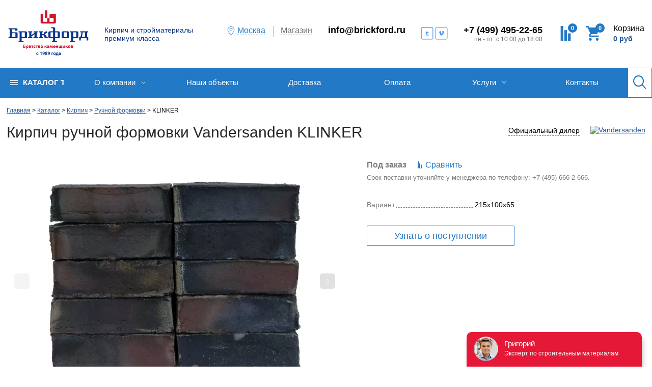

--- FILE ---
content_type: text/html; charset=UTF-8
request_url: https://www.brickford.ru/catalog/kirpich/ruchnoy-formovki/15918/
body_size: 32399
content:
    <!DOCTYPE html PUBLIC "-//W3C//DTD XHTML 1.0 Strict//EN" "http://www.w3.org/TR/xhtml1/DTD/xhtml1-strict.dtd">
    <html xmlns="http://www.w3.org/1999/xhtml" xml:lang="en" lang="ru">
    <head>
<meta name="yandex-verification" content="a6c15e4a8548ff25" />

                               <meta http-equiv="Content-Type" content="text/html; charset=UTF-8 " />
        <meta name="viewport" content="width=device-width,initial-scale=1">
        <meta name="yandex-verification" content="5cde324cbe2f1677" />
        <meta name="google-site-verification" content="7gdlwkfvCoHEbK_IoZtFvWQw7ynVe0OptsWRsFGjlw0" />
        <title> 
            Заказать кирпич ручной формовки Vandersanden KLINKER в Москве | Компания «Брикфорд»        </title>
        <meta name="description" content="KLINKER. Широкий ассортимент строительной керамики из Европы у прямого поставщика «Брикфорд». Доставка по всей России. Более 30 лет на рынке строительной керамики. Более 1000 клиентов в год.">                                

                                <link rel="canonical" href="https://www.brickford.ru/catalog/kirpich/ruchnoy-formovki/15918/" />
        <link rel="stylesheet" type="text/css" href="/bitrix/templates/brikford/js/libs/slick/slick.css">
        <link href="/bitrix/cache/css/s1/brikford/kernel_main/kernel_main.css?174702796248075" type="text/css"  rel="stylesheet" />
<link href="/bitrix/cache/css/s1/brikford/page_687ffe26ca649a1b3e326947956c1d35/page_687ffe26ca649a1b3e326947956c1d35.css?174702788038943" type="text/css"  rel="stylesheet" />
<link href="/bitrix/cache/css/s1/brikford/template_0956d1599ed02efa211e68e0efcc4250/template_0956d1599ed02efa211e68e0efcc4250.css?1747027880217563" type="text/css"  data-template-style="true"  rel="stylesheet" />
                                                <script type="text/javascript">if(!window.BX)window.BX={message:function(mess){if(typeof mess=='object') for(var i in mess) BX.message[i]=mess[i]; return true;}};</script>
<script type="text/javascript">(window.BX||top.BX).message({'JS_CORE_LOADING':'Загрузка...','JS_CORE_NO_DATA':'- Нет данных -','JS_CORE_WINDOW_CLOSE':'Закрыть','JS_CORE_WINDOW_EXPAND':'Развернуть','JS_CORE_WINDOW_NARROW':'Свернуть в окно','JS_CORE_WINDOW_SAVE':'Сохранить','JS_CORE_WINDOW_CANCEL':'Отменить','JS_CORE_WINDOW_CONTINUE':'Продолжить','JS_CORE_H':'ч','JS_CORE_M':'м','JS_CORE_S':'с','JSADM_AI_HIDE_EXTRA':'Скрыть лишние','JSADM_AI_ALL_NOTIF':'Показать все','JSADM_AUTH_REQ':'Требуется авторизация!','JS_CORE_WINDOW_AUTH':'Войти','JS_CORE_IMAGE_FULL':'Полный размер'});</script>
<script type="text/javascript">(window.BX||top.BX).message({'LANGUAGE_ID':'ru','FORMAT_DATE':'DD.MM.YYYY','FORMAT_DATETIME':'DD.MM.YYYY HH:MI:SS','COOKIE_PREFIX':'BITRIX_SM','SERVER_TZ_OFFSET':'0','SITE_ID':'s1','SITE_DIR':'/','USER_ID':'','SERVER_TIME':'1768565183','USER_TZ_OFFSET':'0','USER_TZ_AUTO':'Y','bitrix_sessid':'407b757469dcf5a608a7a645a904f3f3'});</script>


<script type="text/javascript" src="/bitrix/cache/js/s1/brikford/kernel_main/kernel_main.js?1747027962277796"></script>
<script type="text/javascript">BX.setJSList(['/bitrix/js/main/core/core.js?168311433970997','/bitrix/js/main/core/core_ajax.js?168311433920978','/bitrix/js/main/core/core_popup.js?168311433931170','/bitrix/js/main/core/core_fx.js?16831143399592','/bitrix/js/main/json/json2.min.js?16831143423467','/bitrix/js/main/core/core_ls.js?16831143397365','/bitrix/js/main/session.js?16831143312511','/bitrix/js/main/core/core_window.js?168311434074754','/bitrix/js/main/core/core_date.js?168311433934276','/bitrix/js/main/utils.js?168311433219858','/bitrix/templates/brikford/components/bitrix/catalog/catalog-new2/bitrix/catalog.element/element2/script.js?169882965131077','/bitrix/templates/brikford/components/bitrix/catalog.section/same_serie_list2/script.js?1683114636941','/bitrix/templates/brikford/js/jquery-1.12.3.min.js?168311464297185','/bitrix/templates/brikford/js/jquery-migrate-1.3.0.min.js?16831146429460','/bitrix/templates/brikford/js/jquery-2.1.3.min.js?169035940184320','/bitrix/templates/brikford/js/lazysizes.min.js?16904314637889','/bitrix/templates/brikford/js/lazyload.js?17459169631102','/bitrix/components/bitrix/search.title/script.js?16831143086196','/bitrix/templates/brikford/components/bitrix/catalog.compare.list/.default/script.js?16831146352543','/bitrix/templates/brikford/components/bitrix/menu/mainmenu/script.js?1683114639531']); </script>
<script type="text/javascript">BX.setCSSList(['/bitrix/js/main/core/css/core.css?16831143402854','/bitrix/js/main/core/css/core_popup.css?168311434033075','/bitrix/js/main/core/css/core_date.css?16831143409689','/bitrix/templates/brikford/components/bitrix/catalog/catalog-new2/bitrix/catalog.element/element2/style.css?173812241731869','/bitrix/templates/brikford/components/bitrix/catalog.section/same_serie_list2/style.css?16831146366384','/bitrix/templates/brikford/components/bitrix/search.title/catalog/style.css?16831146411381','/bitrix/templates/brikford/components/bitrix/catalog.compare.list/.default/style.css?16831146351265','/bitrix/templates/brikford/components/bitrix/sale.basket.basket.small/smallbasket/style.css?1683114640350','/bitrix/templates/brikford/components/bitrix/menu/mainmenu/style.css?16831146394605','/bitrix/templates/brikford/components/bitrix/breadcrumb/breadcrump/style.css?1683114635227','/bitrix/components/bbc/elements.detail/templates/.default/style.css?16831142081721','/bitrix/components/kuznica/metatags/templates/.default/style.css?1683114318271','/bitrix/templates/brikford/styles.css?16831146343112','/bitrix/templates/brikford/template_styles.css?1742871354202267']); </script>


        <script type="text/javascript" src="/bitrix/cache/js/s1/brikford/template_799340d303cb26bb160bb66596b4bc41/template_799340d303cb26bb160bb66596b4bc41.js?1747027881211891"></script>
<script type="text/javascript" src="/bitrix/cache/js/s1/brikford/page_850de2147c560dec9c266cb75e22ce84/page_850de2147c560dec9c266cb75e22ce84.js?174702788032897"></script>
<script type="text/javascript">var _ba = _ba || []; _ba.push(["aid", "14a83c6cfd269ff92dc6dbdffddf4dfe"]); _ba.push(["host", "www.brickford.ru"]); _ba.push(["ad[ct][item]", "[base64]"]);_ba.push(["ad[ct][user_id]", function() {return BX.message("USER_ID") ? BX.message("USER_ID") : 0;}]);_ba.push(["ad[ct][recommendation]", function() {var rcmId = "";var cookieValue = BX.getCookie("BITRIX_SM_RCM_PRODUCT_LOG");var productId = 15918;var cItems = [],cItem;if (cookieValue){cItems = cookieValue.split('.');}var i = cItems.length;while (i--){cItem = cItems[i].split('-');if (cItem[0] == productId){rcmId = cItem[1];break;}}return rcmId;}]);_ba.push(["ad[ct][v]", "2"]);(function() {var ba = document.createElement("script"); ba.type = "text/javascript"; ba.async = true;ba.src = (document.location.protocol == "https:" ? "https://" : "http://") + "bitrix.info/ba.js";var s = document.getElementsByTagName("script")[0];s.parentNode.insertBefore(ba, s);})();</script>



                        <script type="text/javascript" src="/bitrix/templates/brikford/js/jquery.jcarousel.min.js"></script>
        <script type="text/javascript" src="/bitrix/templates/brikford/js/jquery.maskedinput.js"></script>

        <script src="/bitrix/templates/brikford/js/jquery.flex-images.js"></script>
        <script src="/bitrix/templates/brikford/js/imagesloaded.pkgd.min.js"></script>
        <script src="/bitrix/templates/brikford/js/jquery.dotdotdot.min.js"></script>
        <script src="/bitrix/templates/brikford/js/jquery.form.min.js"></script>
        <script src="/bitrix/templates/brikford/js/jquery.cookie.js"></script>
        <script src="/bitrix/templates/brikford/js/owl.carousel.min.js"></script>
        <link rel="stylesheet" type="text/css" href="/bitrix/templates/brikford/skin.css"/>
        <link rel="stylesheet" type="text/css" href="/bitrix/templates/brikford/design_sect.css">
        <link rel="stylesheet" type="text/css" href="/bitrix/templates/brikford/skin-catalog.css"/>

        <link rel="stylesheet" type="text/css" href="/bitrix/templates/brikford/styles-new.min.css"/>

        <script type="text/javascript" src="/bitrix/templates/brikford/fancybox/jquery.mousewheel-3.0.2.pack.js"></script>
        <script type="text/javascript" src="/bitrix/templates/brikford/fancybox/jquery.fancybox-1.3.1.js"></script>
        <link rel="stylesheet" type="text/css" href="/bitrix/templates/brikford/js/assets/owl.carousel.min.css" media="screen"/>
        <link rel="stylesheet" type="text/css" href="/bitrix/templates/brikford/fancybox/jquery.fancybox-1.3.1.css" media="screen"/>
        <script src="/bitrix/templates/brikford/js/libs/slick/slick.min.js" type="text/javascript" charset="utf-8"></script>

        <link rel="shortcut icon" type="image/x-icon" href="/favicon.svg">

        <link rel="stylesheet" type="text/css" href="/fancybox/jquery.fancybox.css" media="screen">
        <script type="text/javascript">
            function mycarousel_initCallback(carousel) {
                // Disable autoscrolling if the user clicks the prev or next button.
                carousel.buttonNext.bind(
                    'click', function () {
                        carousel.startAuto(0);
                    }
                );
                carousel.buttonPrev.bind(
                    'click', function () {
                        carousel.startAuto(0);
                    }
                );
                // Pause autoscrolling if the user moves with the cursor over the clip.
                carousel.clip.hover(
                    function () {
                        carousel.stopAuto();
                    }, function () {
                        carousel.startAuto();
                    }
                );
            }
            ;
            $(document).ready(
                function () {

                    if ($('a').is('.gallery')) {
                        $("a.gallery").fancybox();
                    }
                    if ($('a').is('.iframe')) {
                        $("a.iframe").fancybox();
                    }
                    if ($('*').is('.fancyopen')) {
                        $(".fancyopen").fancybox();
                    }
                    if ($('div').is('.fotos')) {$('div.fotos ul').jcarousel(
                        {
                            auto: 2, /*wrap: 'last',*/
                            initCallback: mycarousel_initCallback
                        }
                    );
                    }

                    if ($('a').is('[rel=fotos]')) {
                        $("a[rel=fotos]").fancybox(
                            {
                                'transitionIn': 'elastic',
                                'transitionOut': 'none',
                                'overlayColor': '#000',
                                'overlayOpacity': 0.8,
                                'titlePosition': 'over',
                                'titleFormat': function (title, currentArray, currentIndex, currentOpts) {
                                    var titleStr = "";
                                    if ((typeof title == "string") && (title.length > 0)) {
                                        titleStr = (title.length ? ' &nbsp; ' + title : '');
                                    }
                                    return '<span id="fancybox-title-over">Фото ' + (currentIndex + 1) + ' / ' + currentArray.length + titleStr + '</span>';
                                }
                            }
                        );
                    }
                    /*
                     url = $("a.modalbox").attr('href').replace("for_spider","content2");
                     $("a.modalbox").attr("href", url);
                     $("a.modalbox").fancybox(
                     {
                     "frameWidth" : 400,
                     "frameHeight" : 400

                     });
                     */
                }
            );
        </script>
        <!-- Google Tag Manager -->
<script>(function(w,d,s,l,i){w[l]=w[l]||[];w[l].push({'gtm.start':
new Date().getTime(),event:'gtm.js'});var f=d.getElementsByTagName(s)[0],
j=d.createElement(s),dl=l!='dataLayer'?'&l='+l:'';j.async=true;j.src=
'https://www.googletagmanager.com/gtm.js?id='+i+dl;f.parentNode.insertBefore(j,f);
})(window,document,'script','dataLayer','GTM-WJDNQ7B');</script>
<!-- End Google Tag Manager -->		
        
        <script>
            /**
             *
             * Рисует карту для шоурума, что во всплывающем окне
             * после загрузки api
             *
             */
            function initShowroomMap() {
                var myLatlng = [55.776382, 37.675637];
                var address = 'ул. Бауманская, д.6, стр.2';

                var myMap = new ymaps.Map("showroom-map", {
                    center: myLatlng,
                    zoom: 16,
                    controls: ['smallMapDefaultSet']
                });

                myMap.geoObjects.add(new ymaps.Placemark(myLatlng, {
                    balloonContent: address
                }, {
                    preset: 'islands#icon',
                    iconColor: '#e51937'
                }))

            }

        </script>


                

        <script type="text/javascript">(window.Image ? (new Image()) : document.createElement('img')).src = location.protocol + '//vk.com/rtrg?r=EZremEvnb8d0caCJwyA3P*t/cw/1HAC*SKfsi*MPvqCsrOKUFnKuGF6DlFVjOHV/FviAanwoKCpevFAfQ//hffCR01Q/yM24kybWpfPGIJQZPNx0opCgQO3wlPeS9rHMZ4e1KmVEhy19W6BiCB52DgXEwWcVAu5Yjo2NkUl5dSE-&pixel_id=1000042991';
        </script>

                        <script>
            window.dataLayer = window.dataLayer || [];
        </script>
 <!-- Google tag (gtag.js) -->
<script async src="https://www.googletagmanager.com/gtag/js?id=G-8WF8JQGNZH"></script>
<script>
  window.dataLayer = window.dataLayer || [];
  function gtag(){dataLayer.push(arguments);}
  gtag('js', new Date());

  gtag('config', 'G-8WF8JQGNZH');
</script>
        <script type="text/javascript" src="/bitrix/templates/brikford/js/base.min.js"></script>
		<script src="/bitrix/templates/brikford/js/ingevents.4.0.8.min.js"></script>
		<script>
		var ingEventsConfig = {
			debug  :true, //debug mode
			idsYM  :[1691143],   //Yandex Metrika id array
			idsGA  :['send'],   //GA tracking name array
			idsGT  :['UA-646429-2'],   //GA tracking id array
			nameGA :'ga'  //GA tracking analytics names
		};
		ingEvents.init(ingEventsConfig);
		</script>
        <script charset="UTF-8" src="//cdn.sendpulse.com/js/push/62a935a66182040fd89dba5e10caf6d1_1.js" async></script>
		<script charset="UTF-8" src="//web.webpushs.com/js/push/55be8ade1518614fde21fd8d36c27984_1.js" async></script>
    
    <meta name="facebook-domain-verification" content="wge06m4ebz0fu4r80sx6ixmhyvlxuv" />
    
    <!-- Facebook Pixel Code -->
<script>
!function(f,b,e,v,n,t,s)
{if(f.fbq)return;n=f.fbq=function(){n.callMethod?
n.callMethod.apply(n,arguments):n.queue.push(arguments)};
if(!f._fbq)f._fbq=n;n.push=n;n.loaded=!0;n.version='2.0';
n.queue=[];t=b.createElement(e);t.async=!0;
t.src=v;s=b.getElementsByTagName(e)[0];
s.parentNode.insertBefore(t,s)}(window, document,'script',
'https://connect.facebook.net/en_US/fbevents.js');
fbq('init', '713254429336936');
fbq('track', 'PageView');
</script>
<noscript><img height="1" width="1" style="display:none"
 data-src="https://www.facebook.com/tr?id=713254429336936&ev=PageView&noscript=1" loading="lazy"
/></noscript>
<!-- End Facebook Pixel Code -->
<!-- Load Facebook SDK for JavaScript -->
      <div id="fb-root"></div>
      <script>
        window.fbAsyncInit = function() {
          FB.init({
            xfbml            : true,
            version          : 'v9.0'
          });
        };

        (function(d, s, id) {
        var js, fjs = d.getElementsByTagName(s)[0];
        if (d.getElementById(id)) return;
        js = d.createElement(s); js.id = id;
        js.src = 'https://connect.facebook.net/ru_RU/sdk/xfbml.customerchat.js';
        fjs.parentNode.insertBefore(js, fjs);
      }(document, 'script', 'facebook-jssdk'));</script>

      <!-- Google Tag Manager -->
<script>(function(w,d,s,l,i){w[l]=w[l]||[];w[l].push({'gtm.start':
new Date().getTime(),event:'gtm.js'});var f=d.getElementsByTagName(s)[0],
j=d.createElement(s),dl=l!='dataLayer'?'&l='+l:'';j.async=true;j.src=
'https://www.googletagmanager.com/gtm.js?id='+i+dl;f.parentNode.insertBefore(j,f);
})(window,document,'script','dataLayer','GTM-KS96L3H');</script>
<!-- End Google Tag Manager -->
<meta name="google-site-verification" content="cgPDhqikYUaBIJztYoHkTxt_npHeY8r-lge9F3U3ru0" />
        <meta name="facebook-domain-verification" content="34a0xufi6ngnri841hhkh4bm4leaks" />
<!-- Google reCaptchav3 -->
<script>
    let launchRecaptcha = function() {
        $.getScript("https://www.google.com/recaptcha/api.js?render=6LfRlIIqAAAAALM5cD4ZG3mj5m_nNQaTXWN8gSo5", function() {
            $.getScript("/bitrix/js/recaptcha3/recaptcha3.js", function () {
                executeRecaptchav3();
                $(document).off('mousedown touchstart scroll', launchRecaptcha);
                return false;
            })
        })
    }
    $(document).ready(function () {
        $(document).on('mousedown touchstart scroll', launchRecaptcha);
    })
</script>
<!-- End Google reCaptchav3 -->
    </head>
<body class="XV">
    <!-- Google Tag Manager (noscript) -->
<noscript><iframe src="https://www.googletagmanager.com/ns.html?id=GTM-KS96L3H"
height="0" width="0" style="display:none;visibility:hidden"></iframe></noscript>
<!-- End Google Tag Manager (noscript) -->
<!-- Subscription Form -->

<!-- /Subscription Form -->
<!-- Google Tag Manager (noscript) -->
<noscript><iframe src="https://www.googletagmanager.com/ns.html?id=GTM-WJDNQ7B"
height="0" width="0" style="display:none;visibility:hidden"></iframe></noscript>
<!-- End Google Tag Manager (noscript) --><div class="wrapper">


        <svg width="0" height="0" class="svg-sprites">
  <symbol mlns="http://www.w3.org/2000/svg" viewBox="0 0 14 20" fill="none" id="map">
  <path d="M7 10a2.5 2.5 0 1 0 0-5 2.5 2.5 0 0 0 0 5Z" stroke="#2279C6" stroke-linecap="round" stroke-linejoin="round"/><path d="M13.25 7.5a5.8 5.8 0 0 1-.775 3C11.2 12.625 7 18.75 7 18.75s-4.2-6.125-5.487-8.238A5.8 5.8 0 0 1 .75 7.5a6.25 6.25 0 0 1 12.5 0v0Z" stroke="#2279C6" stroke-linecap="round" stroke-linejoin="round"/>
  </symbol>
  <symbol xmlns="http://www.w3.org/2000/svg" viewBox="0 0 17 17" id="phone">
    <path d="M13.091 11.0495L11.7482 11.8042C11.5871 11.8947 11.4006 11.9301 11.2174 11.905C11.0342 11.8799 10.8643 11.7957 10.7335 11.6652L6.25166 7.19391C6.12095 7.06343 6.03658 6.8939 6.01143 6.71114C5.98627 6.52839 6.02169 6.34244 6.11231 6.18164L6.86881 4.84199C7.00499 4.60088 7.0583 4.32193 7.02061 4.04775C6.98293 3.77357 6.85631 3.51923 6.6601 3.3236L4.64746 1.31573C4.5295 1.19798 4.38944 1.10458 4.23528 1.04086C4.08112 0.977135 3.91589 0.944336 3.74903 0.944336C3.58216 0.944336 3.41693 0.977135 3.26278 1.04086C3.10862 1.10458 2.96856 1.19798 2.8506 1.31573L1.93675 2.22676C1.40236 2.75987 1.06197 3.45592 0.969693 4.20422C0.877417 4.95252 1.03856 5.71011 1.42749 6.35654L1.88602 7.11895C4.22762 11.0123 7.53271 14.24 11.4843 16.4926L11.5748 16.5445C12.9247 17.314 14.5925 17.0897 15.6733 16.0121L16.6276 15.0601C16.7456 14.9424 16.8393 14.8027 16.9031 14.6489C16.967 14.4951 16.9999 14.3303 16.9999 14.1638C16.9999 13.9973 16.967 13.8325 16.9031 13.6787C16.8393 13.5249 16.7456 13.3852 16.6276 13.2675L14.6137 11.2583C14.4176 11.0623 14.1626 10.9358 13.8876 10.8981C13.6127 10.8604 13.3329 10.9136 13.091 11.0495Z"></path>
  </symbol>
  <symbol xmlns="http://www.w3.org/2000/svg" fill="none" viewBox="0 0 26 27" id="search">
    <path d="M10.5353 0C4.72929 0 0 4.96547 0 11.0614C0 17.1574 4.72929 22.1228 10.5353 22.1228C13.0601 22.1228 15.3788 21.1815 17.196 19.6189L23.4863 26.2234C23.5834 26.3295 23.6997 26.4143 23.8283 26.4727C23.957 26.531 24.0955 26.5619 24.2356 26.5634C24.3758 26.5649 24.5148 26.537 24.6446 26.4814C24.7744 26.4258 24.8923 26.3435 24.9914 26.2394C25.0905 26.1354 25.1689 26.0116 25.2218 25.8753C25.2748 25.7391 25.3014 25.5931 25.2999 25.4459C25.2985 25.2988 25.2691 25.1534 25.2135 25.0183C25.1579 24.8832 25.0772 24.7611 24.9761 24.6592L18.6858 18.0547C20.174 16.1468 21.0706 13.7123 21.0706 11.0614C21.0706 4.96547 16.3413 0 10.5353 0ZM10.5353 2.21228C15.2026 2.21228 18.9635 6.16108 18.9635 11.0614C18.9635 15.9618 15.2026 19.9106 10.5353 19.9106C5.86803 19.9106 2.10706 15.9618 2.10706 11.0614C2.10706 6.16108 5.86803 2.21228 10.5353 2.21228Z" fill="#2279C6"/>
  </symbol>
  <symbol xmlns="http://www.w3.org/2000/svg" viewBox="0 0 28 30" id="cart">
    <path d="M8.33333 24C6.80556 24 5.55556 25.35 5.55556 27C5.55556 28.65 6.80556 30 8.33333 30C9.86111 30 11.1111 28.65 11.1111 27C11.1111 25.35 9.86111 24 8.33333 24ZM0 0V3H2.77778L7.77778 14.4L5.83333 18C5.69444 18.45 5.55556 19.05 5.55556 19.5C5.55556 21.15 6.80556 22.5 8.33333 22.5H25V19.5H8.88889C8.75 19.5 8.61111 19.35 8.61111 19.2V19.0499L9.86111 16.4999H20.1389C21.25 16.4999 22.0833 15.8999 22.5 14.9999L27.5 5.25C27.7778 4.95 27.7778 4.8 27.7778 4.5C27.7778 3.6 27.2222 3 26.3889 3H5.83333L4.58333 0H0ZM22.2222 24C20.6944 24 19.4444 25.35 19.4444 27C19.4444 28.65 20.6944 30 22.2222 30C23.75 30 25 28.65 25 27C25 25.35 23.75 24 22.2222 24Z"></path>
  </symbol>
  <symbol xmlns="http://www.w3.org/2000/svg" viewBox="0 0 19 28" id="compare">
    <line x1="2.5" y1="1.09278e-07" x2="2.5" y2="28" stroke-width="5"></line>
    <line x1="9.5" y1="7.875" x2="9.5" y2="28" stroke-width="5"></line>
    <line x1="16.5" y1="14" x2="16.5" y2="28" stroke-width="5"></line>
  </symbol>
  <symbol mlns="http://www.w3.org/2000/svg" viewBox="0 0 14 20" fill="none" id="map_fff">
  <path d="M7 10a2.5 2.5 0 1 0 0-5 2.5 2.5 0 0 0 0 5Z" stroke="#fff" stroke-linecap="round" stroke-linejoin="round"/><path d="M13.25 7.5a5.8 5.8 0 0 1-.775 3C11.2 12.625 7 18.75 7 18.75s-4.2-6.125-5.487-8.238A5.8 5.8 0 0 1 .75 7.5a6.25 6.25 0 0 1 12.5 0v0Z" stroke="#fff" stroke-linecap="round" stroke-linejoin="round"/>
  </symbol>
</svg>
    <div class="fly-search">
        	<div id="search">
		<form action="/search/">
			<button class="fly-search__submit" name="s" type="submit" value="Поиск">
				<span class="icon icon--search">
					<svg>
						<use xlink:href="#search"></use>
					</svg>                        
				</span> 
			</button> 
			<input class="fly-search__input" id="title-search-input" type="text" name="q" value="" autocomplete="off" placeholder="Поиск по сайту">
			<span class="icon-close fly-search__close js-fly-search-close">Закрыть</span>
		</form>
	</div>
<script>
	BX.ready(function(){
		new JCTitleSearch({
			'AJAX_PAGE' : '/catalog/kirpich/ruchnoy-formovki/15918/',
			'CONTAINER_ID': 'search',
			'INPUT_ID': 'title-search-input',
			'MIN_QUERY_LEN': 2
		});
	});
</script>
    </div>
    <!--<div class="fly-search-overlay"></div>-->

    <header class="header head">
        
        <div class="header__main">
            
            <div class="burger js-mobile-burger">
                <span class="burger__bar"></span>
                <span class="burger__bar"></span>
                <span class="burger__bar"></span>
            </div>

            <div class="header__logo">
                <div class="logo">
                    <a href="https://www.brickford.ru">
                        <img  data-src="/bitrix/templates/brikford/images/new/logo-full.svg" loading="lazy" alt="brickford">
                                            </a>
                </div>
                <div class="header__desc">
                    Кирпич и стройматериалы<br> премиум-класса
                </div>
                <div class="main-menu-catalog js-catalog-button-fly main-menu-catalog--fly">
                    <div class="main-menu-catalog__button">Каталог товаров</div>
                </div>
            </div>

            <div class="header__right-col">
                <div class="header__links">
                    <div class="link-box link-box--city">
                        <span class="map-icon">
                            <svg>
                                <use xlink:href="#map"></use>
                            </svg>                         
                        </span>
                        <span class="modal-link js-choose-city js-head__city-name">Москва</span>

                        
                        <div class="select-city-menu__holder js-select-city-menu__holder">
                            <div class="select-city-menu js-select-city-menu">
                                <i class="select-city-menu__close js-select-city-menu__close">
                                    <svg class="icon-svg icon-close"><use xlink:href="#icon-close"></use></svg>
                                </i>

                                <div class="select-city-menu__main">
                                    <ul class="select-city-menu__main-list">
                                                                                    <li class="main-list__item">
                                                <a class="main-list__link" href="https://www.brickford.ru/catalog/kirpich/ruchnoy-formovki/15918/">
                                                    Москва                                                </a>
                                            </li>
                                                                                        <li class="main-list__item">
                                                <a class="main-list__link" href="https://kazan.brickford.ru/catalog/kirpich/ruchnoy-formovki/15918/">
                                                    Казань                                                </a>
                                            </li>
                                                                                        <li class="main-list__item">
                                                <a class="main-list__link" href="https://krasnodar.brickford.ru/catalog/kirpich/ruchnoy-formovki/15918/">
                                                    Краснодар                                                </a>
                                            </li>
                                                                                        <li class="main-list__item">
                                                <a class="main-list__link" href="https://rostov.brickford.ru/catalog/kirpich/ruchnoy-formovki/15918/">
                                                    Ростов-на-Дону                                                </a>
                                            </li>
                                                                                        <li class="main-list__item">
                                                <a class="main-list__link" href="https://samara.brickford.ru/catalog/kirpich/ruchnoy-formovki/15918/">
                                                    Самара                                                </a>
                                            </li>
                                                                                </ul>
                                </div>
                            </div>
                        </div>
                    </div>

                    <div class="link-box link-box--header-showroom">
                        <span class="modal-link modal-link--grey js-showroom js-reach-goal__showroom-button">Магазин</span>
                        <div class="showroom-popup-content popup js-showroom-popup-content">
                            <i class="popup-close js-showroom-popup-close"></i>
                            <div class="popup-showroom__inner">
                                <div class="showroom-text">
                                    
					<p>
					Брикфорд Москва, РФ ул. Бауманская, д.6, стр.2, <br>
					Бизнес Центр «Виктория-Плаза»
					</p>
					<p>
					Тел.: <span class="call_phone_1">+7 (495) 666-2-666</span><br>
					Факс: +7 (495) 666-2-666<br>
					E-mail: info@brickford.ru
					</p>
					<p>
					Пн-Пт: c 10:00 до 18:00<br>
					Сб: по согласованию;<br>
					Вс: выходной
					</p>
				                                </div>

                                <div class="showroom-map-holder">
                                    <div id="showroom-map" class="showroom-map" ></div>
                                </div>
                                                                    <div class="showroom-img js-showroom-popup-close">
                                        <a href="/contact/#showroom">
                                            <img  data-src="/images/contacts/1_small.webp" loading="lazy" alt="" class="object__slider-nav__img">
                                        </a>
                                        <a href="/contact/#showroom">
                                            <img  data-src="/images/contacts/2_small.webp" loading="lazy" alt="" class="object__slider-nav__img">
                                        </a>
                                        <a href="/contact/#showroom">
                                            <img  data-src="/images/contacts/3_small.webp" loading="lazy" alt="" class="object__slider-nav__img">
                                        </a>
                                    </div>
                                                                </div>
                        </div>                        
                    </div>                   
                </div>
                
                <div class="header__mail">
                    <div class="contact-item">
                        <a class="contact-item__value" href="mailto:info@brickford.ru">info@brickford.ru</a>
                    </div>
                </div>
                <div>
                    
                        <a style="text-decoration: none;" href="https://t.me/brickford1989">
                        <svg class="svg-icon" viewBox="0 0 20 20">
                            <path fill="none" d="M10.699,12.198c-0.124-0.068-0.221-0.161-0.266-0.275c-0.006-0.02-0.001-2.365-0.001-2.365h1.735V8.267h-1.733V6.534L9.331,6.54C9.284,6.897,9.198,7.191,9.073,7.422c-0.125,0.231-0.291,0.43-0.497,0.595c-0.206,0.166-0.454,0.291-0.743,0.38l0.001,1.169l0.867-0.009v2.248c0,0.315,0.035,0.558,0.105,0.724c0.071,0.167,0.197,0.324,0.38,0.473c0.183,0.148,0.403,0.262,0.662,0.342c0.258,0.08,0.538,0.122,0.874,0.122c0.296,0,0.538-0.03,0.792-0.086c0.255-0.057,0.621-0.154,0.936-0.294l0.005-1.063c-0.369,0.228-0.825,0.313-1.198,0.313C11.047,12.336,10.861,12.29,10.699,12.198 M17.798,0.469H2.202c-0.957,0-1.733,0.776-1.733,1.733v15.596c0,0.958,0.776,1.733,1.733,1.733h15.596c0.958,0,1.733-0.775,1.733-1.733V2.202C19.531,1.245,18.756,0.469,17.798,0.469M18.665,17.798c0,0.479-0.389,0.867-0.867,0.867H2.202c-0.478,0-0.866-0.388-0.866-0.867V2.202c0-0.478,0.388-0.866,0.866-0.866h15.596c0.479,0,0.867,0.388,0.867,0.866V17.798z"></path>
                        </svg>
                        </a>
                    
                    
                        <a href="https://vk.com/brickford1989">
                        <svg class="svg-icon" viewBox="0 0 20 20">
                            <path fill="none" d="M17.772,0.5H2.228C1.273,0.5,0.5,1.273,0.5,2.228v15.545c0,0.954,0.773,1.728,1.728,1.728h15.545c0.954,0,1.728-0.773,1.728-1.728V2.228C19.5,1.273,18.727,0.5,17.772,0.5 M18.637,17.772c0,0.478-0.388,0.864-0.864,0.864H2.228c-0.478,0-0.864-0.387-0.864-0.864V2.228c0-0.478,0.386-0.864,0.864-0.864h15.545c0.477,0,0.864,0.386,0.864,0.864V17.772zM13.062,6.544C11.86,6.508,11.047,7.13,10.62,8.41c0.22-0.083,0.434-0.125,0.64-0.125c0.439,0,0.633,0.228,0.581,0.682c-0.025,0.275-0.22,0.675-0.581,1.202c-0.361,0.526-0.633,0.789-0.813,0.789c-0.233,0-0.446-0.406-0.64-1.219c-0.065-0.24-0.181-0.849-0.349-1.831C9.303,6.998,8.889,6.573,8.217,6.633c-0.284,0.024-0.71,0.264-1.278,0.718c-0.414,0.347-0.833,0.694-1.26,1.041l0.407,0.484c0.387-0.251,0.613-0.377,0.678-0.377c0.297,0,0.575,0.431,0.833,1.292c0.233,0.79,0.465,1.579,0.698,2.368c0.349,0.861,0.775,1.292,1.279,1.292c0.813,0,1.809-0.706,2.984-2.117c1.137-1.351,1.725-2.416,1.764-3.193C14.374,7.1,13.954,6.568,13.062,6.544"></path>
                        </svg>
                        </a>
                    
                <style>
                    .svg-icon {
                      width: 25px;
                      height: 25px;
                    }

                    .svg-icon path,
                    .svg-icon polygon,
                    .svg-icon rect {
                      fill: #4691f6;
                    }

                    .svg-icon circle {
                      stroke: #4691f6;
                      stroke-width: 1;
                    }
                </style>
                </div>
                <div class="header__phone">
                    <div class="contact-item">
                                                <div class="contact-item__value head__phone__number call_pnone_top_msk">
                            <a href="tel:+74956662666" class="mgo-msk clicable-phone">+7 (495) 666-2-666</a><br>                        </div>
                                                <div class="contact-item__hint workshop">пн - пт: с 10:00 до 18:00</div>
                    </div>
                </div>

                <div class="header__icons">
                    <div class="icon-box icon-box--phone js-phone-mobile">
                        <a href="#" class="icon-box__wrapper">
                            <span class="icon-box__icon">
                                <span class="icon icon--main-color icon--size-x">
                                    <svg>
                                        <use xlink:href="#phone"></use>
                                    </svg>                        
                                </span>
                            </span>
                        </a>                    
                    </div>
                    <div class="icon-box icon-box--search js-serch-button">
                        <div class="icon-box__wrapper">
                            <span class="icon-box__icon">
                                <span class="icon icon--search">
                                    <svg>
                                        <use xlink:href="#search"></use>
                                    </svg>                        
                                </span>
                            </span>
                        </div>                    
                    </div>
                    <!--'start_frame_cache_9J9wbd'-->
    <div class="icon-box icon-box--compare">
        <a href="/catalog/compare/" class="icon-box__wrapper">
            <span class="icon-box__icon">
                <span class="icon icon--main-color icon--size-x">
                    <svg class="stroke-fill">
                        <use xlink:href="#compare"></use>
                    </svg>                        
                </span>
				<span class="icon-box__name">Сравнение</span>
                <span class="icon-box__count">0</span>
            </span>
        </a>
    </div>

	<script>
		var CompareList = '';
	</script>

	
<!--'end_frame_cache_9J9wbd'-->                    
                    

<div class="icon-box icon-box--cart">
    <a href="/personal/cart/" rel="nofollow" class="icon-box__wrapper">
        <span class="icon-box__icon">
            <span class="icon icon--main-color icon--size-x">
                <svg>
                    <use xlink:href="#cart"></use>
                </svg>                         
            </span>
            <span class="icon-box__name">Корзина</span>
            <span class="icon-box__count">0</span>
        </span>
        <span class="icon-box__content">
            <span class="icon-box__content-header">Корзина</span>
            <span class="icon-box__content-price">0 руб</span>
        </span>
    </a>
</div>
                </div>
            </div>
        </div>

        <div class="header__menu">
            <span class="icon-close mobile-menu-close js-mobile-menu-close"></span>
            <div class="main-menu">
                <div class="main-menu-catalog js-catalog-button is_hover">
                    <div class="main-menu-catalog__button">Каталог товаров</div>
                    
                    

<div class="main-menu-catalog__wrapper main-menu-catalog__wrapper--new">
    <span class="mobile-menu-prev js-mobile-menu-prev-bigcat">Назад</span>
    <div class="main-menu-catalog__parents-list">
        <svg width="0" height="0" class="hidden">
            <symbol xmlns="http://www.w3.org/2000/svg" viewBox="0 0 24 24" id="chevron-right">
                <path fill-rule="evenodd" clip-rule="evenodd" d="M8.293 5.293a1 1 0 0 1 1.414 0l6 6a1 1 0 0 1 0 1.414l-6 6a1 1 0 0 1-1.414-1.414L13.586 12 8.293 6.707a1 1 0 0 1 0-1.414Z"></path>
            </symbol>
        </svg>
        <ul class="main-menu-catalog__list">
            <li data-parent data-parent-main>
                            <a href="/catalog/kirpich/" class="parent-hover-link"><span>Кирпич</span><svg class="icon"><use xlink:href="#chevron-right"></use></svg></a>
                <div class="main-menu-catalog__sub-menu main-menu-catalog__children-list children-list-1 is_active">
                    <ul class="main-menu-catalog__list">
                        <li data-parent>
                            <div class="main-menu-catalog__parent-name hide-mobile-menu">
                                <a href="/catalog/kirpich/">Кирпич</a>
                            </div>
                            <ul class="main-menu-catalog__sub-menu">
                                <li><a href="/catalog/kirpich/oblitsovochnyy/">Облицовочный <span class="badge badge--best">хит</span></a></li>
                                <li><a href="/catalog/kirpich/klinkernyy/">Клинкерный </a></li>
                                <li><a href="/catalog/kirpich/ruchnoy-formovki/">Ручной формовки </a></li>
                                <li><a href="/catalog/kirpich/glazurovannyy/">Глазурованный </a></li>
                                <li><a href="/catalog/kirpich/rigelformat/">Ригельный </a></li>
                                <li><a href="/catalog/kirpich/dlya-besshovnoy-kladki/">Для бесшовной кладки </a></li>
                            </ul>
                        </li>
                        <li data-parent data-filter>
                            <div class="main-menu-catalog__parent-name main-menu-catalog__parent-name--filter">
                                <a href="javascript:void(0);">По бренду</a>
                            </div>
                            <ul class="main-menu-catalog__sub-menu">
                                <li><a href="/catalog/kirpich/vandersanden/">Vandersanden </a></li>
                                <li><a href="/catalog/kirpich/lsr/">ЛСР </a></li>
                                <li><a href="/catalog/kirpich/roben/">Roben </a></li>
                                <li><a href="/catalog/kirpich/gima/">Gima </a></li>
                                <li><a href="/catalog/kirpich/stjoris/">StJoris </a></li>
                                <li><a href="/catalog/kirpich/braer/">Braer </a></li>
                            </ul>
                        </li>
                        <li data-parent data-filter>
                            <div class="main-menu-catalog__parent-name main-menu-catalog__parent-name--filter">
                                <a href="javascript:void(0);">По цвету</a>
                            </div>
                            <ul class="main-menu-catalog__sub-menu">
                                <li><a href="/catalog/kirpich/red/">Красный </a></li>
                                <li><a href="/catalog/kirpich/brown/">Коричневый </a></li>
                                <li><a href="/catalog/kirpich/motley/">Пестрый <span class="badge badge--new">новинка</span></a></li>
                                <li><a href="/catalog/kirpich/gray/">Серый </a></li>
                                <li><a href="/catalog/kirpich/white/">Белый </a></li>
                                <li><a href="/catalog/kirpich/yellow/">Желтый </a></li>
                                <li><a href="/catalog/kirpich/black/">Черный </a></li>
                            </ul>
                        </li>
                        <li data-parent data-filter>
                            <div class="main-menu-catalog__parent-name main-menu-catalog__parent-name--filter">
                                <a href="javascript:void(0);">По формату</a>
                            </div>
                            <ul class="main-menu-catalog__sub-menu">
                                <li><a href="/catalog/kirpich/1_nf/">1 NF (250x120x65) </a></li>
                                <li><a href="/catalog/kirpich/0_7_nf/">0,7 NF (250x85x65) </a></li>
                                <li><a href="/catalog/kirpich/df/">DF (240x115x52) </a></li>
                                <li><a href="/catalog/kirpich/nf/">NF (240x115x71) </a></li>
                                <li><a href="/catalog/kirpich/wf/">WF (210x100x50) </a></li>
                            </ul>
                        </li>
                        <li data-parent data-filter class="children-item-5">
                            <div class="main-menu-catalog__parent-name main-menu-catalog__parent-name--filter">
                                <a href="javascript:void(0);">По стране</a>
                            </div>
                            <ul class="main-menu-catalog__sub-menu">
                                <li><a href="/catalog/kirpich/belgium/">Бельгия </a></li>
                                <li><a href="/catalog/kirpich/germany/">Германия </a></li>
                                <li><a href="/catalog/kirpich/russia/">Россия <span class="badge badge--sale">акция</span></a></li>
                            </ul>
                        </li>
                        <li data-parent data-filter class="children-item-6">
                            <div class="main-menu-catalog__parent-name main-menu-catalog__parent-name--filter">
                                <a href="javascript:void(0);">По типу</a>
                            </div>
                            <ul class="main-menu-catalog__sub-menu">
                                <li><a href="/catalog/kirpich/corpulent/">Полнотелый </a></li>
                                <li><a href="/catalog/kirpich/hollow/">Пустотелый </a></li>
                            </ul>
                        </li>
                        <li data-parent data-filter>
                            <div class="main-menu-catalog__parent-name main-menu-catalog__parent-name--filter">
                                <a href="javascript:void(0);">По назначению</a>
                            </div>
                            <ul class="main-menu-catalog__sub-menu">
                                <li><a href="/catalog/kirpich/exterior_finish/">Внешняя отделка </a></li>
                                <li><a href="/catalog/kirpich/interior_finish/">Внутренняя отделка </a></li>
                            </ul>
                        </li>
                    </ul>
                </div> 
            </li>
            <li data-parent data-parent-main>
                            <a href="/catalog/bruschatka/" class="parent-hover-link"><span>Брусчатка</span><svg class="icon"><use xlink:href="#chevron-right"></use></svg></a>
                <div class="main-menu-catalog__sub-menu main-menu-catalog__children-list children-list-2">
                    <ul class="main-menu-catalog__list">
                        <li data-parent>
                            <div class="main-menu-catalog__parent-name hide-mobile-menu">
                                <a href="/catalog/bruschatka/">Брусчатка</a>
                            </div>
                            <ul class="main-menu-catalog__sub-menu">
                            <li><a href="/catalog/bruschatka/clinker/">Клинкерная <span class="badge badge--best">хит</span></a></li>
                            <li><a href="/catalog/bruschatka/vibropressed/">Вибропресованная </a></li>
                            <li><a href="/catalog/bruschatka/glazur/">Глазурованная </a></li>
                            <li><a href="/catalog/bruschatka/plitka/">Тротуарная плитка </a></li> 
                            <li><a href="/catalog/bruschatka/border/">Бордюры </a></li> 
                            </ul>
                        </li>
                        <li data-parent data-filter class="children-item-2">
                            <div class="main-menu-catalog__parent-name main-menu-catalog__parent-name--filter">
                                <a href="javascript:void(0);">По бренду</a>
                            </div>
                            <ul class="main-menu-catalog__sub-menu">
                                <li><a href="/catalog/bruschatka/braer/">Braer <span class="badge badge--sale">акция</span></a></li>
                                <li><a href="/catalog/bruschatka/vandersanden/">Vandersanden </a></li>
                                <li><a href="/catalog/bruschatka/gima/">Gima </a></li>
                                <li><a href="/catalog/bruschatka/desta/">Desta </a></li> 
                                <li><a href="/catalog/bruschatka/lsr/">ЛСР </a></li>
                                <li><a href="/catalog/bruschatka/stjoris/">StJoris </a></li>
                            </ul>
                        </li>
                        <li data-parent data-filter class="children-item-3">
                            <div class="main-menu-catalog__parent-name main-menu-catalog__parent-name--filter">
                                <a href="javascript:void(0);">По цвету</a>
                            </div>
                            <ul class="main-menu-catalog__sub-menu">
                                <li><a href="/catalog/bruschatka/brown/">Коричневый </a></li>
                                <li><a href="/catalog/bruschatka/red/">Красный </a></li>
                                <li><a href="/catalog/bruschatka/motley/">Пестрый </a></li>
                                <li><a href="/catalog/bruschatka/gray/">Серый </a></li> 
                                <li><a href="/catalog/bruschatka/yellow/">Желтый </a></li>
                                <li><a href="/catalog/bruschatka/black/">Черный </a></li>
                                <li><a href="/catalog/bruschatka/blue/">Синий <span class="badge badge--new">новинка</span></a></li>
                            </ul>
                        </li>
                        <li data-parent data-filter>
                            <div class="main-menu-catalog__parent-name main-menu-catalog__parent-name--filter">
                                <a href="javascript:void(0);">По стране</a>
                            </div>
                            <ul class="main-menu-catalog__sub-menu">
                                <li><a href="/catalog/bruschatka/russia/">Россия </a></li>
                                <li><a href="/catalog/bruschatka/germany/">Германия </a></li>
                                <li><a href="/catalog/bruschatka/netherlands/">Нидерланды </a></li>
                                <li><a href="/catalog/bruschatka/belgium/">Бельгия </a></li>
                            </ul>
                        </li>
                    </ul>
                </div> 
            </li>
            <li data-parent data-parent-main>
                <a href="javascript:void(0);" class="parent-hover-link"><span>Кровельные материалы</span><svg class="icon"><use xlink:href="#chevron-right"></use></svg></a>
                <div class="main-menu-catalog__sub-menu main-menu-catalog__children-list children-list-3">
                    <ul class="main-menu-catalog__list">
                        <li data-parent>
                            <div class="main-menu-catalog__parent-name hide-mobile-menu">
                                <a href="javascript:void(0);">Кровельные материалы</a>
                            </div>
                            <ul class="main-menu-catalog__sub-menu">
                                <li><a href="/catalog/keramicheskaya-cherepitsa/">Керамическая черепица </a></li>
                                <li><a href="/catalog/krovelnyy-alyuminiy/">Фальцевая кровля </a></li>
                                <li><a href="/catalog/tsementno-peschannaya-cherepitsa/">Цементно-песчаная черепица </a></li>
                                <li><a href="/catalog/gibkaya-cherepitsa/">Гибкая черепица <span class="badge badge--new">новинка</span></a></li>
                                <li><a href="/catalog/slanets/">Сланец </a></li>
                                <li><a href="/catalog/med-titan-tsink/">Медь, титан - цинк </a></li> 
                                <li><a href="/catalog/modulnaya-metallocherepitsa/">Модульная металлочерепица </a></li> 
                                
                            </ul> 
                        </li>
                        <li data-parent data-filter>
                            <div class="main-menu-catalog__parent-name main-menu-catalog__parent-name--filter">
                                <a href="javascript:void(0);">По бренду</a>
                            </div>
                            <ul class="main-menu-catalog__sub-menu">
                                <li><a href="/catalog/keramicheskaya-cherepitsa/koramic/">Koramic <span class="badge badge--best">хит</span></a></li>
                                <li><a href="/catalog/keramicheskaya-cherepitsa/creaton/">Creaton </a></li>
                                <li><a href="/catalog/keramicheskaya-cherepitsa/filter/brand_name-is-edilians/">Edilians </a></li>
                                <li><a href="/catalog/keramicheskaya-cherepitsa/roben/">Roben </a></li> 
                                <li><a href="/catalog/keramicheskaya-cherepitsa/tondach/">Tondach </a></li>
                            </ul>
                        </li>
                        <li data-parent data-filter class="children-item-3">
                            <div class="main-menu-catalog__parent-name main-menu-catalog__parent-name--filter">
                                <a href="javascript:void(0);">По цвету</a>
                            </div>
                            <ul class="main-menu-catalog__sub-menu">
                                <li><a href="/catalog/keramicheskaya-cherepitsa/filter/color-is-red/">Красный </a></li>
                                <li><a href="/catalog/keramicheskaya-cherepitsa/filter/color-is-black/">Черный </a></li>
                                <li><a href="/catalog/keramicheskaya-cherepitsa/filter/color-is-brown/">Коричневый </a></li>
                                <li><a href="/catalog/keramicheskaya-cherepitsa/filter/color-is-motley/">Пестрый </a></li>
                                <li><a href="/catalog/keramicheskaya-cherepitsa/filter/color-is-gray/">Серый </a></li> 
                                <li><a href="/catalog/keramicheskaya-cherepitsa/filter/color-is-yellow/">Желтый </a></li>
                            </ul>
                        </li>
                        <li data-parent data-filter>
                            <div class="main-menu-catalog__parent-name main-menu-catalog__parent-name--filter">
                                <a href="javascript:void(0);">По поверхности</a>
                            </div>
                            <ul class="main-menu-catalog__sub-menu">
                                <li><a href="/catalog/keramicheskaya-cherepitsa/filter/surface-is-engobe/">Ангоб </a></li>
                                <li><a href="/catalog/keramicheskaya-cherepitsa/filter/surface-is-glaze/">Глазурь </a></li>
                                <li><a href="/catalog/keramicheskaya-cherepitsa/filter/surface-is-natural/">Натуральная </a></li>
                                <li><a href="/catalog/keramicheskaya-cherepitsa/filter/surface-is-edelengob/">Эдельангоб </a></li>
                                <li><a href="/catalog/keramicheskaya-cherepitsa/filter/surface-is-antique/">Антик </a></li>
                            </ul>
                        </li>
                        <li class="before-filter">
                            <div class="main-menu-catalog__parent-name">
                                <a href="/catalog/vodostochnye-sistemy/">Водосточные системы </a>
                            </div>
                            <div class="main-menu-catalog__parent-name">
                                <a href="/catalog/plenki/">Кровельные мембраны <span class="badge badge--sale">акция</span></a>
                            </div>
                            <div class="main-menu-catalog__parent-name">
                                <a href="/catalog/mansardnye-okna/">Мансардные окна </a>
                            </div>
                        </li> 
                    </ul>
                </div> 
            </li>
            <li data-parent data-parent-main>
                <a href="javascript:void(0);" class="parent-hover-link"><span>Плитка и камень</span><svg class="icon"><use xlink:href="#chevron-right"></use></svg></a>
                <div class="main-menu-catalog__sub-menu main-menu-catalog__children-list children-list-4">
                    <ul class="main-menu-catalog__list">
                        <li data-parent>
                            <div class="main-menu-catalog__parent-name no-sub">
                                <a href="/catalog/plitka-dlya-intererov-i-fasadov/">Клинкерная плитка</a>
                            </div>
                        </li>
                        <li data-parent data-filter class="children-item-2">
                            <div class="main-menu-catalog__parent-name main-menu-catalog__parent-name--filter">
                                <a href="javascript:void(0);">По бренду</a>
                            </div>
                            <ul class="main-menu-catalog__sub-menu">
                                <li><a href="/catalog/plitka-dlya-intererov-i-fasadov/vandersanden/">Vandersanden </li>
                                <li><a href="/catalog/plitka-dlya-intererov-i-fasadov/roben/">Roben </a></li>
                                <li><a href="#">Tegola</a></li>
                            </ul>
                        </li>
                        <li data-parent data-filter class="children-item-3">
                            <div class="main-menu-catalog__parent-name main-menu-catalog__parent-name--filter">
                                <a href="javascript:void(0);">По цвету</a>
                            </div>
                            <ul class="main-menu-catalog__sub-menu">
                                <li><a href="/catalog/plitka-dlya-intererov-i-fasadov/motley/">Пестрый </a></li>
                                <li><a href="/catalog/plitka-dlya-intererov-i-fasadov/red/">Красный </a></li>
                                <li><a href="/catalog/plitka-dlya-intererov-i-fasadov/yellow/">Желтый </a></li>
                                <li><a href="/catalog/plitka-dlya-intererov-i-fasadov/brown/">Коричневый </a></li>
                                <li><a href="/catalog/plitka-dlya-intererov-i-fasadov/black/">Черный </a></li>
                                <li><a href="/catalog/plitka-dlya-intererov-i-fasadov/white/">Белый </a></li> 
                                
                            </ul>
                        </li>
                        <li data-parent data-filter>
                            <div class="main-menu-catalog__parent-name main-menu-catalog__parent-name--filter">
                                <a href="javascript:void(0);">По формату</a>
                            </div>
                            <ul class="main-menu-catalog__sub-menu">
                                <li><a href="/catalog/plitka-dlya-intererov-i-fasadov/df/">DF (240x14x52) <span class="badge badge--sale">акция</span></a></li>
                                <li><a href="/catalog/plitka-dlya-intererov-i-fasadov/nf/">NF (240x14x71) </a></li>
                                <li><a href="/catalog/plitka-dlya-intererov-i-fasadov/wf/">WF (210x20x50) </a></li>
                            </ul>
                        </li>
                        <li class="before-filter">
                            <div class="main-menu-catalog__parent-name">
                                <a href="/catalog/oblitsovochnyy-kamen/">Облицовочные камни</a>
                            </div>
                        </li> 
                        <li data-parent data-filter>
                            <div class="main-menu-catalog__parent-name main-menu-catalog__parent-name--filter">
                                <a href="javascript:void(0);">По бренду</a>
                            </div>
                            <ul class="main-menu-catalog__sub-menu">
                                <li><a href="/catalog/oblitsovochnyy-kamen/white_hills/">White Hills <span class="badge badge--best">хит</span></a></li>
                                <li><a href="/catalog/oblitsovochnyy-kamen/monopole-ceramica/">Monopole Ceramica </a></li>
                            </ul>
                        </li>
                        <li data-parent data-filter>
                            <div class="main-menu-catalog__parent-name main-menu-catalog__parent-name--filter">
                                <a href="javascript:void(0);">По цвету</a>
                            </div>
                            <ul class="main-menu-catalog__sub-menu">
                                <li><a href="/catalog/oblitsovochnyy-kamen/brown/">Коричневый </a></li>
                                <li><a href="/catalog/oblitsovochnyy-kamen/gray/">Серый </a></li>
                                <li><a href="/catalog/oblitsovochnyy-kamen/yellow/">Желтый </a></li>
                                <li><a href="/catalog/oblitsovochnyy-kamen/white/">Белый </a></li> 
                                <li><a href="/catalog/oblitsovochnyy-kamen/black/">Черный </a></li>
                                <li><a href="/catalog/oblitsovochnyy-kamen/red/">Красный </a></li>  
                            </ul>
                        </li> 
                    </ul>
                </div> 
            </li>
            <li data-parent data-parent-main>
                <a href="/catalog/arkhitekturnyy-dekor/" class="parent-hover-link"><span>Архитектурный декор</span><svg class="icon"><use xlink:href="#chevron-right"></use></svg></a>
                <div class="main-menu-catalog__sub-menu main-menu-catalog__children-list children-list-5">
                    <ul class="main-menu-catalog__list">
                        <li data-parent>
                            <div class="main-menu-catalog__parent-name hide-mobile-menu">
                                <a href="/catalog/arkhitekturnyy-dekor/dekor-fasadnyy/">Фасадный декор</a>
                            </div>
                            <ul class="main-menu-catalog__sub-menu">
                                <li><a href="/catalog/arkhitekturnyy-dekor/dekor-fasadnyy/karnizy/">Карнизы <span class="badge badge--best">хит</span></a></li>
                                <li><a href="/catalog/arkhitekturnyy-dekor/dekor-fasadnyy/nalichniki/">Наличники </a></li>
                                <li><a href="/catalog/arkhitekturnyy-dekor/dekor-fasadnyy/podokonniki/">Подоконники </a></li>
                                <li><a href="/catalog/arkhitekturnyy-dekor/dekor-fasadnyy/zamkovye-kamni/">Замковые камни </a></li>
                                <li><a href="/catalog/arkhitekturnyy-dekor/dekor-fasadnyy/kronshteyny/">Кронштейны </a></li>
                                <li><a href="/catalog/arkhitekturnyy-dekor/dekor-fasadnyy/filenki-kessony-rozetki/">Филенки, кессоны, розетки </a></li>
                                <li><a href="/catalog/arkhitekturnyy-dekor/dekor-fasadnyy/kolonny/">Колонны </a></li>
                                <li><a href="/catalog/arkhitekturnyy-dekor/dekor-fasadnyy/pilyastry/">Пилястры </a></li>
                                <li><a href="/catalog/arkhitekturnyy-dekor/dekor-fasadnyy/bazy-i-kapiteli/">Базы и капители </a></li>
                                <li><a href="/catalog/arkhitekturnyy-dekor/dekor-fasadnyy/balyasiny/">Балясины </a></li>
                                <li><a href="/catalog/arkhitekturnyy-dekor/dekor-fasadnyy/tumby-poruchni-osnovaniya/">Тумбы, поручни, основания </a></li>
                                <li><a href="/catalog/arkhitekturnyy-dekor/dekor-fasadnyy/nakryvnye-plity/">Накрывные плиты </a></li>
                                <li><a href="/catalog/arkhitekturnyy-dekor/dekor-fasadnyy/navershiya/">Навершия </a></li>
                            </ul> 
                        </li>
                        <li class="before-filter">
                            <div class="main-menu-catalog__parent-name">
                                <a href="/catalog/arkhitekturnyy-dekor/elementy-lestnits/">Элементы лестниц</a>
                            </div>
                            <div class="main-menu-catalog__parent-name">
                                <a href="/catalog/kirpich/keramicheskie-elementy/">Керамические элементы</a>
                            </div>
                        </li> 
                    </ul>
                </div> 
            </li>
            <li data-parent data-parent-main>
                <a href="/catalog/napolnaya-keramika/" class="parent-hover-link"><span>Напольная керамика</span><svg class="icon"><use xlink:href="#chevron-right"></use></svg></a>
                <div class="main-menu-catalog__sub-menu main-menu-catalog__children-list children-list-6">
                    <ul class="main-menu-catalog__list">
                        <li data-parent>
                            <div class="main-menu-catalog__parent-name hide-mobile-menu">
                                <a href="/catalog/napolnaya-keramika/">Напольная керамика</a>
                            </div>
                            <ul class="main-menu-catalog__sub-menu">
                                <li><a href="/catalog/napolnaya-keramika/terrasnaya-keramika/">Террасная керамика </a></li>
                                <li><a href="/catalog/napolnaya-keramika/tselnye-keramogranitnye-plity/">Цельные керамогранитные плиты </a></li>
                            </ul> 
                        </li>
                        <li data-parent data-filter class="children-item-2">
                            <div class="main-menu-catalog__parent-name main-menu-catalog__parent-name--filter">
                                <a href="javascript:void(0);">По бренду</a>
                            </div>
                            <ul class="main-menu-catalog__sub-menu">
                                <li><a href="/catalog/napolnaya-keramika/roben/">Roben <span class="badge badge--best">хит</span></a></li>
                                <li><a href="/catalog/napolnaya-keramika/sds/">SDS </a></li>
                            </ul>
                        </li>
                        <li data-parent data-filter class="children-item-3">
                            <div class="main-menu-catalog__parent-name main-menu-catalog__parent-name--filter">
                                <a href="javascript:void(0);">По цвету</a>
                            </div>
                            <ul class="main-menu-catalog__sub-menu">
                                <li><a href="/catalog/napolnaya-keramika/gray/">Серый </a></li>
                                <li><a href="/catalog/napolnaya-keramika/brown/">Коричневый </a></li>
                                <li><a href="/catalog/napolnaya-keramika/white/">Белый </a></li>  
                                <li><a href="/catalog/napolnaya-keramika/black/">Черный </a></li>                
                            </ul>
                        </li>
                        <li data-parent data-filter>
                            <div class="main-menu-catalog__parent-name main-menu-catalog__parent-name--filter">
                                <a href="javascript:void(0);">По назначению</a>
                            </div>
                            <ul class="main-menu-catalog__sub-menu">
                                <li><a href="/catalog/napolnaya-keramika/interior_finish/">Внутренняя отделка </a></li>
                                <li><a href="/catalog/napolnaya-keramika/exterior_finish/">Внешняя отделка </a></li>
                                <li><a href="/catalog/napolnaya-keramika/for_the_terrace/">Для террасы </a></li>
                            </ul>
                        </li>
                    </ul>
                </div>
            </li>
            <li data-parent data-parent-main>
                <a href="/catalog/keramicheskie-bloki/" class="parent-hover-link"><span>Стеновые блоки</span><svg class="icon"><use xlink:href="#chevron-right"></use></svg></a>
                <div class="main-menu-catalog__sub-menu main-menu-catalog__children-list children-list-7">
                    <ul class="main-menu-catalog__list">
                        <li data-parent>
                            <div class="main-menu-catalog__parent-name hide-mobile-menu">
                                <a href="/catalog/keramicheskie-bloki/">Стеновые блоки</a>
                            </div>
                            <ul class="main-menu-catalog__sub-menu">
                                <li><a href="/catalog/keramicheskie-bloki/gazobetonnye-bloki/">Газобетонные блоки </a></li>
                                <li><a href="/catalog/keramicheskie-bloki/keramicheskie-bloki/">Керамические блоки </a></li>
                            </ul> 
                        </li>
                        <li data-parent data-filter class="children-item-2">
                            <div class="main-menu-catalog__parent-name main-menu-catalog__parent-name--filter">
                                <a href="javascript:void(0);">По бренду</a>
                            </div>
                            <ul class="main-menu-catalog__sub-menu">
                                <li><a href="/catalog/keramicheskie-bloki/lsr/">ЛСР </a></li>
                                <li><a href="/catalog/keramicheskie-bloki/braer/">Braer </a></li>
                            </ul>
                        </li>  
                    </ul>
                </div>
            </li>
            <li data-parent data-parent-main>
                <a href="/catalog/sukhie-smesi/" class="parent-hover-link"><span>Сухие смеси</span><svg class="icon"><use xlink:href="#chevron-right"></use></svg></a>
                <div class="main-menu-catalog__sub-menu main-menu-catalog__children-list children-list-8">
                    <ul class="main-menu-catalog__list">
                        <li data-parent>
                            <div class="main-menu-catalog__parent-name hide-mobile-menu">
                                <a href="/catalog/sukhie-smesi/">Сухие смеси</a>
                            </div>                                                   
                        </li>
                        <li data-parent data-filter class="children-item-2">
                            <div class="main-menu-catalog__parent-name main-menu-catalog__parent-name--filter">
                                <a href="javascript:void(0);">По бренду</a>
                            </div>
                            <ul class="main-menu-catalog__sub-menu">
                                <li><a href="/catalog/sukhie-smesi/quick-mix/">Quick-mix <span class="badge badge--best">хит</span></a></li>
                                <li><a href="/catalog/sukhie-smesi/brick-mix/">Brick-mix </a></li>
                                <li><a href="/catalog/sukhie-smesi/braer/">Braer </a></li>
                            </ul>
                        </li> 
                    </ul>
                </div>  
            </li>
            <li data-parent data-parent-main>
                <a href="/catalog/termopaneli/" class=""><span>Термопанели</span></a> 
            </li>
            <li data-parent data-parent-main>
                <a href="/stock/" class="red"><span>Акции</span><svg class="icon"><use xlink:href="#chevron-right"></use></svg></a> 
            </li>
        </ul>
    </div>
</div>
                </div>          
                
<ul>


	
	
		    <li class="root-item"><a   href="/about/" ><span>О компании</span></a>
				<ul class="root-item">
		
	
	

	
	
		
							<li><a href="/about/news/" >Новости</a></li>
			
		
	
	

	
	
		
							<li><a href="/about/press/" >Пресс-релизы</a></li>
			
		
	
	

	
	
		
							<li><a href="/materials/" >Каталоги</a></li>
			
		
	
	

	
	
		
							<li><a href="/about/federal/" >Федеральная сеть</a></li>
			
		
	
	

	
	
		
							<li><a href="/about/articles/" >Статьи</a></li>
			
		
	
	

	
	
		
							<li><a href="/about/reviews/" >Отзывы</a></li>
			
		
	
	

	
	
		
							<li><a href="/stock/" >Акции</a></li>
			
		
	
	

			</ul></li>	
	
		
							<li><a  href="/objects/" class="root-item"><span >Наши объекты</span></a></li>
			
		
	
	

	
	
		
							<li><a  href="/services/dostavka/" class="root-item"><span >Доставка</span></a></li>
			
		
	
	

	
	
		
							<li><a  href="/oplata/" class="root-item"><span >Оплата</span></a></li>
			
		
	
	

	
	
		    <li class="root-item"><a   href="/services/" ><span>Услуги</span></a>
				<ul class="root-item">
		
	
	

	
	
		
							<li><a href="/services/raschet-stropilnykh-sistem/" >Услуги расчет стропильных систем</a></li>
			
		
	
	

	
	
		
							<li><a href="/services/shef-montazh/" >Шеф-монтаж</a></li>
			
		
	
	

	
	
					<li class="parent"><a   href="/services/obsluzhivanie-krovel/">Услуги по обслуживанию кровель</a>
				<ul>
		
	
	

	
	
		
							<li><a href="/services/vyezdnye-raboty/" >Выездные работы</a></li>
			
		
	
	

	
	
		
							<li><a href="/services/sezonnoe-obsluzhivanie-krovel/" >Сезонное обслуживание кровель</a></li>
			
		
	
	

			</ul></li>	
	
		
							<li><a href="/services/3d/" >3D</a></li>
			
		
	
	

	
	
		
							<li><a href="/services/raspil-kirpicha/" >Распил кирпича</a></li>
			
		
	
	

			</ul></li>	
	
		
							<li><a  href="/contact/" class="root-item"><span >Контакты</span></a></li>
			
		
	
	


</ul>
            </div>
            <div class="search-button">
                <button class="js-serch-button">
                    <span class="icon icon--search">
                        <svg>
                            <use xlink:href="#search"></use>
                        </svg>                        
                    </span>                    
                </button>
            </div>
            <div class="mobile-content">
                <div class="mobile-content__row">

                    

<div class="icon-box icon-box--cart">
    <a href="/personal/cart/" rel="nofollow" class="icon-box__wrapper">
        <span class="icon-box__icon">
            <span class="icon icon--main-color icon--size-x">
                <svg>
                    <use xlink:href="#cart"></use>
                </svg>                         
            </span>
            <span class="icon-box__name">Корзина</span>
            <span class="icon-box__count">0</span>
        </span>
        <span class="icon-box__content">
            <span class="icon-box__content-header">Корзина</span>
            <span class="icon-box__content-price">0 руб</span>
        </span>
    </a>
</div>
                    <!--'start_frame_cache_7BAowd'-->
    <div class="icon-box icon-box--compare">
        <a href="/catalog/compare/" class="icon-box__wrapper">
            <span class="icon-box__icon">
                <span class="icon icon--main-color icon--size-x">
                    <svg class="stroke-fill">
                        <use xlink:href="#compare"></use>
                    </svg>                        
                </span>
				<span class="icon-box__name">Сравнение</span>
                <span class="icon-box__count">0</span>
            </span>
        </a>
    </div>

	<script>
		var CompareList = '';
	</script>

	
<!--'end_frame_cache_7BAowd'-->                    
                    <div class="links">
                        <div class="link-box link-box--city">
                            <span class="map-icon">
                                <svg>
                                    <use xlink:href="#map_fff"></use>
                                </svg>                         
                            </span>
                            <span class="modal-link js-choose-city js-head__city-name">Москва</span>
                            <div class="select-city-menu__holder js-select-city-menu__holder">
                                <div class="select-city-menu js-select-city-menu">
                                    <i class="select-city-menu__close js-select-city-menu__close">
                                        <svg class="icon-svg icon-close"><use xlink:href="#icon-close"></use></svg>
                                    </i>
                                    <div class="select-city-menu__main">
                                        <ul class="select-city-menu__main-list">
                                                                                            <li class="main-list__item">
                                                    <a class="main-list__link" href="https://www.brickford.ru/catalog/kirpich/ruchnoy-formovki/15918/">
                                                        Москва                                                    </a>
                                                </li>
                                                                                                <li class="main-list__item">
                                                    <a class="main-list__link" href="https://kazan.brickford.ru/catalog/kirpich/ruchnoy-formovki/15918/">
                                                        Казань                                                    </a>
                                                </li>
                                                                                                <li class="main-list__item">
                                                    <a class="main-list__link" href="https://krasnodar.brickford.ru/catalog/kirpich/ruchnoy-formovki/15918/">
                                                        Краснодар                                                    </a>
                                                </li>
                                                                                                <li class="main-list__item">
                                                    <a class="main-list__link" href="https://rostov.brickford.ru/catalog/kirpich/ruchnoy-formovki/15918/">
                                                        Ростов-на-Дону                                                    </a>
                                                </li>
                                                                                                <li class="main-list__item">
                                                    <a class="main-list__link" href="https://samara.brickford.ru/catalog/kirpich/ruchnoy-formovki/15918/">
                                                        Самара                                                    </a>
                                                </li>
                                                                                        </ul>
                                    </div>
                                </div>
                            </div>
                        </div>
                        <div class="link-box link-box--mobile-showroom">
                            <span class="modal-link modal-link--grey js-showroom-mobile js-reach-goal__showroom-button">Магазин</span>
                            <div class="showroom-popup-content js-showroom-popup-mobile-content">
                                <div class="popup-showroom__inner">
                                    <div class="showroom-text">
                                        
					<p>
					Брикфорд Москва, РФ ул. Бауманская, д.6, стр.2, <br>
					Бизнес Центр «Виктория-Плаза»
					</p>
					<p>
					Тел.: <span class="call_phone_1">+7 (495) 666-2-666</span><br>
					Факс: +7 (495) 666-2-666<br>
					E-mail: info@brickford.ru
					</p>
					<p>
					Пн-Пт: c 10:00 до 18:00<br>
					Сб: по согласованию;<br>
					Вс: выходной
					</p>
				                                    </div>
                                                                                                                <div class="showroom-img js-popup-close">
                                            <a href="/contact/#showroom">
                                                <img  data-src="/images/contacts/1_small.webp" loading="lazy" alt="" class="object__slider-nav__img">
                                            </a>
                                            <a href="/contact/#showroom">
                                                <img  data-src="/images/contacts/2_small.webp" loading="lazy" alt="" class="object__slider-nav__img">
                                            </a>
                                            <a href="/contact/#showroom">
                                                <img  data-src="/images/contacts/3_small.webp" loading="lazy" alt="" class="object__slider-nav__img">
                                            </a>
                                        </div>
                                                                        </div>
                            </div>                         
                        </div>
                    </div>
                </div>
                <div class="mobile-content__row">
                    <div class="contact-item">
                        <div class="contact-item__value head__phone__number call_pnone_top_msk">
                            <a href="tel:+74956662666" class="mgo-msk clicable-phone">+7 (495) 666-2-666</a><br>                        </div>
                        <div class="contact-item__hint workshop">пн - пт: с 10:00 до 18:00</div>
                    </div>                    
                    <div class="contact-item">
                        <a class="contact-item__value" href="mailto:info@brickford.ru">info@brickford.ru</a>
                    </div>
                    <div class="contact-item">
                        
					<p>
				        ул. Бауманская, д.6, стр.2 <br>
					Бизнес Центр «Виктория-Плаза»<br>
					</p>

				                    </div>
                </div>               
            </div>
        </div>

    </header>

    




    <table class="twocol">
		<tr>
			<td class="rightcol content">
<ul class="breadcrumb-navigation" itemscope itemtype="http://schema.org/BreadcrumbList">
            <li itemprop="itemListElement" itemscope itemtype="http://schema.org/ListItem"
            class="breadcrumb-navigation__item ">
                            <a itemprop="item" class="breadcrumb-navigation__link" href="/"><span
                            itemprop="name">Главная<meta itemprop="position"
                                                                           content="0"></span></a>
                    </li>
            <li itemprop="itemListElement" itemscope itemtype="http://schema.org/ListItem"
            class="breadcrumb-navigation__item ">
                            <a itemprop="item" class="breadcrumb-navigation__link" href="/catalog/"><span
                            itemprop="name">Каталог<meta itemprop="position"
                                                                           content="1"></span></a>
                    </li>
            <li itemprop="itemListElement" itemscope itemtype="http://schema.org/ListItem"
            class="breadcrumb-navigation__item ">
                            <a itemprop="item" class="breadcrumb-navigation__link" href="/catalog/kirpich/"><span
                            itemprop="name">Кирпич<meta itemprop="position"
                                                                           content="2"></span></a>
                    </li>
            <li itemprop="itemListElement" itemscope itemtype="http://schema.org/ListItem"
            class="breadcrumb-navigation__item ">
                            <a itemprop="item" class="breadcrumb-navigation__link" href="/catalog/kirpich/ruchnoy-formovki/"><span
                            itemprop="name">Ручной формовки<meta itemprop="position"
                                                                           content="3"></span></a>
                    </li>
            <li itemprop="itemListElement" itemscope itemtype="http://schema.org/ListItem"
            class="breadcrumb-navigation__item breadcrumb-navigation__item--last">
                            <a itemprop="item" href="/catalog/kirpich/ruchnoy-formovki/15918/#" style="color: #000;text-decoration: none;"><span
                            itemprop="name">KLINKER</span>
                    <meta itemprop="position" content="4">
                </a>
                    </li>
    </ul>

	

 






    
<script type="application/ld+json">
{
  "@context": "http://schema.org",
  "@type": "Product",
  "name": "Кирпич ручной формовки Vandersanden KLINKER",
  "image": "https://www.brickford.ru//upload/iblock/6ca/MK65.jpg",
  "url": "https://www.brickford.ru/catalog/kirpich/ruchnoy-formovki/15918/",
  "offers": {
    "@type": "Offer",
    "price": "",
    "priceCurrency": "RUB"
  }
}
</script>



<svg width="0" height="0" class="svg-sprite-hidden">
    <symbol fill="none" viewBox="0 0 14 15" id="hint">
        <path d="M7.583 3.61a.583.583 0 1 1-1.166 0 .583.583 0 0 1 1.166 0Zm-1.02 2.188v4.375a.438.438 0 0 0 .875 0V5.798a.437.437 0 1 0-.875 0ZM0 7.11a7 7 0 1 1 14 0 7 7 0 0 1-14 0ZM7 .985a6.125 6.125 0 1 0 0 12.25A6.125 6.125 0 0 0 7 .985Z"></path>
    </symbol>
</svg>

<div class="product">
    
    <div class="product__header">
                <h1 class="product__name" >Кирпич ручной формовки Vandersanden KLINKER</h1>
                    <div class="flex flex--v product-brand">
                                    <a href="javascript:void(0);" class="product-brand__link js-tabs-sert-target">Официальный дилер</a>
                    <div class="product-brand__img">
                        <a href="javascript:void(0);" class="js-tabs-sert-target"><img  data-src="/upload/iblock/bcf/Vandersanden.webp" loading="lazy" alt="Vandersanden"></a>
                    </div>
                            </div>
            </div>

    <div class="flex product__info">
        
                <link rel="stylesheet" href="https://unpkg.com/swiper@8.3.2/swiper-bundle.min.css">
        <script src="https://unpkg.com/swiper@8.3.2/swiper-bundle.min.js"></script>
        <link rel="stylesheet" href="https://cdnjs.cloudflare.com/ajax/libs/magnific-popup.js/1.1.0/magnific-popup.min.css">
        <script src="https://cdnjs.cloudflare.com/ajax/libs/magnific-popup.js/1.1.0/jquery.magnific-popup.min.js"></script>

        <div class="product__images">
            <div class="product-slider">
                <div class="product-slider__main swiper js-product-slider-main">
                    <div class="swiper-wrapper">
                        
                                                    <div class="swiper-slide">
                                <div class="product-slider__main-slide">
                                    <a href="/upload/iblock/6ca/MK65.jpg" rel="product-images">
                                        <img class="swiper-lazy " data- data-src="/upload/iblock/6ca/MK65.webp" loading="lazy" alt="">
                                    </a>
                                    <div class="swiper-lazy-preloader swiper-lazy-preloader-black"></div>
                                </div>
                            </div>
                        
                        
                                                    <div class="swiper-slide">
                                <div class="product-slider__main-slide">
                                    <a href="/upload/resize_cache/iblock/f5b/800_800_1/Vandersanden.jpg" rel="product-images">
                                        <img class="swiper-lazy img--cert" data- data-src="/upload/resize_cache/iblock/f5b/800_800_1/Vandersanden.webp" loading="lazy" alt="">
                                    </a>
                                    <div class="swiper-lazy-preloader swiper-lazy-preloader-black"></div>
                                </div>
                            </div>
                                            </div>

                    <div class="swiper-button-next"></div>
                    <div class="swiper-button-prev"></div>
                </div>

                <div thumbsSlider="" class="product-slider__thumbs swiper js-product-slider-thumbs"> 
                    <div class="swiper-wrapper">
                                                    <div class="swiper-slide">
                                <img  data-src="/upload/resize_cache/iblock/6ca/60_60_1/MK65.webp" loading="lazy" alt="KLINKER">
                            </div>  
                        
                        
                                                    <div class="swiper-slide">
                                <img  data-src="/upload/resize_cache/iblock/f5b/60_60_1/Vandersanden.webp" loading="lazy" alt="">
                            </div>  
                                            </div> 
                </div>
            </div>
            
            <div class="badge-wrap-product">
                                
                                            </div>

        </div>
           
        <div class="product__form-holder">
            <div class="product__form-inner">

                

                <div class="product__form-wraper 31">
                                        <form action="" id="product__form">
                        
                        <div class="product__in-stock">

                                                            
                                <div class="stock-info">
                                    <div class="product-info-row flex">
                                        <div class="stock-info__value stock-info__value--outstock">
                                            <span>Под заказ</span>
                                        </div>
                                        <a href="javascript:void(0)" id="compare15918" title="Сравнить" data-item="15918" class="btnCompare btnCompareSection compareIt">
                                            <svg width="8" height="15" fill="none">
                                                <path fill="#E5E5E5" d="M0 0h8v15H0z"/>
                                                <path fill="#fff" d="M-1220-319H677v5558h-1897z"/>
                                                <path stroke="#2279C6" stroke-width="2" d="M1 .5v14M4 4.5v10M7 7.5v7"/>
                                            </svg>
                                            <span class="js-compare-hint">Сравнить</span>
                                        </a>                                        
                                    </div>
                                                                        <div class="stock-info__desc">Срок поставки уточняйте у менеджера по телефону: <span class=" call_phone_1">+7 (495) 666-2-666</span>.</div>
                                </div>
                                
                                
                                                    </div>


                        <div class="product__form-item">

                            <script>
                                var offers = {};
                                var current_id = 15917;
                            </script>

                             


                            <div class="product-features">
                                                                                                                                                            </div>
                            <script>
                                let priceWidth = $('.prod-prices').width();
                                $('.product__form-item .product-features').width(priceWidth);
                            </script>
                            

                                                                                                <div class="product-features">
                                        <div class="product-features__row">
                                            <div class="product-features__name">Вариант</div>

                                            <div class="product-features__value">
                                                
                                                                                                
                                                                                                    <div class="product-option__button  is_active " data-offer_id="15917">
                                                                                                                      215X100X65                                                                                                            </div>
                                                  
                                            </div>
                                        </div>
                                    </div>                                    
                                                                                        
                            <script>
                                $( document ).ready(function() {

                                    function offerChange(current_id) {
                                        var offer = offers['id'+current_id] || {};

                                        $('#product__form .js-new-add-to-cart').attr('data-item-id', current_id);
                                        var addUrl = $('#product__form .js-new-add-to-cart').attr('href');
                                        if (addUrl != undefined) {
                                            addUrl = addUrl.substr(0, addUrl.indexOf('id='))+'id=' + current_id;
                                            $('#product__form .js-new-add-to-cart').attr('href', addUrl);
                                        }

                                        /*if (offer.is_discount) {
                                            $('.badge--sale').show();
                                        } else {
                                            $('.badge--sale').hide();
                                        }*/
                                    }

                                    $('#product__form input[name="quantity-manual"]').on('change', function() {
                                        var offer = offers['id'+current_id];
                                        var count = parseInt($(this).val());
                                        $('#product__form .prod-quantity__value').hide(); 

                                        if ($('#product__form .product__price--'+current_id+' .js-price-toogle-m2').hasClass('is_active')) {
                                            $('#product__form .js-quantity-value-m2 span').html(+offer.inM2*count);
                                            $('#product__form .js-quantity-value-m2').show();
                                            $('#product__form input[name="quantity"]').val(+offer.inM2*count);
                                            $('#product__form .product__total span').html((+offer.price * +offer.inM2 * count).toFixed(2));
                                            priceM2 = (+offer.price * +offer.inM2).toFixed(2);
                                            priceArr = priceM2.toString().split('.');
                                            if (!priceArr[1]) priceArr[1] = '00';
                                            $('#product__form .product__price--'+current_id+' .js-price-value').html('<span>'+priceArr[0]+'</span><sup>'+priceArr[1]+'</sup>');
                                        } else if ($('#product__form .product__price--'+current_id+' .js-price-toogle-one').hasClass('is_active')) {
                                            $('#product__form .js-quantity-value-one span').html((+offer.inOne*count).toFixed(3));
                                            $('#product__form .js-quantity-value-one').show();
                                            $('#product__form input[name="quantity"]').val(count);
                                            $('#product__form .product__total span').html((+offer.price * count).toFixed(2));
                                            priceOne = (+offer.price).toFixed(2);
                                            priceArr = priceOne.toString().split('.');
                                            if (!priceArr[1]) priceArr[1] = '00';
                                            $('#product__form .product__price--'+current_id+' .js-price-value').html('<span>'+priceArr[0]+'</span><sup>'+priceArr[1]+'</sup>');
                                        } else {
                                            $('#product__form input[name="quantity"]').val(count);
                                            $('#product__form .product__total span').html((+offer.price * count).toFixed(2));
                                        }
                                    });

                                    $('#product__form .js-quantity-minus').on('click', function() {
                                        var quantity = parseInt($('#product__form input[name="quantity-manual"]').val());
                                        if (quantity > 1) quantity = quantity - 1;
                                        else quantity = 1;
                                        $('#product__form input[name="quantity-manual"]').val(quantity);
                                        $('#product__form input[name="quantity-manual"]').trigger('change');
                                    });

                                    $('#product__form .js-quantity-plus').on('click', function() {
                                        var quantity = parseInt($('#product__form input[name="quantity-manual"]').val());
                                        if (quantity >= 0) quantity = quantity + 1;
                                        else quantity = 1;
                                        $('#product__form input[name="quantity-manual"]').val(quantity);
                                        $('#product__form input[name="quantity-manual"]').trigger('change');
                                    });

                                    $('#product__form .js-price-toogle-m2').on('click', function() {
                                        $('#product__form .product__price--'+current_id+' .prod-prices__toogle .is_active').removeClass('is_active');
                                        $(this).addClass('is_active');
                                        $('#product__form .js-quantity-value-one').hide();
                                        $('#product__form .js-quantity-value-m2').show();
                                        $('#product__form input[name="quantity-manual"]').trigger('change');
                                    });

                                    $('#product__form .js-price-toogle-one').on('click', function() {
                                        $('#product__form .product__price--'+current_id+' .prod-prices__toogle .is_active').removeClass('is_active');
                                        $(this).addClass('is_active');
                                        $('#product__form .js-quantity-value-one').show();
                                        $('#product__form .js-quantity-value-m2').hide();
                                        $('#product__form input[name="quantity-manual"]').trigger('change');
                                    });

                                    $('#product__form .product-option__button').on('click', function() {
                                        let offer_id = $(this).data('offer_id');
                                        current_id = offer_id;
                                        var offer = offers['id'+offer_id] || {};

                                        $('#product__form .product-option__button').removeClass('is_active');
                                        $(this).addClass('is_active');
                                        $('#product__form .product__price').hide();
                                        $('#product__form .product__price--'+offer_id).show();

                                        offerChange(current_id);
                                        $('input[name="quantity-manual"]').trigger('change');
                                    });

                                    offerChange(current_id);
                                    $('#product__form input[name="quantity-manual"]').trigger('change');

                                });
                            </script>

                        </div>


                        

                                                
                            <div class="product__form-item product__form-item--availability-false product__form-item--button">
                                <a href="" class="b-button b-button--inverse product__form__button product__form__button--add-to-order js-zakaz-form js-reach-goal__catalog-item__notify-availability-button" data-item-id="15918">
                                Узнать о поступлении
                                </a>
                            </div>

                                                                            <script>
                             $('.product__form-item--availability-false').width(priceWidth);
                        </script>
                    </form>
                </div>
            </div>
          
        </div>
    </div>

    <div class="flex product__middle">
        
        <div class="product__tabs">
            <div id="product-tabs" class="tabs">

                <ul class="tabs__nav">
                    <li><a href="#tab-1" class="tabs__link">Характеристики</a></li>
                    <li><a href="#tab-2" class="tabs__link js-delivery-link">Доставка и оплата</a></li>
                    <li><a href="#tab-3" class="tabs__link">Возврат</a></li>
                                            <li><a href="#tab-4" class="tabs__link js-sert-link">Сертификаты</a></li>
                                    </ul>   
                
                <div class="tabs__items">
                    
                    <a href="#tab-1" class="tabs__link-mobile is_active js-toogle-tab">
                        <span>Характеристики</span>
                        <svg fill="none"><path d="M11 1.1 6.66 5.211a1 1 0 0 1-1.414-.04L1.4 1.1" stroke-width="2" stroke-linecap="round"/></svg>
                    </a> 

                    <div class="tabs__item is_show" id="tab-1">

                        <div class="product-features">

                                                                                                <div class="product-features__row">
                                        <div class="product-features__name">Производитель</div>

                                                                                
                                        <div class="product-features__value"><a href="/catalog/kirpich/ruchnoy-formovki/vandersanden/">Vandersanden</a></div>
                                    </div>
                                                                    <div class="product-features__row">
                                        <div class="product-features__name">Страна</div>

                                                                                
                                        <div class="product-features__value">Нидерланды</div>
                                    </div>
                                                            
                                                                                                                                                                        
                        </div>

                                                
                    </div>

                    <a href="#tab-2" class="tabs__link-mobile js-toogle-tab">
                        <span>Доставка и оплата</span>
                        <svg fill="none"><path d="M11 1.1 6.66 5.211a1 1 0 0 1-1.414-.04L1.4 1.1" stroke-width="2" stroke-linecap="round"/></svg>
                    </a> 

                    <div class="tabs__item" id="tab-2">
                        
                        <div class="tabs__item-text">
                            <h2>Доставка</h2>
                            <p>Мы отправляем строительные материалы через партнерскую транспортную кампанию: <a href="javascript:void();" class="modal-link js-tariffs-popup">Посмотреть тарифы</a>.</p>
                            
                            <div class="tariffs js-tariffs-popup-content">
                                <div class="tariffs__inner">
                                    <h2 class="popup__header">Тарифы транспортной компании</h2>
                                    <div class="tariffs__content">
                                        <table>
    <thead>
        <tr>
            <td>Расстояние от склада (Торбеево или Ногинск)<br> до объекта</td>
            <td class="black">до 4 тонн</td>
            <td class="black">до 10 тонн</td>
            <td class="black">до 12 тонн</td>
            <td class="black">до 20 тонн</td>
        </tr>
    </thead>
    <tbody>
        <tr>
            <td class="black">до 65 км</td>
            <td>8000 руб</td>
            <td>10 000 руб</td>
            <td>11 000 руб</td>
            <td>13 000 руб</td>
        </tr>
        <tr>
            <td class="black">66 - 80 км</td>
            <td>8500 руб</td>
            <td>11 000 руб</td>
            <td>12 000 руб</td>
            <td>14 000 руб</td>
        </tr>
        <tr>
            <td class="black">81 - 95 км</td>
            <td>9000 руб</td>
            <td>11 500 руб</td>
            <td>13 000 руб</td>
            <td>15 000 руб</td>
        </tr>
        <tr>
            <td class="black">96 - 110 км</td>
            <td>9500 руб</td>
            <td>12 500 руб</td>
            <td>13 500 руб</td>
            <td>16 500 руб</td>
        </tr>
        <tr>
            <td class="black">111 - 125 км</td>
            <td>10 000 руб</td>
            <td>13 000 руб</td>
            <td>14 500 руб</td>
            <td>17 500 руб</td>
        </tr>
        <tr>
            <td class="black">126 - 140 км</td>
            <td>10 500 руб</td>
            <td>14 000 руб</td>
            <td>15 500 руб</td>
            <td>18 500 руб</td>
        </tr>
        <tr>
            <td class="black">141 - 155 км</td>
            <td>11 000 руб</td>
            <td>14 500 руб</td>
            <td>16 000 руб</td>
            <td>19 500 руб</td>
        </tr>
        <tr>
            <td class="black">156 - 170 км</td>
            <td>11 500 руб</td>
            <td>15 000 руб</td>
            <td>17 500 руб</td>
            <td>20 500 руб</td>
        </tr>
        <tr>
            <td class="black">171 - 185 км</td>
            <td>12 000 руб</td>
            <td>15 500 руб</td>
            <td>18 000 руб</td>
            <td>21 500 руб</td>
        </tr>
        <tr>
            <td class="black">186 - 200 км</td>
            <td>12 500 руб</td>
            <td>16 000 руб</td>
            <td>19 000 руб</td>
            <td>23 000 руб</td>
        </tr>
    </tbody>
</table>                                    </div>
                                </div>
                            </div>      

                            <p class="mb0">Как мы работаем:</p>
                            <ul>
                                <li>вы оформляете заказ на сайте</li>
                                <li>наш менеджер звонит вам, уточняет адрес/время и рассчитывает стоимость доставки</li>
                                <li>вы оплачиваете заказ любым удобным способом</li>
                                <li>мы отгружаем товар на следующий день после того, как средства поступят на наш расчетный счет</li>
                                <li>на протяжении всего срока доставки менеджер информирует вас о статусе и местонахождении груза.</li>
                            </ul>
                            <p>Доставка осуществляется по будням с 09:00 до 19:00.<br>
                            Средний срок доставки: 7-10 дней (товары из наличия).<br>
                            Срок поставки товаров в другие города и под заказ уточняйте у менеджера по телефону: <span class="call_phone_1">+7 (495) 666-2-666</span>.
                            </p>

                            <div class="help"> 
                                <div class="help__banner">
                                <div class="help__banner-content">
                                    <div class="help__desc">Оставьте заявку, наш менеджер свяжется с вами и рассчитает стоимость доставки вашего заказа</div>
                                </div>
                                    <button class="js-show-catalog-delivery2-form">Рассчитать доставку</button>
                                </div>
                            </div> 

                            <h2>Самовывоз</h2>
                            <p>Вы можете забрать заказ самостоятельно из нашего магазина:  г. Москва, ул. Бауманская, д.6, стр.2., стр. 2. Чтобы воспользоваться самовывозом, свяжитесь с вашим персональным менеджером и согласуйте время.</p>
                            <p>Время работы магазина: ПН-ПТ с 9:00 до 18:00, СБ по согласованию, ВС выходной.</p>

                            <h2>Оплата для юридических лиц</h2>
                            <p>Безналичный расчет:<br>
                            Мы готовим счет с учетом НДС 20% и договор на покупку строительных материалов.<br>
                            Вы производите оплату на расчетный счет нашей компании.</p>

                            <h2>Оплата для физических лиц</h2>
                            <p>Банковский перевод:<br>
                            Мы отправляем вам реквизиты и договор на покупку строительных материалов.<br>
                            Вы производите оплату по реквизитам, через банковский перевод.
                            </p>
                            <p>Банковской картой:<br>
                            Этим способом вы можете воспользоваться только при самовывозе товара из нашего магазина по адресу:<br>
                             г. Москва, ул. Бауманская, д.6, стр.2.</p>
                        </div>
                    </div>
                    
                    <a href="#tab-3" class="tabs__link-mobile js-toogle-tab">
                        <span>Возврат</span>
                        <svg fill="none"><path d="M11 1.1 6.66 5.211a1 1 0 0 1-1.414-.04L1.4 1.1" stroke-width="2" stroke-linecap="round"/></svg>
                    </a>

                    <div class="tabs__item" id="tab-3">  
                        
                        <div class="tabs__item-text">
                            <h2>Возврат</h2>
                            
                            <div class="tabs__item-section">
                                <h3>С товаром все хорошо</h3>
                                <p class="mb0"><b>С товаром все хорошо</b>, но он не подошел вам по характеристикам (например, по цвету или текстуре).<br>
                                Вы можете обменять его на другой или вернуть деньги, если:
                                </p>
                                <ul>
                                    <li>с момента покупки не прошло 7 календарных дней</li>
                                    <li>вы не использовали товар и не открывали упаковку</li>
                                    <li>у вас есть документы на товар и чек.</li>
                                </ul>
                            </div>

                            <div class="tabs__item-section">
                                <h3>Товар с браком</h3>
                                <p><b>Товар с браком</b> вы можете обменять или вернуть в течении 2-х лет с момента покупки.<br>
                                Мы отправим его на экспертизу и проверим, отвечает ли он требованиям ГОСТ (средний срок экспертизы 20 рабочих дней).<br>
                                Если экспертиза подтвердит брак, мы заменим товар или вернем вам деньги (по вашему решению).
                                </p>
                            </div>

                            <div class="tabs__item-section">
                                <h3>Важно</h3>
                                <p>Если вы заказали изготовление товара по индивидуальным параметрам.<br>
                                Вы сможете обменять его или вернуть только в случае брака.<br>
                                Если с товаром все хорошо, но вы передумали, мы не сможем принять его назад.
                                </p>
                            </div>

                            <div class="tabs__item-section">
                                <h3>Срок возврата денег</h3>
                                <p class="mb0"><b>Срок возврата денег</b> зависит от вида оплаты:</p>
                                <ul>
                                    <li>наличными: возвращаем на кассе в течении 10 календарных дней</li>
                                    <li>банковской картой: возвращаем деньги на карту сразу после получения требования о возврате</li>
                                    <li>через электронные платежные системы: возвращаем на ваш электронный счет в течение 10 календарных дней.</li>
                                </ul>
                            </div>
                        </div>
                    </div>      
                    
                    
                                            <a href="#tab-4" class="tabs__link-mobile js-toogle-tab js-sert-link-mobile">
                            <span>Сертификаты</span>
                            <svg fill="none"><path d="M11 1.1 6.66 5.211a1 1 0 0 1-1.414-.04L1.4 1.1" stroke-width="2" stroke-linecap="round"/></svg>
                        </a> 

                        <div class="tabs__item" id="tab-4">
                            <div class="flex sert-list">
                                                                    <div class="sert-list__item">
                                        <a href="/upload/resize_cache/iblock/f5b/800_800_1/Vandersanden.jpg" rel="certificate">
                                            <img class="lazy" src="[data-uri]" data- data-src="/upload/resize_cache/iblock/f5b/212_9999_1/Vandersanden.jpg" loading="lazy" alt="" />
                                        </a>
                                    </div>
                                                            </div>
                        </div>
                    
                </div>
                
            </div>  
        </div>

        <div class="product__summary">
            <div class="product__summary-wrapper">
                <div class="product-brand">
                                            <div class="product-brand__img">
                            <img  data-src="/upload/iblock/bcf/Vandersanden.webp" loading="lazy" alt="Vandersanden">
                        </div>
                                        <div class="product-brand__desc">
                        Vandersanden – один из мировых лидеров по производству высокотехнологичных строительных материалов. Начав свою деятельность в 1970-м году, небольшая ирландская фирма превратилась в международную компанию. Концерн Vandersanden специализируется на брусчатке, клинкерной плитке и кирпиче.                    </div>
                </div>
            </div>
        </div>

    </div>

        

    

    

    

    
    
        

    

        <div class="product__section">
        <div class="headline">Похожие товары</div>
        
<div class="catalog-section">

    <div class="prod-list-wrapper">
	<div class="js-prod-list-slider prod-list-slider prod-list parent_list">
    
		     
			

			
    		<div class="prod-item q">
				<a href="javascript:void(0)" id="compare18518" title="Сравнить" data-item="18518" class="btnCompare btnCompareSection compareIt">
					<svg width="11" height="15" fill="none"><path stroke="#979595" stroke-width="3" d="M1.5 0v15M5.5 4v11M9.5 7v8"/></svg>
				</a> 

				
	    	    <div class="prod-foto ">

					
					<a href="/catalog/kirpich/ruchnoy-formovki/18518/">
						<div class="protilegallery_wrapper swipe">
							<div class="protilegallery_images" data-now-image="1">
																																																								<div class="protilegallery_image" data-count>
											<img src="[data-uri]" data-ptg data-src="/upload/resize_cache/iblock/eea/221_221_1/Baksteen Гамма чёрная 1.webp" loading="lazy">
										</div>
																																							<div class="protilegallery_image" data-count>
											<img src="[data-uri]" data-ptg data-src="/upload/resize_cache/iblock/2c0/329_268_2/Baksteen Гамма чёрная 2.webp" loading="lazy">
										</div>
																																							<div class="protilegallery_image" data-count>
											<img src="[data-uri]" data-ptg data-src="/upload/resize_cache/iblock/b97/329_268_2/Baksteen Гамма чёрная 3.webp" loading="lazy">
										</div>
																																							<div class="protilegallery_image" data-count>
											<img src="[data-uri]" data-ptg data-src="/upload/resize_cache/iblock/099/329_268_2/Baksteen Гамма чёрная 4.webp" loading="lazy">
										</div>
																																							<div class="protilegallery_image" data-count>
											<img src="[data-uri]" data-ptg data-src="/upload/resize_cache/iblock/2b7/329_268_2/Baksteen Гамма чёрная 5.webp" loading="lazy">
										</div>
																																							<div class="protilegallery_image" data-count>
											<img src="[data-uri]" data-ptg data-src="/upload/resize_cache/iblock/aa8/329_268_2/Baksteen Гамма чёрная 6.webp" loading="lazy">
										</div>
																																		</div>
							<div class="protilegallery_tiles">
    <div class="protilegallery_tile" data-now-image></div>
    <div class="protilegallery_tile" data-now-image></div>
    <div class="protilegallery_tile" data-now-image></div>
    <div class="protilegallery_tile" data-now-image></div>
    <div class="protilegallery_tile" data-now-image></div>
    <div class="protilegallery_tile" data-now-image></div>
							</div>
						</div>

<div class="badge-wrap-product">
            </div>

					</a>
	    	    </div>

				<div class="prod-name">
											<a href="/catalog/kirpich/ruchnoy-formovki/18518/">Кирпич ручной формовки Baksteen Гамма чёрная</a>
					
					<div class="prod-item__in-stock">
																														<p class="green">в наличии</p>
									
																																		</div>
				</div>
		
									<div class="prod-features">
													<div class="prod-features__row">
								<span class="prod-features__name">Водопоглощение:</span>
								<span class="prod-features__value">11%</span>
							</div>
													<div class="prod-features__row">
								<span class="prod-features__name">Марка прочности:</span>
								<span class="prod-features__value">М125</span>
							</div>
													<div class="prod-features__row">
								<span class="prod-features__name">Морозостойкость:</span>
								<span class="prod-features__value">F100</span>
							</div>
											</div>
				
				<div class="prod-buy">
					<form id="product__form-18518">
																					<div class="prod-prices">
									<div class="prod-prices__price " data-price_one="81.00">
																				<span class="js-price-value">81.00</span> руб.
										<span class="separator">/</span>
																			</div> 

																			<div class="prod-prices__toogle">
											<div class="prod-prices__toogle-item js-price-toogle-one is_active">шт</div>
											<div class="prod-prices__toogle-item js-price-toogle-m2">м²</div>
										</div>
																	</div>

																
							
							<div class="prod-buttons">
																								<div class="prod-quantity">
									<div class="prod-quantity__form">
										<div class="prod-quantity__button js-quantity-minus">-</div>
										<input type="text" value="1" class="prod-quantity__input" name="quantity-manual">
										<input type="text" value="1" class="prod-quantity__input" name="quantity" style="display:none;">
										<div class="prod-quantity__button js-quantity-plus">+</div>
									</div>

																			<div class="prod-quantity__value js-quantity-value-one">= <span data-count="0.014">0.014</span>м² </div>
										<div class="prod-quantity__value js-quantity-value-m2" style="display:none;">= <span data-count="74">74</span>шт </div>	
																	</div>

								<a href="/catalog/kirpich/ruchnoy-formovki/15918/?action=ADD2BASKET&amp;id=18519" data-item-id="18519" 
									rel="nofollow" title="В корзину" 
									class="prod-item__button prod-item__button--add-to-basket js-new-add-to-cart js-reach-goal__catalog-list__add-to-basket-button" 
									data-item-form="product__form-18518">В корзину</a>
							</div>
											</form>
				</div>

    		</div>
	
		
			

			
    		<div class="prod-item q">
				<a href="javascript:void(0)" id="compare18516" title="Сравнить" data-item="18516" class="btnCompare btnCompareSection compareIt">
					<svg width="11" height="15" fill="none"><path stroke="#979595" stroke-width="3" d="M1.5 0v15M5.5 4v11M9.5 7v8"/></svg>
				</a> 

				
	    	    <div class="prod-foto ">

					
					<a href="/catalog/kirpich/ruchnoy-formovki/18516/">
						<div class="protilegallery_wrapper swipe">
							<div class="protilegallery_images" data-now-image="1">
																																																								<div class="protilegallery_image" data-count>
											<img src="[data-uri]" data-ptg data-src="/upload/resize_cache/iblock/b5e/221_221_1/Baksteen Античный 1.webp" loading="lazy">
										</div>
																																							<div class="protilegallery_image" data-count>
											<img src="[data-uri]" data-ptg data-src="/upload/iblock/2ff/Baksteen Античный 2.jpg" loading="lazy">
										</div>
																																							<div class="protilegallery_image" data-count>
											<img src="[data-uri]" data-ptg data-src="/upload/iblock/117/Baksteen Античный 3.jpg" loading="lazy">
										</div>
																																							<div class="protilegallery_image" data-count>
											<img src="[data-uri]" data-ptg data-src="/upload/resize_cache/iblock/228/329_268_2/Baksteen Античный 4.webp" loading="lazy">
										</div>
																																							<div class="protilegallery_image" data-count>
											<img src="[data-uri]" data-ptg data-src="/upload/resize_cache/iblock/ebd/329_268_2/Baksteen Античный 5.webp" loading="lazy">
										</div>
																																							<div class="protilegallery_image" data-count>
											<img src="[data-uri]" data-ptg data-src="/upload/resize_cache/iblock/fd5/329_268_2/Baksteen Античный 6.webp" loading="lazy">
										</div>
																																		</div>
							<div class="protilegallery_tiles">
    <div class="protilegallery_tile" data-now-image></div>
    <div class="protilegallery_tile" data-now-image></div>
    <div class="protilegallery_tile" data-now-image></div>
    <div class="protilegallery_tile" data-now-image></div>
    <div class="protilegallery_tile" data-now-image></div>
    <div class="protilegallery_tile" data-now-image></div>
							</div>
						</div>

<div class="badge-wrap-product">
            </div>

					</a>
	    	    </div>

				<div class="prod-name">
											<a href="/catalog/kirpich/ruchnoy-formovki/18516/">Кирпич ручной формовки Baksteen Античный</a>
					
					<div class="prod-item__in-stock">
																														<p class="green">в наличии</p>
									
																																		</div>
				</div>
		
									<div class="prod-features">
													<div class="prod-features__row">
								<span class="prod-features__name">Водопоглощение:</span>
								<span class="prod-features__value">11%</span>
							</div>
													<div class="prod-features__row">
								<span class="prod-features__name">Марка прочности:</span>
								<span class="prod-features__value">М125</span>
							</div>
													<div class="prod-features__row">
								<span class="prod-features__name">Морозостойкость:</span>
								<span class="prod-features__value">F100</span>
							</div>
											</div>
				
				<div class="prod-buy">
					<form id="product__form-18516">
																					<div class="prod-prices">
									<div class="prod-prices__price " data-price_one="81.00">
																				<span class="js-price-value">81.00</span> руб.
										<span class="separator">/</span>
																			</div> 

																			<div class="prod-prices__toogle">
											<div class="prod-prices__toogle-item js-price-toogle-one is_active">шт</div>
											<div class="prod-prices__toogle-item js-price-toogle-m2">м²</div>
										</div>
																	</div>

																
							
							<div class="prod-buttons">
																								<div class="prod-quantity">
									<div class="prod-quantity__form">
										<div class="prod-quantity__button js-quantity-minus">-</div>
										<input type="text" value="1" class="prod-quantity__input" name="quantity-manual">
										<input type="text" value="1" class="prod-quantity__input" name="quantity" style="display:none;">
										<div class="prod-quantity__button js-quantity-plus">+</div>
									</div>

																			<div class="prod-quantity__value js-quantity-value-one">= <span data-count="0.014">0.014</span>м² </div>
										<div class="prod-quantity__value js-quantity-value-m2" style="display:none;">= <span data-count="74">74</span>шт </div>	
																	</div>

								<a href="/catalog/kirpich/ruchnoy-formovki/15918/?action=ADD2BASKET&amp;id=18517" data-item-id="18517" 
									rel="nofollow" title="В корзину" 
									class="prod-item__button prod-item__button--add-to-basket js-new-add-to-cart js-reach-goal__catalog-list__add-to-basket-button" 
									data-item-form="product__form-18516">В корзину</a>
							</div>
											</form>
				</div>

    		</div>
	
		
			

			
    		<div class="prod-item q">
				<a href="javascript:void(0)" id="compare18514" title="Сравнить" data-item="18514" class="btnCompare btnCompareSection compareIt">
					<svg width="11" height="15" fill="none"><path stroke="#979595" stroke-width="3" d="M1.5 0v15M5.5 4v11M9.5 7v8"/></svg>
				</a> 

				
	    	    <div class="prod-foto ">

					
					<a href="/catalog/kirpich/ruchnoy-formovki/18514/">
						<div class="protilegallery_wrapper swipe">
							<div class="protilegallery_images" data-now-image="1">
																																																								<div class="protilegallery_image" data-count>
											<img src="[data-uri]" data-ptg data-src="/upload/resize_cache/iblock/d53/221_221_1/Baksteen Антверпен 1.webp" loading="lazy">
										</div>
																																							<div class="protilegallery_image" data-count>
											<img src="[data-uri]" data-ptg data-src="/upload/resize_cache/iblock/60a/329_268_2/Baksteen Антверпен 2.webp" loading="lazy">
										</div>
																																							<div class="protilegallery_image" data-count>
											<img src="[data-uri]" data-ptg data-src="/upload/resize_cache/iblock/e41/329_268_2/Baksteen Антверпен 3.webp" loading="lazy">
										</div>
																																							<div class="protilegallery_image" data-count>
											<img src="[data-uri]" data-ptg data-src="/upload/resize_cache/iblock/a53/329_268_2/Baksteen Антверпен 4.webp" loading="lazy">
										</div>
																																							<div class="protilegallery_image" data-count>
											<img src="[data-uri]" data-ptg data-src="/upload/resize_cache/iblock/043/329_268_2/Baksteen Антверпен 5.webp" loading="lazy">
										</div>
																																							<div class="protilegallery_image" data-count>
											<img src="[data-uri]" data-ptg data-src="/upload/resize_cache/iblock/2c6/329_268_2/Baksteen Антверпен 6.webp" loading="lazy">
										</div>
																																		</div>
							<div class="protilegallery_tiles">
    <div class="protilegallery_tile" data-now-image></div>
    <div class="protilegallery_tile" data-now-image></div>
    <div class="protilegallery_tile" data-now-image></div>
    <div class="protilegallery_tile" data-now-image></div>
    <div class="protilegallery_tile" data-now-image></div>
    <div class="protilegallery_tile" data-now-image></div>
							</div>
						</div>

<div class="badge-wrap-product">
            </div>

					</a>
	    	    </div>

				<div class="prod-name">
											<a href="/catalog/kirpich/ruchnoy-formovki/18514/">Кирпич ручной формовки Baksteen Антверпен</a>
					
					<div class="prod-item__in-stock">
																														<p class="green">в наличии</p>
									
																																		</div>
				</div>
		
									<div class="prod-features">
													<div class="prod-features__row">
								<span class="prod-features__name">Водопоглощение:</span>
								<span class="prod-features__value">11%</span>
							</div>
													<div class="prod-features__row">
								<span class="prod-features__name">Марка прочности:</span>
								<span class="prod-features__value">М125</span>
							</div>
													<div class="prod-features__row">
								<span class="prod-features__name">Морозостойкость:</span>
								<span class="prod-features__value">F100</span>
							</div>
											</div>
				
				<div class="prod-buy">
					<form id="product__form-18514">
																					<div class="prod-prices">
									<div class="prod-prices__price " data-price_one="81.00">
																				<span class="js-price-value">81.00</span> руб.
										<span class="separator">/</span>
																			</div> 

																			<div class="prod-prices__toogle">
											<div class="prod-prices__toogle-item js-price-toogle-one is_active">шт</div>
											<div class="prod-prices__toogle-item js-price-toogle-m2">м²</div>
										</div>
																	</div>

																
							
							<div class="prod-buttons">
																								<div class="prod-quantity">
									<div class="prod-quantity__form">
										<div class="prod-quantity__button js-quantity-minus">-</div>
										<input type="text" value="1" class="prod-quantity__input" name="quantity-manual">
										<input type="text" value="1" class="prod-quantity__input" name="quantity" style="display:none;">
										<div class="prod-quantity__button js-quantity-plus">+</div>
									</div>

																			<div class="prod-quantity__value js-quantity-value-one">= <span data-count="0.014">0.014</span>м² </div>
										<div class="prod-quantity__value js-quantity-value-m2" style="display:none;">= <span data-count="74">74</span>шт </div>	
																	</div>

								<a href="/catalog/kirpich/ruchnoy-formovki/15918/?action=ADD2BASKET&amp;id=18515" data-item-id="18515" 
									rel="nofollow" title="В корзину" 
									class="prod-item__button prod-item__button--add-to-basket js-new-add-to-cart js-reach-goal__catalog-list__add-to-basket-button" 
									data-item-form="product__form-18514">В корзину</a>
							</div>
											</form>
				</div>

    		</div>
	
		
			

			
    		<div class="prod-item q">
				<a href="javascript:void(0)" id="compare18512" title="Сравнить" data-item="18512" class="btnCompare btnCompareSection compareIt">
					<svg width="11" height="15" fill="none"><path stroke="#979595" stroke-width="3" d="M1.5 0v15M5.5 4v11M9.5 7v8"/></svg>
				</a> 

				
	    	    <div class="prod-foto ">

					
					<a href="/catalog/kirpich/ruchnoy-formovki/18512/">
						<div class="protilegallery_wrapper swipe">
							<div class="protilegallery_images" data-now-image="1">
																																																								<div class="protilegallery_image" data-count>
											<img src="[data-uri]" data-ptg data-src="/upload/resize_cache/iblock/301/221_221_1/Baksteen Харлем 1.webp" loading="lazy">
										</div>
																																							<div class="protilegallery_image" data-count>
											<img src="[data-uri]" data-ptg data-src="/upload/resize_cache/iblock/6ec/329_268_2/Baksteen Харлем 2.webp" loading="lazy">
										</div>
																																							<div class="protilegallery_image" data-count>
											<img src="[data-uri]" data-ptg data-src="/upload/resize_cache/iblock/bb9/329_268_2/Baksteen Харлем 3.webp" loading="lazy">
										</div>
																																							<div class="protilegallery_image" data-count>
											<img src="[data-uri]" data-ptg data-src="/upload/resize_cache/iblock/2b1/329_268_2/Baksteen Харлем 4.webp" loading="lazy">
										</div>
																																							<div class="protilegallery_image" data-count>
											<img src="[data-uri]" data-ptg data-src="/upload/resize_cache/iblock/714/329_268_2/Baksteen Харлем 6.webp" loading="lazy">
										</div>
																																							<div class="protilegallery_image" data-count>
											<img src="[data-uri]" data-ptg data-src="/upload/resize_cache/iblock/2f1/329_268_2/Baksteen Харлем 7.webp" loading="lazy">
										</div>
																																		</div>
							<div class="protilegallery_tiles">
    <div class="protilegallery_tile" data-now-image></div>
    <div class="protilegallery_tile" data-now-image></div>
    <div class="protilegallery_tile" data-now-image></div>
    <div class="protilegallery_tile" data-now-image></div>
    <div class="protilegallery_tile" data-now-image></div>
    <div class="protilegallery_tile" data-now-image></div>
							</div>
						</div>

<div class="badge-wrap-product">
            </div>

					</a>
	    	    </div>

				<div class="prod-name">
											<a href="/catalog/kirpich/ruchnoy-formovki/18512/">Кирпич ручной формовки Baksteen Харлем</a>
					
					<div class="prod-item__in-stock">
																														<p class="green">в наличии</p>
									
																																		</div>
				</div>
		
									<div class="prod-features">
													<div class="prod-features__row">
								<span class="prod-features__name">Водопоглощение:</span>
								<span class="prod-features__value">11%</span>
							</div>
													<div class="prod-features__row">
								<span class="prod-features__name">Марка прочности:</span>
								<span class="prod-features__value">М125</span>
							</div>
													<div class="prod-features__row">
								<span class="prod-features__name">Морозостойкость:</span>
								<span class="prod-features__value">F100</span>
							</div>
											</div>
				
				<div class="prod-buy">
					<form id="product__form-18512">
																					<div class="prod-prices">
									<div class="prod-prices__price " data-price_one="81.00">
																				<span class="js-price-value">81.00</span> руб.
										<span class="separator">/</span>
																			</div> 

																			<div class="prod-prices__toogle">
											<div class="prod-prices__toogle-item js-price-toogle-one is_active">шт</div>
											<div class="prod-prices__toogle-item js-price-toogle-m2">м²</div>
										</div>
																	</div>

																
							
							<div class="prod-buttons">
																								<div class="prod-quantity">
									<div class="prod-quantity__form">
										<div class="prod-quantity__button js-quantity-minus">-</div>
										<input type="text" value="1" class="prod-quantity__input" name="quantity-manual">
										<input type="text" value="1" class="prod-quantity__input" name="quantity" style="display:none;">
										<div class="prod-quantity__button js-quantity-plus">+</div>
									</div>

																			<div class="prod-quantity__value js-quantity-value-one">= <span data-count="0.014">0.014</span>м² </div>
										<div class="prod-quantity__value js-quantity-value-m2" style="display:none;">= <span data-count="74">74</span>шт </div>	
																	</div>

								<a href="/catalog/kirpich/ruchnoy-formovki/15918/?action=ADD2BASKET&amp;id=18513" data-item-id="18513" 
									rel="nofollow" title="В корзину" 
									class="prod-item__button prod-item__button--add-to-basket js-new-add-to-cart js-reach-goal__catalog-list__add-to-basket-button" 
									data-item-form="product__form-18512">В корзину</a>
							</div>
											</form>
				</div>

    		</div>
	
		
			

			
    		<div class="prod-item q">
				<a href="javascript:void(0)" id="compare18510" title="Сравнить" data-item="18510" class="btnCompare btnCompareSection compareIt">
					<svg width="11" height="15" fill="none"><path stroke="#979595" stroke-width="3" d="M1.5 0v15M5.5 4v11M9.5 7v8"/></svg>
				</a> 

				
	    	    <div class="prod-foto ">

					
					<a href="/catalog/kirpich/ruchnoy-formovki/18510/">
						<div class="protilegallery_wrapper swipe">
							<div class="protilegallery_images" data-now-image="1">
																																																								<div class="protilegallery_image" data-count>
											<img src="[data-uri]" data-ptg data-src="/upload/resize_cache/iblock/f9f/221_221_1/Baksteen Маастрихт 1.webp" loading="lazy">
										</div>
																																							<div class="protilegallery_image" data-count>
											<img src="[data-uri]" data-ptg data-src="/upload/resize_cache/iblock/3a7/329_268_2/Baksteen Маастрихт 2.webp" loading="lazy">
										</div>
																																							<div class="protilegallery_image" data-count>
											<img src="[data-uri]" data-ptg data-src="/upload/resize_cache/iblock/e6d/329_268_2/Baksteen Маастрихт 3.webp" loading="lazy">
										</div>
																																							<div class="protilegallery_image" data-count>
											<img src="[data-uri]" data-ptg data-src="/upload/resize_cache/iblock/d7e/329_268_2/Baksteen Маастрихт 4.webp" loading="lazy">
										</div>
																																							<div class="protilegallery_image" data-count>
											<img src="[data-uri]" data-ptg data-src="/upload/resize_cache/iblock/0d2/329_268_2/Baksteen Маастрихт 5.webp" loading="lazy">
										</div>
																																							<div class="protilegallery_image" data-count>
											<img src="[data-uri]" data-ptg data-src="/upload/resize_cache/iblock/653/329_268_2/Baksteen Маастрихт 6.webp" loading="lazy">
										</div>
																																		</div>
							<div class="protilegallery_tiles">
    <div class="protilegallery_tile" data-now-image></div>
    <div class="protilegallery_tile" data-now-image></div>
    <div class="protilegallery_tile" data-now-image></div>
    <div class="protilegallery_tile" data-now-image></div>
    <div class="protilegallery_tile" data-now-image></div>
    <div class="protilegallery_tile" data-now-image></div>
							</div>
						</div>

<div class="badge-wrap-product">
            </div>

					</a>
	    	    </div>

				<div class="prod-name">
											<a href="/catalog/kirpich/ruchnoy-formovki/18510/">Кирпич ручной формовки Baksteen Маастрихт</a>
					
					<div class="prod-item__in-stock">
																														<p class="green">в наличии</p>
									
																																		</div>
				</div>
		
									<div class="prod-features">
													<div class="prod-features__row">
								<span class="prod-features__name">Водопоглощение:</span>
								<span class="prod-features__value">11%</span>
							</div>
													<div class="prod-features__row">
								<span class="prod-features__name">Марка прочности:</span>
								<span class="prod-features__value">М125</span>
							</div>
													<div class="prod-features__row">
								<span class="prod-features__name">Морозостойкость:</span>
								<span class="prod-features__value">F100</span>
							</div>
											</div>
				
				<div class="prod-buy">
					<form id="product__form-18510">
																					<div class="prod-prices">
									<div class="prod-prices__price " data-price_one="81.00">
																				<span class="js-price-value">81.00</span> руб.
										<span class="separator">/</span>
																			</div> 

																			<div class="prod-prices__toogle">
											<div class="prod-prices__toogle-item js-price-toogle-one is_active">шт</div>
											<div class="prod-prices__toogle-item js-price-toogle-m2">м²</div>
										</div>
																	</div>

																
							
							<div class="prod-buttons">
																								<div class="prod-quantity">
									<div class="prod-quantity__form">
										<div class="prod-quantity__button js-quantity-minus">-</div>
										<input type="text" value="1" class="prod-quantity__input" name="quantity-manual">
										<input type="text" value="1" class="prod-quantity__input" name="quantity" style="display:none;">
										<div class="prod-quantity__button js-quantity-plus">+</div>
									</div>

																			<div class="prod-quantity__value js-quantity-value-one">= <span data-count="0.014">0.014</span>м² </div>
										<div class="prod-quantity__value js-quantity-value-m2" style="display:none;">= <span data-count="74">74</span>шт </div>	
																	</div>

								<a href="/catalog/kirpich/ruchnoy-formovki/15918/?action=ADD2BASKET&amp;id=18511" data-item-id="18511" 
									rel="nofollow" title="В корзину" 
									class="prod-item__button prod-item__button--add-to-basket js-new-add-to-cart js-reach-goal__catalog-list__add-to-basket-button" 
									data-item-form="product__form-18510">В корзину</a>
							</div>
											</form>
				</div>

    		</div>
	
		
			

			
    		<div class="prod-item q">
				<a href="javascript:void(0)" id="compare18508" title="Сравнить" data-item="18508" class="btnCompare btnCompareSection compareIt">
					<svg width="11" height="15" fill="none"><path stroke="#979595" stroke-width="3" d="M1.5 0v15M5.5 4v11M9.5 7v8"/></svg>
				</a> 

				
	    	    <div class="prod-foto ">

					
					<a href="/catalog/kirpich/ruchnoy-formovki/18508/">
						<div class="protilegallery_wrapper swipe">
							<div class="protilegallery_images" data-now-image="1">
																																																								<div class="protilegallery_image" data-count>
											<img src="[data-uri]" data-ptg data-src="/upload/resize_cache/iblock/02f/221_221_1/Baksteen Хелмонд 1.webp" loading="lazy">
										</div>
																																							<div class="protilegallery_image" data-count>
											<img src="[data-uri]" data-ptg data-src="/upload/resize_cache/iblock/602/329_268_2/Baksteen Хелмонд 2.webp" loading="lazy">
										</div>
																																							<div class="protilegallery_image" data-count>
											<img src="[data-uri]" data-ptg data-src="/upload/resize_cache/iblock/459/329_268_2/Baksteen Хелмонд 3.webp" loading="lazy">
										</div>
																																							<div class="protilegallery_image" data-count>
											<img src="[data-uri]" data-ptg data-src="/upload/resize_cache/iblock/2dd/329_268_2/Baksteen Хелмонд 4.webp" loading="lazy">
										</div>
																								</div>
							<div class="protilegallery_tiles">
    <div class="protilegallery_tile" data-now-image></div>
    <div class="protilegallery_tile" data-now-image></div>
    <div class="protilegallery_tile" data-now-image></div>
    <div class="protilegallery_tile" data-now-image></div>
							</div>
						</div>

<div class="badge-wrap-product">
            </div>

					</a>
	    	    </div>

				<div class="prod-name">
											<a href="/catalog/kirpich/ruchnoy-formovki/18508/">Кирпич ручной формовки Baksteen Хелмонд</a>
					
					<div class="prod-item__in-stock">
																														<p class="green">в наличии</p>
									
																																		</div>
				</div>
		
									<div class="prod-features">
													<div class="prod-features__row">
								<span class="prod-features__name">Водопоглощение:</span>
								<span class="prod-features__value">11%</span>
							</div>
													<div class="prod-features__row">
								<span class="prod-features__name">Марка прочности:</span>
								<span class="prod-features__value">М125</span>
							</div>
													<div class="prod-features__row">
								<span class="prod-features__name">Морозостойкость:</span>
								<span class="prod-features__value">F100</span>
							</div>
											</div>
				
				<div class="prod-buy">
					<form id="product__form-18508">
																					<div class="prod-prices">
									<div class="prod-prices__price " data-price_one="86.00">
																				<span class="js-price-value">86.00</span> руб.
										<span class="separator">/</span>
																			</div> 

																			<div class="prod-prices__toogle">
											<div class="prod-prices__toogle-item js-price-toogle-one is_active">шт</div>
											<div class="prod-prices__toogle-item js-price-toogle-m2">м²</div>
										</div>
																	</div>

																
							
							<div class="prod-buttons">
																								<div class="prod-quantity">
									<div class="prod-quantity__form">
										<div class="prod-quantity__button js-quantity-minus">-</div>
										<input type="text" value="1" class="prod-quantity__input" name="quantity-manual">
										<input type="text" value="1" class="prod-quantity__input" name="quantity" style="display:none;">
										<div class="prod-quantity__button js-quantity-plus">+</div>
									</div>

																			<div class="prod-quantity__value js-quantity-value-one">= <span data-count="0.014">0.014</span>м² </div>
										<div class="prod-quantity__value js-quantity-value-m2" style="display:none;">= <span data-count="74">74</span>шт </div>	
																	</div>

								<a href="/catalog/kirpich/ruchnoy-formovki/15918/?action=ADD2BASKET&amp;id=18509" data-item-id="18509" 
									rel="nofollow" title="В корзину" 
									class="prod-item__button prod-item__button--add-to-basket js-new-add-to-cart js-reach-goal__catalog-list__add-to-basket-button" 
									data-item-form="product__form-18508">В корзину</a>
							</div>
											</form>
				</div>

    		</div>
	
		
	
    </div>
	</div>

</div>
    </div>
        
        </div>
</div>

<script>
jQuery(document).ready(function ($) {

    $('.catalog-section .js-quantity-minus').on('click', function() {
        var $productForm = $(this).closest('form');
        var quantity = parseInt($productForm.find('input[name="quantity-manual"]').val());
        if (quantity > 1) quantity = quantity - 1;
        else quantity = 1;
        $productForm.find('input[name="quantity-manual"]').val(quantity);
        $productForm.find('input[name="quantity-manual"]').trigger('change');
    });

    $('.catalog-section .js-quantity-plus').on('click', function() {
        var $productForm = $(this).closest('form');
        var quantity = parseInt($productForm.find('input[name="quantity-manual"]').val());
        if (quantity >= 0) quantity = quantity + 1;
        else quantity = 1;
        $productForm.find('input[name="quantity-manual"]').val(quantity);
        $productForm.find('input[name="quantity-manual"]').trigger('change');
    });

    $('.catalog-section .prod-quantity input[name="quantity-manual"]').on('change', function() {
        var count = parseInt($(this).val());
        var $productForm = $(this).closest('form');
        var inOne = $productForm.find('.js-quantity-value-one span').data('count');
        var inM2 = $productForm.find('.js-quantity-value-m2 span').data('count');
        $productForm.find('.js-quantity-value-one span').html((+inOne*count).toFixed(3));
        $productForm.find('.js-quantity-value-m2 span').html(+inM2*count);
        if ($productForm.find('.js-price-toogle-m2').hasClass('is_active')) {
            $productForm.find('input[name="quantity"]').val(+inM2*count);
            var priceOne = $productForm.find('.prod-prices__price').data('price_one');
            var priceM2 = +priceOne * +inM2;
            priceM2 = priceM2.toFixed(1);
            priceArr = priceM2.toString().split('.');
if (!priceArr[1]) priceArr[1] = '00';
            $productForm.find('.prod-prices__price .js-price-value').html(priceArr[0]+'<sub>'+priceArr[1]+'</sub>');
        } else {
            $productForm.find('input[name="quantity"]').val(count);
            var priceOne = $productForm.find('.prod-prices__price').data('price_one');
            priceArr = priceOne.toString().split('.');
if (!priceArr[1]) priceArr[1] = '00';
            $productForm.find('.prod-prices__price .js-price-value').html(priceArr[0]+'<sub>'+priceArr[1]+'</sub>');
        }
    });
    $('.catalog-section .prod-quantity input[name="quantity-manual"]').trigger('change');

    $('.catalog-section .js-price-toogle-m2').on('click', function() {
        var $productForm = $(this).closest('form');
        $productForm.find('.prod-prices__toogle .is_active').removeClass('is_active');
        $(this).addClass('is_active');
        $productForm.find('.js-quantity-value-one').hide();
        $productForm.find('.js-quantity-value-m2').show();
        $productForm.find('input[name="quantity-manual"]').trigger('change');
    });

    $('.catalog-section .js-price-toogle-one').on('click', function() {
        var $productForm = $(this).closest('form');
        $productForm.find('.prod-prices__toogle .is_active').removeClass('is_active');
        $(this).addClass('is_active');
        $productForm.find('.js-quantity-value-one').show();
        $productForm.find('.js-quantity-value-m2').hide();
        $productForm.find('input[name="quantity-manual"]').trigger('change');
    });

    if ($('html').hasClass('bx-touch')) {
        $('.protilegallery_wrapper.swipe').addClass('PTGmobile');
    }
  
    $('.prod-item').each(function(i,e){
        $(this).find('.PTGmobile .protilegallery_image').each(function(i,e){
            $(this).attr('data-count', i);
        });
        
        $(this).find('.PTGmobile .protilegallery_tile').each(function(i,e){
            $(this).attr('data-now-image', ++i);
        });
    });

    $.pluginprotilegallery = {
        init: function () {
            var self=this;
            $(document).on('mouseover mouseout', '.protilegallery_wrapper .protilegallery_tiles .protilegallery_tile', function (e) {
                var n = $(this).index();
                var wrapper = $(this).closest('.protilegallery_wrapper');
                if (e.type == 'mouseover') {
                    wrapper.addClass('hover_block');
                    self.load_PTGsrc(wrapper.find('.protilegallery_images .protilegallery_image:eq(' + n + ')').find('img'), 'fast');
                    wrapper.find('.protilegallery_images .protilegallery_image:eq(' + n + ')').addClass('active');
                }
                if (e.type == 'mouseout') {
                    wrapper.removeClass('hover_block');
                    wrapper.find('.protilegallery_images .protilegallery_image:eq(' + n + ')').removeClass('active');
                }
            });


            $(document).on('touchstart touchmove touchend', '.protilegallery_wrapper.PTGmobile .protilegallery_images .protilegallery_image', function (e) {
                /*тач скролл*/
                if (!$(this).parent().hasClass('move') && e.type == 'touchstart') {
                    var width_wrapper = $(this).closest('.protilegallery_images').width();
                    var count = $(this).closest('.protilegallery_images').find('.protilegallery_image').css('width', width_wrapper).length;
                    var width_all = (count + 2) * $(this).width();
                    $(this).closest('.protilegallery_images').find('.protilegallery_image').wrapAll('<div class="move" style="width: ' + width_all + 'px; left:-' + $(this).width() + 'px"></div>');
                    var first_item = $(this).closest('.move').find('.protilegallery_image:nth-child(1)').clone().addClass('clone');
                    var last_item = $(this).closest('.move').find('.protilegallery_image:nth-last-child(1)').clone().addClass('clone');
                    $(this).closest('.move').append(first_item);
                    $(this).closest('.move').prepend(last_item);
                }

                var move_b = $(this).closest('.move');
                if (e.type == 'touchend') {
                    var width_i = $(this).width();
                    var left_wrapper = parseInt(move_b.css('left'));
                    var index_now = (left_wrapper / width_i).toFixed();
                    window.PTGanimate = move_b.animate({
                        'left': index_now * width_i
                    }, 300, function () {

                    });
                    if (window.PTGwrapper_move == 1) {
                        return false;
                    } else {
                        return true;
                    }
                }
                var clientX = e.originalEvent.touches[0].clientX;
                if (e.type == 'touchstart') {
                    window.PTGwrapper_left = $(this).closest('.protilegallery_images').offset().left;
                    /*от левого края браузера до левой стороны блока*/
                    window.PTGwrapper_click = clientX - window.PTGwrapper_left;
                    /*от клика до левого края блока*/
                    window.PTGwrapper_left_windth = parseInt(move_b.css('left')) * (-1);
                    /*на сколько ушло влево окно*/
                    move_b.stop();
                    /*остановить анимацию*/
                    window.PTGwrapper_move = 0;
                }
                if (e.type == 'touchmove') {
                    window.PTGwrapper_move = 1;
                }

                var left_move = clientX - window.PTGwrapper_click - window.PTGwrapper_left - window.PTGwrapper_left_windth;
                if (left_move * (-1) <= ($(this).width() / 2)) {
                    var id_first = parseInt(move_b.find('.protilegallery_image:nth-child(1)').attr('data-count'));
                    var id_need = id_first - 1 >= 0 ? id_first - 1 : move_b.find('.protilegallery_image').length - 3;
                    var id_item = move_b.find('.protilegallery_image[data-count="' + id_need + '"]').clone().addClass('clone');
                    move_b.prepend(id_item);
                    move_b.find('.protilegallery_image:nth-last-child(1)').remove();
                    window.PTGwrapper_left_windth = window.PTGwrapper_left_windth + $(this).width();
                    left_move = clientX - window.PTGwrapper_click - window.PTGwrapper_left - window.PTGwrapper_left_windth;
                }
                if (left_move * (-1) >= ($(this).width() / 2) + (move_b.width() - $(this).width() * 2)) {
                    var id_last = parseInt(move_b.find('.protilegallery_image:nth-last-child(1)').attr('data-count'));
                    var id_need = id_last + 1 <= move_b.find('.protilegallery_image').length - 3 ? id_last + 1 : 0;
                    var id_item = move_b.find('.protilegallery_image[data-count="' + id_need + '"]').clone().addClass('clone');
                    move_b.append(id_item);
                    move_b.find('.protilegallery_image:nth-child(1)').remove();
                    window.PTGwrapper_left_windth = window.PTGwrapper_left_windth - $(this).width();
                    left_move = clientX - window.PTGwrapper_click - window.PTGwrapper_left - window.PTGwrapper_left_windth;
                }

                move_b.css('left', left_move);


                var width_i = $(this).width();
                /*индификатор фото и загрузка если он влез в окно*/
                var now_id = parseInt((((left_move * (-1)) - (width_i)) / width_i).toFixed());
                var now_count = parseInt(move_b.find('.protilegallery_image:eq(' + (now_id + 1) + ')').attr('data-count')) + 1;
                move_b.closest('.protilegallery_images').attr('data-now-image', now_count);

                var ostatok = ((left_move * (-1)) - (width_i)) % width_i;
                if (ostatok > 0) {
                    self.load_PTGsrc(move_b.find('.protilegallery_image:eq(' + (now_id + 1) + ')').next().find('img'));
                }
                if (ostatok < 0) {
                    self.load_PTGsrc(move_b.find('.protilegallery_image:eq(' + (now_id + 1) + ')').prev().find('img'));
                }

            });
        },
        load_PTGsrc: function (img, timer) {
            var data_src = img.attr('data-PTGsrc');
            if (!data_src) {
                return false;
            }
            if (timer == 'fast') {
                timer = 0;
            } else {
                timer = 300;
            }
            img.attr('src', data_src).css('opacity', 0).removeAttr('data-PTGsrc').animate({
                'opacity': 1
            }, timer, function () {
                $(this).removeAttr('style');
            });
        },
        lazyload: function () {
            var self = this;
            $('.protilegallery_wrapper .protilegallery_images .protilegallery_image:nth-child(1) img[data-PTGsrc]').each(function () {
                self.load_PTGsrc($(this));
            });
        }
    }

    $.pluginprotilegallery.init();
    $.pluginprotilegallery.lazyload();

});
</script>


        




<script>
    $(document).ready(
        function(){
            $(".fancyopen").fancybox(
                {
                    'scrolling': 'no',
                    'titleShow': false,
                }
            );
        }
    );
</script>
<script>
    $('.product__form-item input').on('keyup keypress', function(e) {
        if (e.keyCode == 8 || e.keyCode == 46) {}
        else
        {
            var letters=' 1234567890';
            return (letters.indexOf(String.fromCharCode(e.which))!=-1);
        }
    });
</script>
<div style="display: none;">  </div>


<!-- SCHEMA.ORG --> 






<style>
		.showpopularcat h2 {
    		font-size: 19px;
    		margin-top: 10px;
		}
		.showpopularcat ul li {
    		list-style: none;
    		margin-bottom: 10px;
		}
		.showpopularcat ul {
		    -webkit-columns: 3; 
		    -moz-columns: 3; 
    		columns: 3;
    		padding-left: 0; 
		}
		.showpopularcat ul li a {
    		color:#000000;
		}
		.showpopularcat ul li a:hover {
    		color:#2e59ef;
		}
		</style>
		<div class="showpopularcat">
			<h2>Популярные категории</h2>
				<ul><li><a href="/catalog/keramicheskaya-cherepitsa/">Керамическая черепица для крыши
</a></li><li><a href="/catalog/kirpich/oblitsovochnyy/red/">Кирпич облицовочный красный
</a></li><li><a href="/catalog/kirpich/klinkernyy/interior_finish/">Клинкерный кирпич для внутренней отделки
</a></li><li><a href="/catalog/kirpich/oblitsovochnyy/chernyi/">Черный облицовочный кирпич
</a></li><li><a href="/catalog/bruschatka/vibropressed/">Вибропрессованная брусчатка
</a></li><li><a href="/catalog/kirpich/oblitsovochnyy/svetlyi/">Кирпич облицовочный светлый</a></li></ul>
			</div>

</td>    </tr>    </table>

    <section class="our-avns">
        <span class="index-h1-like" style="display: block;">Наши преимущества</span>
        <ul class="our-avns-list">

            <li class="our-avns-item" style="width: 20%">
                <img class="our-avns-item-pic"  data-src="/upload/medialibrary/8db/warehouse.webp" loading="lazy" alt="" width="64" height="64">
                <span class="our-avns-item-text">Бесплатное хранение товаров</span>
            </li>

            <li class="our-avns-item"  style="width: 20%">
                <img class="our-avns-item-pic"  data-src="/upload/medialibrary/778/shipped.webp" loading="lazy" alt="" width="64" height="64">
                <span class="our-avns-item-text">Доставка по всей России точно в срок</span>
            </li>
            <li class="our-avns-item" style="width: 20%">
                <img class="our-avns-item-pic"  data-src="/upload/medialibrary/087/recommended.webp" loading="lazy" alt="" width="64" height="64">
                <span class="our-avns-item-text">Прямой поставщик</span>
            </li>
            <li class="our-avns-item" style="width: 20%">
                <img class="our-avns-item-pic"  data-src="/upload/medialibrary/d15/brick.webp" loading="lazy" alt="" width="64" height="64">
                <span class="our-avns-item-text">Распил кирпича</span>
            </li>
            <li class="our-avns-item" style="width: 20%">
                <img class="our-avns-item-pic"  data-src="/upload/medialibrary/643/quality.webp" loading="lazy" alt="" width="64" height="64">
                <span class="our-avns-item-text">Работаем с&nbsp;1989&nbsp;г.</span>
            </li>
        </ul>
    </section>
	
<div class="footer">
	<div class="footer-cons">
		<div class="footer-cons-back"></div>
		<div class="footer-cons-photo">
		</div>
		<div class="footer-cons-form js-cons-form">

		</div>
	</div>
	<div class="footer-other">
		<div class="footer-other-back"></div>
				<a class="footer-other-logo" href="/">
		</a>

		
		<div class="footer-other-cont">
			<div itemscope="" itemtype="http://schema.org/Organization">
 <span itemprop="name">Брикфорд Москва</span>
	<div itemprop="address" itemscope="" itemtype="http://schema.org/PostalAddress">
 <span itemprop="postalCode">105005</span>, <span itemprop="addressLocality">г. Москва</span>, <span itemprop="streetAddress">ул. Бауманская, 6с2</span><br>
	</div>
	 тел.: <span itemprop="telephone" class="mgo-msk call_phone_1">+7 (495) 666-2-666</span><br>
</div>
 <span class="contlink"><a href="/contact/">Контактная информация</a></span> <br>
 <span class="contlink"><a href="/politica/">*Политика конфиденциальности</a></span><br><br>
		</div>
		<div class="footer-cons-form-body-br"><br></div>
		<div class="footer-other-menu">
			<div class="footer-other-menu-title">Компания</div>
			<ul>
				<li><a href="/about/">О компании</a></li>
				<li><a href="/stock/">Акции</a></li>
				<li><a href="/objects/">Наши объекты</a></li>
				<li><a href="/materials/">Производители</a></li>
				<li><a href="/contact/">Контакты</a></li>
				<li><a href="/partners/">Где купить</a></li>
			</ul>
		</div>
		<div class="footer-other-menu">
			<div class="footer-other-menu-title">Услуги</div>
			<ul>
				<li><a href="/services/dostavka/">Доставка</a></li>
				<li><a href="/services/raschet-stropilnykh-sistem/">Расчет стропильных систем</a></li>
				<li><a href="/services/shef-montazh/">Шеф-монтаж</a></li>
				<li><a href="/services/obsluzhivanie-krovel/">Обслуживание кровель</a></li>
				<li><a href="/services/3d/">3D</a></li>
			</ul>
		</div>

				<div class="footer-other-menu">
			<div class="footer-other-menu-title">Каталог</div>
			<ul>
				<li><a href="/catalog/napolnaya-keramika/">Напольная керамика</a></li>
				<li><a href="/catalog/arkhitekturnyy-dekor/">Архитектурный декор</a></li>
								</ul>
			</div>
							<div class="footer-other-menu footer-other-fos">
				<div class="footer-other-menu-title">Подписаться на рассылку</div>
				<form method="POST" action="https://cp.unisender.com/ru/subscribe?hash=6j6d6jaezsz1d9ghhufzkgic68qc3h73mah6fwrzft5qf1gw1of1y" name="subscribtion_form"> 
			    	<div class="subscribe-form-item subscribe-form-item--input-text" style="display: flex;    flex-direction: column;"> 
				        <label class="subscribe-form-item__label subscribe-form-item__label--input-text subscribe-form-item__label--required" style="margin-bottom: 5px;">Имя</label> 
				        <textarea class="subscribe-form-item__control subscribe-form-item__control--input-text" rows="3" name="f_4" style="margin-bottom: 5px;"></textarea> 
				    </div> 
				    <div class="subscribe-form-item subscribe-form-item--dropdown"  style="display: flex;    flex-direction: column;"> 
				        <label class="subscribe-form-item__label subscribe-form-item__label--dropdown subscribe-form-item__label--required" style="margin-bottom: 5px;">Выберите из списка</label> 
				        <select class="subscribe-form-item__control subscribe-form-item__control--dropdown" name="f_4" style="margin-bottom: 5px;"> 
				            <option value="" selected="selected">Заказчик</option> 
				            <option value="">Архитектор</option> 
				            <option value="">Строительная компания</option> 
				            <option value="">Дилер</option> 
				        </select> 
				    </div> 
				    <div class="subscribe-form-item subscribe-form-item--input-email"  style="display: flex;    flex-direction: column;"> 
				        <label class="subscribe-form-item__label subscribe-form-item__label--input-email subscribe-form-item__label--required" style="margin-bottom: 5px;">E-mail</label> 
				        <input class="subscribe-form-item__control subscribe-form-item__control--input-email" type="text" name="email" value="" style="margin-bottom: 5px;"> 
				    </div> 
				    <div class="subscribe-form-item subscribe-form-item--btn-submit"  style="display: flex;    flex-direction: column;"> 
				        <input class="subscribe-form-item__btn subscribe-form-item__btn--btn-submit" type="submit" value="Подписаться" style="margin-bottom: 5px;"> 
				    </div> 
				    <div class="subscribe-form-item subscribe-form-agreement-with-terms"  style="display: flex;    flex-direction: column;"> 
				        <input class="subscribe-form-item__control subscribe-form-agreement-with-terms--checkbox" type="checkbox" style="margin-bottom: 5px;"> 
				        <span class="subscribe-form-agreement-with-terms--text"> 
						<span style="font-size: 12px; font-family: Arial, Helvetica, sans-serif; margin-bottom: 5px;">Я согласен с политикой конфиденциальности</span> 
				        </span> 
				    </div> 
				    <input type="hidden" name="charset" value="UTF-8"> 
				    <input type="hidden" name="default_list_id" value="3"> 
				    <input type="hidden" name="list_ids[]" value="3"> 
				    <input type="hidden" name="list_ids[]" value="4"> 
				    <input type="hidden" name="list_ids[]" value="5"> 
				    <input type="hidden" name="list_ids[]" value="7"> 
				    <input type="hidden" name="list_ids[]" value="8"> 
				    <input type="hidden" name="overwrite" value="2"> 
				    <input type="hidden" name="is_v5" value="1"> 
				</form>
			</div>
		<div class="footer-cons-form-body-br"><br></div>

		<div class="footer-other-cart"></div>

		<div class="clear"></div>
	</div>

	<div class="footer-copy">

		<div class="footer-copy-back">
											</div>
		© 2026 «Брикфорд»&nbsp;&nbsp;&nbsp;<div class="footer-cons-form-body-br"><br></div> Все цены носят информационный характер. Детали уточняйте у менеджера.
	</div>
</div>



<div class="lives">

	
	<script src="//mc.yandex.ru/metrika/watch.js" type="text/javascript"></script>
	<script type="text/javascript">

		try{
			var yaCounter1691143=new Ya.Metrika(
				{
					id:        1691143,
					ecommerce: "dataLayer",
					enableAll: true,
					webvisor:  true
				}
			);
		}catch(e){
		}

	</script>

	<noscript>
		<div><img  data-src="//mc.yandex.ru/watch/1691143" loading="lazy" style="position:absolute; left:-9999px;" alt=""/></div>
	</noscript>
		<script type="text/javascript">
		var _tmr=_tmr||[];
		_tmr.push(
			{
				id:    "2642931",
				type:  "pageView",
				start: (new Date()).getTime()
			}
		);
		(function(d, w){
			var ts=d.createElement("script");
			ts.type="text/javascript";
			ts.async=true;
			ts.src=(d.location.protocol=="https:"?"https:":"http:")+"//top-fwz1.mail.ru/js/code.js";
			var f=function(){
				var s=d.getElementsByTagName("script")[0];
				s.parentNode.insertBefore(ts, s);
			};
			if(w.opera=="[object Opera]"){
				d.addEventListener("DOMContentLoaded", f, false);
			}else{
				f();
			}
		})(document, window);
	</script>
	<noscript>
		<div style="position:absolute;left:-10000px;">
			<img  data-src="//top-fwz1.mail.ru/counter?id=2642931;js=na" loading="lazy" style="border:0;" height="1" width="1" alt="–ейтинг@Mail.ru"/>
		</div>
	</noscript>
	<script type="text/javascript">
	/* init Call Service */
	var CallSiteId = '3b576d25b9fcd204370982f2d17fa9c4';
	var CallBaseUrl = '//uptocall.com';
	(function() {
			var lt = document.createElement('script');
			lt.type ='text/javascript';
			lt.charset = 'utf-8';
			lt.async = true;
			lt.src = (document.location.protocol == 'https:' ? 'https:' : 'http:') + CallBaseUrl + '/widget/client.js?rnd='+Math.floor(Math.random(0,1000)*1000);
			var sc = document.getElementsByTagName('script')[0];
			if (sc) sc.parentNode.insertBefore(lt, sc);
			else document.documentElement.firstChild.appendChild(lt);
	})();
	</script>
<!-- calltouch -->
<script type="text/javascript">
(function(w,d,n,c){w.CalltouchDataObject=n;w[n]=function(){w[n]["callbacks"].push(arguments)};
if(!w[n]["callbacks"]){w[n]["callbacks"]=[]}w[n]["loaded"]=false;
if(typeof c!=="object"){c=[c]}w[n]["counters"]=c;for(var i=0;i<c.length;i+=1){p(c[i])}
function p(cId){var a=d.getElementsByTagName("script")[0],
s=d.createElement("script"),i=function(){a.parentNode.insertBefore(s,a)};
s.type="text/javascript";s.async=true;s.src="https://mod.calltouch.ru/init.js?id="+cId;
if(w.opera=="[object Opera]"){d.addEventListener("DOMContentLoaded",i,false)}else{i()}}
})(window,document,"ct",["3f157dfb", "44324f88"]);
</script>
<!--calltouch -->
<!-- Yandex.Metrika counter -->
<script type="text/javascript" >
   (function(m,e,t,r,i,k,a){m[i]=m[i]||function(){(m[i].a=m[i].a||[]).push(arguments)};
   m[i].l=1*new Date();k=e.createElement(t),a=e.getElementsByTagName(t)[0],k.async=1,k.src=r,a.parentNode.insertBefore(k,a)})
   (window, document, "script", "https://mc.yandex.ru/metrika/tag.js", "ym");

   ym(1691143, "init", {
        clickmap:true,
        trackLinks:true,
        accurateTrackBounce:true,
        webvisor:true,
        ecommerce:"dataLayer"
   });
</script>
<noscript><div><img  data-src="https://mc.yandex.ru/watch/1691143" loading="lazy" style="position:absolute; left:-9999px;" alt="" /></div></noscript>
<!-- /Yandex.Metrika counter -->
<script>
jQuery(document).on('click', 'ymaps', function () {
setTimeout(function () {
if (typeof(window.calltouch_phone_1)!="undefined"){var call_num=window.calltouch_phone_1; call_num='+7 ('+ call_num.slice(1,4)+') '+call_num.slice(4,7)+'-'+call_num.slice(7,9)+'-'+call_num.slice(9,11);
$("ymaps .call_phone_1").html(call_num);
}
$("ymaps .call_phone_kazan").html("+7 (843) 2-070-457");
$("ymaps .call_phone_samara").html("+7 (846) 2-295-689");
$("ymaps .call_phone_rost").html("+7 (863) 303-37-20");
$("ymaps .call_phone_kras").html("+7 (861) 20-418-56");
}, 10);
setTimeout(function () {
if (typeof(window.calltouch_phone_1)!="undefined"){var call_num=window.calltouch_phone_1; call_num='+7 ('+ call_num.slice(1,4)+') '+call_num.slice(4,7)+'-'+call_num.slice(7,9)+'-'+call_num.slice(9,11);
$("ymaps .call_phone_1").html(call_num);
}
$("ymaps .call_phone_kazan").html("+7 (843) 2-070-457");
$("ymaps .call_phone_samara").html("+7 (846) 2-295-689");
$("ymaps .call_phone_rost").html("+7 (863) 303-37-20");
$("ymaps .call_phone_kras").html("+7 (861) 20-418-56");
}, 100);
setTimeout(function () {
if (typeof(window.calltouch_phone_1)!="undefined"){var call_num=window.calltouch_phone_1; call_num='+7 ('+ call_num.slice(1,4)+') '+call_num.slice(4,7)+'-'+call_num.slice(7,9)+'-'+call_num.slice(9,11);
$("ymaps .call_phone_1").html(call_num);
}
$("ymaps .call_phone_kazan").html("+7 (843) 2-070-457");
$("ymaps .call_phone_samara").html("+7 (846) 2-295-689");
$("ymaps .call_phone_rost").html("+7 (863) 303-37-20");
$("ymaps .call_phone_kras").html("+7 (861) 20-418-56");
}, 500);
setTimeout(function () {
if (typeof(window.calltouch_phone_1)!="undefined"){var call_num=window.calltouch_phone_1; call_num='+7 ('+ call_num.slice(1,4)+') '+call_num.slice(4,7)+'-'+call_num.slice(7,9)+'-'+call_num.slice(9,11);
$("ymaps .call_phone_1").html(call_num);
}
$("ymaps .call_phone_kazan").html("+7 (843) 2-070-457");
$("ymaps .call_phone_samara").html("+7 (846) 2-295-689");
$("ymaps .call_phone_rost").html("+7 (863) 303-37-20");
$("ymaps .call_phone_kras").html("+7 (861) 20-418-56");
}, 1000);
});
</script>
</div>
</div>
<!-- PREVIEW_TEXT -->
<script src="/bitrix/templates/brikford/js/compare.js?v1"></script>

<script type="application/ld+json">
{
  "@context": "https://schema.org",
  "@type": "LocalBusiness",
  "name": "Brickford",
  "image": "https://www.brickford.ru/bitrix/templates/brikford/images/footlogo.jpg",
  "@id": "",
  "url": "https://www.brickford.ru/",
  "telephone": "+7 (495) 666-26-66",
  "priceRange": "RUB",
  "address": {
    "@type": "PostalAddress",
    "streetAddress": "ул. Бауманская, д. 6, стр. 2",
    "addressLocality": "г. Москва",
    "postalCode": "105005",
    "addressCountry": "RU"
  },
  "openingHoursSpecification": {
    "@type": "OpeningHoursSpecification",
    "dayOfWeek": [
      "Monday",
      "Tuesday",
      "Wednesday",
      "Thursday",
      "Friday"
    ],
    "opens": "09:00",
    "closes": "18:00"
  }
}
</script>
<script type="text/javascript">
            if(window.innerWidth < 1025){
  $(function() {
 var header = $('.header.head');
 var headerHeight = header.height(); 
 $(window).scroll(function() {
 var st = $(this).scrollTop();
   if (st > 1){  
   if(st > 70) {
    header.addClass('is_show'); 
   } else {
    header.removeClass('is_show');
   }
   }
   else {
     header.removeClass('is_show'); 
   }
   scrollPos = st; 
 });
});
}
var css = '.header.head.is_show { top:0; position: fixed;  width: 100%;}',
    head = document.head || document.getElementsByTagName('head')[0],
    style = document.createElement('style');
style.type = 'text/css';
if (style.styleSheet){
  style.styleSheet.cssText = css;
} else {
  style.appendChild(document.createTextNode(css));
}

head.appendChild(style);

        </script>
<script>
    $(document).ready(function () {
        executeRecaptchav3();
    });
</script>
</body>

</html>



--- FILE ---
content_type: text/html; charset=UTF-8
request_url: https://www.brickford.ru/ajax/consultation/
body_size: 1242
content:




<div class="footer-cons-form-title">
	<span>Необходима консультация?</span><br>Наши специалисты ответят на любые вопросы
</div>


<div class="footer-cons-form-body">

<form name="SPECIALIST_CONSULTATION" action="/ajax/consultation/" method="POST" enctype="multipart/form-data"><input type="hidden" name="sessid" id="sessid" value="407b757469dcf5a608a7a645a904f3f3" /><input type="hidden" name="WEB_FORM_ID" value="5" />

	<input type="hidden"  name="form_hidden_56" value="" />
			<span class="">
			<input type="text" name="form_text_26" class="footer-cons-form-body-tel" placeholder="Номер телефона*" title="Номер телефона" data-mask="phone">
			<input type="text" name="intcheck" class="footer-cons-form-body-tel" placeholder="intcheck" title="intcheck" style="display: none;">
		</span>
        <div class=" flex-nowrap my-2 justify-content-center align-items-center" style="font-size: 12px;">
            *Нажимая на кнопку "Получить консультацию", я даю <a href="/soglasie/">согласие на обработку персональных данных</a>
        </div>

	
	<div class="footer-cons-form-body-br"><br></div>
		<input type="hidden" name="web_form_apply" value="Y" />
	        <input type="submit" name="web_form_submit " class="footer-cons-form-body-submit" value="Получить консультацию">


</form></div>


<script>

(function() {
let $inputPhone = $('form[name="SPECIALIST_CONSULTATION"] input[name="form_text_26"]');
$inputPhone.attr('type', 'tel').attr('inputmode', "tel");

let checkPhone = function()
{
	let $phoneError = $('form[name="SPECIALIST_CONSULTATION"]').find('.js-phone-error');
	let phone = $inputPhone.val().replace(/[^0-9]/gim,'');

	if (phone.length != 11) {
		if ($phoneError.size()) {
			$phoneError.show();
		} else {
			$inputPhone.after("<div class='input-error-text js-phone-error'>Телефон указан неверно. Должно быть 11 цифр, например: +7 (901) 123-45-67</div>");
			$phoneError = $('form[name="SPECIALIST_CONSULTATION"]').find('.js-phone-error');
		}
		$phoneError.parent().addClass('error-field');

		return false;
	} else {
		$phoneError.hide();
		$phoneError.parent().removeClass('error-field');
	}

	return true;
}
let intcheck = function()
{

	let $intcheckb = $('form[name="SPECIALIST_CONSULTATION"] input[name="intcheck"]');

	if ($intcheckb.val() != "") {
		console.log("бот?!");
		return false;
	}
	if ($inputPhone.val() == "+7(899) 944-44-44") {
		console.log("проверка");
		return false;
	}

}

$('form[name="SPECIALIST_CONSULTATION"] input[name="web_form_submit"]').on('click', function(e) {
	e.preventDefault();

	let send = true;

	if (intcheck) {
		send = false;
	}

	if (!checkPhone()) {
		send = false;
	}

	if (!send) {
		return false;
	}

	
	$('form[name="SPECIALIST_CONSULTATION"]').submit();
});


$('.checkwtf').on('click', function(e){
	let $intcheckb = $('form[name="SPECIALIST_CONSULTATION"] input[name="intcheck"]');
	let $inputPhone = $('form[name="SPECIALIST_CONSULTATION"] input[name="form_text_26"]');
	console.log($intcheckb.val());
	console.log($inputPhone.val());
	console.log("sad");
	console.log(!checkPhone());
});

$inputPhone.on('blur', function() {
	checkPhone();

});
})()
</script>

--- FILE ---
content_type: text/css
request_url: https://www.brickford.ru/bitrix/cache/css/s1/brikford/page_687ffe26ca649a1b3e326947956c1d35/page_687ffe26ca649a1b3e326947956c1d35.css?174702788038943
body_size: 8711
content:


/* Start:/bitrix/templates/brikford/components/bitrix/catalog/catalog-new2/bitrix/catalog.element/element2/style.css?173812241731869*/
.catalog-price {
	 color:red;
}

.product {
    padding-top: 3px;
}
.product__info {
    margin-bottom: 60px;
}
.product__header {
	display: flex;
    justify-content: space-between;
	align-items: flex-start;
	margin-bottom: 37px;
}

.content h1.product__name,
.headline,
.content .showpopularcat h2,
.our-avns .index-h1-like,
body .content h2.headline--reviews {
	font-weight: 400;
	font-size: 30px;
	line-height: 120%;
}
.headline,
.content .showpopularcat h2,
.our-avns .index-h1-like,
body .content h2.headline--reviews {
	color: #000;
	margin: 0 0 26px 0;
}
.content h1.product__name {
	color: #25282B;
	padding: 0 30px 0 0;
    margin: 0;
	max-width: 1023px;
}

.product__header .product-brand {
    margin: 0;
	justify-content: center;
}
.product__header .product-brand__img {
    margin: 5px 0 5px 21px;
}
.product-brand__img img {
	/*max-width: 100%;*/
	max-height: 25px;
}
.wrapper a.product-brand__link {
	color: #000000;
    text-decoration: none;
    border-bottom: 1px dashed;
    display: inline-block;
    padding-bottom: 1px;
	margin: 0;
	white-space: nowrap;
	position: relative;
    top: 2px;
}
.wrapper a.product-brand__link:hover {
	border-bottom: 1px solid;
}

.product__images,
.product__tabs {
	width: 100%;
    max-width: 800px;
    margin: 0 47px 0 0;
	position: relative;
} 
@media(min-width: 1480px) {
	.product__tabs.is_delivery {
		max-width: 822px;
		margin: 0 28px 0 0;
	}
}

.product-slider {
    user-select: none;
}
.swiper-slide {
	display: flex;
	justify-content: center;
	align-items: center;
	position: relative;
}
body .swiper,
body .swiper-wrapper {
	z-index: auto;
}
.bx-touch body .swiper-button-next,
.bx-touch body .swiper-button-prev {
	display: none;
}
body .swiper-button-next,
body .swiper-button-prev {
	background-color: rgba(196,196,196,0.5);
    width: 30px;
    height: 30px;
    color: #fff;
	border-radius: 5px;
	z-index: auto;
}
body .swiper-button-next:after,
body .swiper-button-prev:after {
	font-size: 10px;
}
body .swiper-button-next:hover,
body .swiper-button-prev:hover {
	background-color: rgba(196,196,196,1);
}
body .swiper-button-next {
    right: 15px;
}
body .swiper-button-prev {
	left: 15px
}
.product-slider__main {
	height: 488px;
}
.product-slider__main-slide {
    width: 100%;
    height: 100%;
	background-color: #fff;
    display: flex;
    justify-content: center;
    align-items: center;
}/*
.product-slider__main-slide .img--cert {
    max-height: 488px;
}*/
.product-slider__main-slide .mfp-iframe {
	display: none;
}
.product-slider__main-slide img {
	max-height: 488px;
}
.product-slider__main .swiper-slide:first-child,
.product-slider__main .swiper-slide-active {
	z-index: 1;
}
.product-slider__thumbs {
	margin-top: 20px;
}
.product-slider__thumbs .swiper-slide {
	height: 60px;
	width: auto;
	margin-left: 0;
	cursor: pointer;
	background-color: #eee;
}
.product-slider__thumbs .swiper-slide-thumb-active {
	opacity: 0.6;
}
.product-slider__thumbs,
.product-slider__thumbs img {
	max-height: 60px;
} 
.youtube-ico {
	width: 21px;
	height: 14px;
	position: absolute;
	
}

.product__images .btnCompareSection {
	top: 15px;
	right: 15px;
}       
	
.product__form-holder {
	margin: 0;
    flex: 1;
}
.stock-ico {
	width: 18px;
	height: 14px;
	color: currentColor;
}
.stock-ico path {
	stroke: currentColor
}
.product__in-stock {
    margin-bottom: 35px;
}
.stock-info__value {
	font-weight: bold;
	margin: 0 21px 0 0;
    font-size: 16px;
}
.stock-info__value--instock {
	color: #1F9D42;
}
.stock-info__value--outstock {
	color: #7C7D7E;
}
.stock-info__desc {
	margin-top: 8px;
    font-size: 13px;
    color: #7C7D7E;
    font-weight: 400;
}

.product__info .btnCompareSection {
	position: static;
    margin: 0;
    width: auto;
    height: auto;
    font-size: 16px;
    color: #2279C6;
    text-decoration: none;
	transition: none;
}
.product__info .btnCompareSection:hover {
	opacity: 0.8;
}
.product__info .btnCompareSection svg {
	margin-right: 8px;
}
.product__info .btnCompareSection:hover,
.product__info .btnCompareSection.active {
    background: transparent;
}
.product__info .btnCompareSection:hover svg path {
    stroke: #2279C6;
}
.product__info .btnCompare:hover:not(.btnCompareSection) svg path,
.product__info .btnCompare.active svg path {
    stroke: #ff0000;
}

.product__form-wraper { 
	margin: 0; 
	color: #7C7D7E;
}
.product__form-wraper .prod-prices__price,
.product__form-wraper .separator {
	color: #000;
	font-size: 36px;
}
.product__form-wraper .prod-prices__price.prod-prices__price--sale,
.product__form-wraper .prod-prices__price.prod-prices__price--sale .separator {
	color: #DC1616;
}
.product__form-wraper .separator {
    top: -4px;
    margin-left: -8px;
	margin-right: 5px;
}
.product__form-wraper .prod-prices__price sup {
    font-size: 21px;
    line-height: 26px;
    font-weight: 400;
	margin-left: 5px;
    position: relative;
    top: -9px;
}
.product__form-wraper .prod-prices__toogle {
    font-size: 20px;
	position: relative;
    top: 2px;
	margin-right: 0;
}
.product__form-wraper .prod-prices__toogle-item {
    padding: 7px 9px;
	width: 26px;
    text-align: center;
}
.product__form-wraper .prod-prices__toogle-item sup {
	font-size: 12px;
    position: absolute;
    top: 4px;
}
.product__form-wraper .prod-prices__toogle > div:nth-child(2) {
	padding: 7px 12px 7px 6px
}

.product__price {
	margin-bottom: 27px;
    padding-bottom: 26px;
    border-bottom: 1px solid #E5E5E5;
}
.product__price {
    align-items: center;
}
.product__price .prod-prices {
	display: inline-flex;
	margin: 0 26px 0 0;
}
.product__compare {
    display: inline-block;
    font-weight: 400;
    text-decoration: line-through;
    color: #7C7D7E;
    font-size: 24px;
    margin: 0;
}

.product__form-item:not(:last-child) {
    margin-bottom: 30px;
}

.product-features,
.product__form-item--availability-false {
    margin: 0;
	width: 290px;
}
.product-features__row {
    display: flex;
    justify-content: space-between;
	margin-top: 0;
	margin-right: -3px;
	margin-bottom: 12px;
	margin-left: -3px;
}
.product__tabs .product-features__row {
	margin-bottom: 8px;
}
.product-features__row > div {
	margin: 0;
	background-color: #fff;
	padding: 3px;
	z-index: 1;
	flex-grow: 0;
    flex-shrink: 0;
}
.product-features__row {
    position: relative;
}
.product-features__row:after {
	content: '';
	position: absolute;
	height: 1px;
	width: 100%;
	border-bottom: 1px dashed #7C7D7E;
	top: 15px;
	left: 0;
}
.product-features__name {
    color: #7c7d7e;
}
.product-features__value {
    color: #000;
	text-transform: lowercase;
	text-align: right;
	margin-left: 6px !important;
}

.wrapper .product-features__value a {
    color: #2279C6;
}

.product-features + .product-option {
	margin-top: 15px;
}

.product-option__list {
    margin: -3px 0;
}
.product-option__button {
    display: inline-block;
    padding: 3px 12px;
    border: 1px solid #DDDDDD;
    border-radius: 2px;
	text-transform: lowercase;
    cursor: pointer;
	margin-top: 3px;
	margin-bottom: 3px;
}
.product-option__button:hover,
.product-option__button.is_active {
	color: #000;
	border: 1px solid #2279C6;
}
.product-option__button.is_active {
	cursor: default;
}
.product-option__button:not(:last-child) {
	margin-right: 5px;
}
.product-option__headline {
    margin-bottom: 9px;
}
.product-features .product-option__button {
	border: 0 !important;
    padding: 0;
	margin: 0;
}

.badge {
	display: inline-block;
	background: #eee;
    border-radius: 2px;
	/*
    padding: 4px 20px;*/
	padding: 3px 7px 6px 7px;
    font-weight: 700;
    font-size: 18px;
}

.badge--sale {
	display:none;
	background: #E70B0B;
	color: #fff;
}

.video-list {
    margin: -10px;
}
.video-list__item {
    margin: 10px;
}

.product__middle {
    align-items: flex-start;
}

.product__summary {
    flex: 1;
    border: 1px solid #E2E2E2;
    border-radius: 2px;
}
.product__summary-wrapper {
	padding: 34px;
}
.product-brand__desc {
	font-size: 14px;
	line-height: 17px;
	margin-top: 26px;
	color: #555555;
}

.tabs__nav {
	overflow: hidden;
	margin: 0 0 36px 0;
	padding: 0;
	position: relative;
}
.tabs__nav:after {
	content: '';
	display: block;
	height: 4px;
	width: 100%;
	background-color: #E2E2E2;
	border-radius: 4px;
	position: absolute;
    bottom: 0;
}
.tabs__nav li {
	display: block;
	float: left;
	padding: 0;
	list-style: none;
	margin-right: 51px;
}
.tabs__nav li:last-child {
	margin-right: 0;
} 
.tabs__nav .tabs__link {
    display: block;
    font-size: 16px;
	padding: 0 5px 14px 5px;
    text-decoration: none;
    text-align: center;
    color: #7c7d7e;
}	

.tabs__nav li:last-child .tabs__link {
	display: block;
}
.tabs__nav .tabs__link:hover,
.tabs__nav .tabs__link.is_active {
	color: #2279C6;
	position: relative;
}    
.tabs__nav .tabs__link.is_active:after {
	content: '';
	display: block;
	position: absolute;
	height: 4px;
	width: 100%;
	background-color: #2279C6;
	border-radius: 4px;
	position: absolute;
    bottom: 0;
	left: 0;
    z-index: 1;
}    
.tabs__item {
	display: none;
	line-height: 20px;
	color: #555555;
}
.tabs__item.is_show {
	display: block;
}
.tabs__item p,
.tabs__item ul {
	margin-bottom: 20px;
}
.content .tabs__item p {
	text-indent: inherit;
}
.tabs__item ul {
	margin-top: 0;
	padding: 0 0 0 24px;
}
.tabs__item .product-features {
	width: 100%;
	max-width: 352px;
}
.mb0 {
	margin-bottom: 0 !important;
}
.wrapper .tabs__item a.modal-link {
    border-bottom: 1px dashed #2279C6;
    font-weight: bold;
    color: #555555;
	text-decoration: none;
}
.wrapper .tabs__item a.modal-link:hover {
	color: #2279C6;
	border-bottom: 1px solid #2279C6;
}
.content .tabs__item h2 {
	font-size: 26px;
    color: #383838;
    line-height: 15px;
    margin-bottom: 31px;
    margin-top: 40px;
}

.tabs__item .help {
    margin: 29px 0;
}
.tabs__item .help__banner {
    padding: 25px;
	justify-content: flex-start;
}
.tabs__item .help__desc {
    font-size: 18px;
    line-height: 20px;
	max-width: 470px;
}
@media (min-width: 767px) {
	.tabs__item .help__desc {
		margin-right: 20px;
	}
}
.tabs__item .help button {
	font-size: 13px;
	max-width: 221px;
	font-family: Verdana, Segoe, sans-serif;
}
@media (min-width: 1025px) {
	.tabs__item .help__banner-content {
		padding-right: 50px;
	}
}
.tabs__link-mobile svg {
	width: 12px;
	height: 7px;
	stroke: currentColor;
}
.tabs__link-mobile {
    display: flex;
    background: #F2F2F2;
    padding: 10px 13px;
    text-decoration: none;
    justify-content: space-between;
	align-items: center;
}
.wrapper a.tabs__link-mobile {
	color: #555;
}
.tabs__link-mobile > * {
	margin: 0;
}
.tabs__link-mobile.is_active {
	color: #2279C6 !important;
    font-weight: bold;
	margin-bottom: 26px;
}
.tabs__link-mobile.is_active svg {
	transform: rotate(180deg);
}
@media (min-width: 767px) {
	.tabs__link-mobile {
		display: none;
		margin-bottom: 0;
	}
}

.content .tabs__item-section h3 {
    color: #000000;
    font-weight: bold;
    margin-bottom: 11px;
}
.tabs__item-section + .tabs__item-section {
	margin-top: 30px;
}

.popup-tariffs {
	width: 100%;
    max-width: 700px;
}
.tariffs {
	display: none;
}
.popup .tariffs {
	display: block;
}
.tariffs__inner {
	padding: 20px 45px 33px 32px
}
.tariffs__content {
	line-height: 20px;
	color: #555555;
	overflow: auto;
}
.tariffs__content td {
    width: 107px;
    padding-top: 5px;
	padding-right: 0px;
	padding-bottom: 7px;
	padding-left: 0px;
	vertical-align: middle;
	text-align: center;
}
.tariffs__content tr td:not(:last-child){
	border-right: 1px solid #E5E5E5;
}
.tariffs__content thead td {
	border-bottom: 1px solid #E5E5E5;
	font-size: 13px;
	padding-top: 0;
}
.tariffs__content thead td:first-child {
	text-align: left;
	width: 175px;
	padding-top: 0;
	padding-right: 6px;
	padding-bottom: 6px;
	padding-left: 5px;
}
.tariffs__content tbody td {
	font-size: 13px;
}
.tariffs__content tbody tr td:first-child {
	text-align: left;
	font-size: 14px;
	padding-left: 43px;
}
.tariffs__content tbody tr:first-child td {
	padding-top: 10px;
}
.tariffs__content tbody tr:first-child td:first-child {
	padding-top: 13px;
}
.tariffs__content .black {
	color: #000;
}

.sert-list {
	margin: -10px;
}
.sert-list__item {
    margin: 10px;
}
.sert-list__item img {
	height: 300px;
}

.objects-list {
	margin: -10px;
}
.objects-list__item {
	margin: 10px;
	font-size: 0;
}
.objects-list__item img {
	width: 466px;
    height: 293px;
    object-fit: cover;
}


body .review__header {
	font-size: 16px;
	margin-bottom: 18px;
}
body .review__text {
	font-size: 14px;
}
@media (min-width: 1025px) {
	body .reviews-list .review {
		padding: 25px;
		border-left: 1px solid #DDDDDD;
	}
}


		.product__form-inner .prod-price {font-size: 22px; height:auto; color: #666;  margin: 10px 0 20px;}
		.product__form-inner .prod-price.is-discount {color: #f00;}
    .product__form-inner .prod-price.is-discount:after {content:"цена по акции"; display:inline-block; vertical-align: middle; font-size: 0.6em; text-align:center;}
		@media screen and (max-width:1200px){
			.product__form-inner .prod-price {display:inline-block; float: none; /*  width:400px;  height:24px; */}

		}

      

      .product__formats-select-wrap:after {content: ' '; display: table; width: 100%;}

      .product__count-calc:after {content: ' '; display: table; width: 100%;}
				.product__form__label {display: inline-block; min-width: 84px; height: 34px; line-height:34px; margin: 0; font-weight: bold;}
				.product__form__input-holder {display: block; margin: 0; padding: 0 0 0 10px; overflow-x: hidden;}
				.product__form__input {height: 34px; padding: 0 10px; width: 100%; color: inherit; border: 1px solid #c1c6cc; -webkit-box-sizing: border-box; box-sizing: border-box;  }
				

			.product__form-row:after {content: ' '; display: table; width: 100%;}
			.product__form-row .product__form-item {width: 50%; padding-left: 2%; float: left;}
			.product__form-row .product__form-item:first-child {padding-left: 0;}
	
.product__action {
	display: flex;
}	
.product__action .hint {
    margin-top: 6px;
}	
.product__action .prod-quantity__button {
    width: 40px;
    height: 40px;
}	
.product__action .prod-quantity__input {
    width: 51px;
    font-size: 20px;
    line-height: 24px;
}
.product__action .prod-quantity {
    margin: 0;
}
.product__action .prod-quantity__value {
    font-size: 14px;
    margin-top: 6px;
}

.product__form__button {
	margin-top: 0;
	margin-right: auto;
	margin-left: 0;
}
.product__action-col {
    display: inline-block;
    margin-right: 25px;
	margin-left: 0;
    width: 100%;
    text-align: center;
}
.product__action-col:last-child {
	margin-right: 14px;
}
.product__action-col--add-to-order {
    max-width: 175px;
}
.product__action-col--quantity {
	max-width: 135px;
}
		
      .product__show-room {margin-top: 30px;}
      .product__show-room__address-link {text-decoration: none; border-bottom: 1px dotted #00549f;}
      .product__table__wrapper {overflow-x: auto;display: block;}
      .product__table {border-collapse: collapse; width:calc(100% - 2px)}
      .product__table th,
      .product__table td {padding: 14px 25px; text-align: left; border: 1px solid #c1c6cc;}
      .product__table .no-border td {border: none;}
     
      .product__table th {background-color: #f6f7f9;}
      .product__table td {color: #6f6f6f}
      .product__table .merged-cell-right { border-right: none; }
      .product__table .merged-cell-right + td,
      .product__table .merged-cell-right + th { border-left: none; }
      .product__table .is-discount-price {color:#f00; font-weight:bold;}
      .product__table .discount-title {display:block; font-size: 0.8em; color:#f00;}
		
.product__section,
.showpopularcat,
.our-avns  { 
	margin-top: 100px;
}
body .content h2.headline--reviews {
    padding-top: 100px;
}

body .showpopularcat {
	margin-bottom: -35px;
}
body .showpopularcat ul {
	-webkit-columns: inherit;
    -moz-columns: inherit;
    columns: inherit;
	margin: 0;
}
body .showpopularcat ul li {
	display: inline-block;
    margin-bottom: 15px;
    margin-right: 50px;
}
body .showpopularcat ul li a {
	display: inline-block;
    text-decoration: none;
    border-bottom: 1px dashed;
    padding-bottom: 1px;
}
body .showpopularcat ul li a:hover {
	color: #000;
	border-bottom: 1px solid;
}

body .our-avns {
	padding-top: 0;
}
body .our-avns-item {
    margin: 6px 0 0;
}

.product__file-list {
	margin-top: 20px;
}
.wrapper  .product__file-list a {
	margin-right: 20px;
	color: #000;
	border-bottom: 1px dashed;
	text-decoration: none;
}
.wrapper .product__file-list a:hover {
	color: #000;
	border-bottom: 1px solid;
}
		

.wrapper a.product__grout-color__item {
	display: inline-block; 
	margin-left: 22px; 
	text-decoration: none;
	color: #7C7D7E;
	padding-bottom: 4px;
	border-bottom: 1px solid transparent;
}
.wrapper a.product__grout-color__item.is-active {
	color: #2279C6;
	border-bottom: 1px solid #2279C6;
}
.wrapper a.product__grout-color__item.is-active.product__grout-color__item--one {
    color: #000;
    border: 0;
    cursor: default;
}

.wrapper a.product__grout-color__item:first-child {margin-left: 0; }

.product__grout-color__image-background {height: 315px; margin-top: 9px;}
      
      
	.objects__list { margin: -20px 0 0 -20px; padding: 0;}
	.objects__list:after {content: ' '; display: block; clear: both; width: 100%; height: 0;}
		.objects__list-item {display: block; height: 295px; margin: 20px 0 0 20px; float: left; box-sizing: content-box; 	-webkit-box-sizing: content-box;  position: relative;  z-index: 10;}
		.objects__list-item--is-active { z-index: 100;  }
		
		
		.objects__list-item img { display: block; width: auto; height: 100%; }
			.objects__list-item__inner {height: 100%; position: relative;  }
			.objects__list-item__link {display: block; overflow: hidden; height: 100%;}
			
			.list-item__inner__info {position: absolute; top:0; left: 0; min-width: 330px; width: 100%; 
			/* Прячу так, что бы правильно работал jquery.dotdotdot.min.js */
			height: 0;
			overflow: hidden;
			
			}
				.list-item__inner__info__inner { min-height: 100%; min-width: 100%; padding: 30px 25px 85px 25px; background: #f6f7f9; position: relative;
	box-sizing: border-box;
	-webkit-box-sizing: border-box; 
				}
				.objects__list-item--is-active .list-item__inner__info { height: 100%; overflow: visible;  }
				.objects__list-item--is-right-position .list-item__inner__info {left: auto; right: 0; }
				
				.list-item__inner__info .title { color:#000; font-size: 18px; font-weight: bold;}
				.list-item__inner__info .text { height: 4em; margin-top: 0.5em; overflow: hidden; line-height: 1.3; color:#656565; }
				.list-item__inner__info .info__material-list-title {display: block; margin-top:7px; color:#000; font-size: 16px; font-weight: bold;}
				.list-item__inner__info .info__material-list {display: block; margin: 5px 0 0 0; padding: 0;}
					.list-item__inner__info .info__material-list__item {display: block; margin-top:0.3em;}

				.list-item__inner__info .info__more-link {display: inline-block; position: absolute; left: 25px; bottom: 25px; color: #fff; background: #578cbe; border-radius: 3px; line-height: 45px; height: 45px; padding: 0 27px; }
				
				.map__object-title {display: block; font-weight: bold; font-size: inherit; font-size: 1.1em;  }
				.map__object-title:hover {text-decoration: underline;}
				.map__object-info {margin-top: 0.5em; text-align: center;}

.btn-one-click span{cursor: pointer;}
.btn-one-click span:hover{text-decoration: underline;}

/*new cacl*/
.calc-step-2,.calc-step-3 {display:none;}
.calc-step-2 {overflow: hidden; }
.content .calc-step-1 h3,.content .calc-step-2 h3, .content .calc-step-3 h3 {font-weight:bold; font-size: 14px; line-height: 16px; }
.type-build {margin: 21px 0 29px; overflow:hidden;}
.type-build .type-build-el {float:left; width: 33.33%; box-sizing: border-box;cursor:pointer;}
.type-build img {height:248px;}
.type-build .type-img {position: relative;}
.type-build .type-img:before {content: "";position:absolute;width: 99%;height: 99%;background: rgba(0,0,0,0.6);}
.type-build .type-img.active:before {background: url(/bitrix/templates/brikford/images/cart/check-i.png) no-repeat; background-position: 50%;}
.content .type-build p {font-size: 14px; text-indent: 0px; margin-top: 8px;}
.calc-help {overflow:hidden; margin: 21px 0 29px; display: flex; align-items: stretch;}
.calc-help .calc-help-img {float: left; padding-right:14px; box-sizing: border-box; width: 60%;}
.calc-help .calc-help-img img{width: 100%}
.calc-help .calc-help-text {background:#f6f7f9; float:left; padding:27px 22px 0 29px;width: 40%; box-sizing: border-box;}
.calc-help .calc-help-text ol{margin: 0;padding: 0; list-style-type: none;}
.calc-help .calc-help-text ol li{counter-increment: step-counter; font-size: 14px; line-height: 16px; color: #000; margin-bottom:20px;}
.calc-help .calc-help-text ol li div{margin-left:74px;}
.calc-help .calc-help-text ol li:before{
	content: counter(step-counter);
    margin-right: 44px;
    font-size: 100%;
    background-color: #f6f7f9;
    color: #4b4f55;
    font-weight: bold;
    width: 30px;
    height: 30px;
    display: inline-block;
    text-align: center;
    line-height: 30px;
    border: 1px #00539F solid;
    border-radius: 2px;
}

#type-classic, #type-mansard, #type-nostandart {display: none;}
.calc-step-2 input[type="text"],
.calc-step-2 select,
.calc-step-3 .calc-send input[type="text"]{font-size: 14px; line-height: 30px;; border: 1px #00539F solid; border-radius:2px; height:33px; padding: 0 9px 0 11px; color: #6666; margin-right:72px; margin-bottom:25px;width:305px; float: left;box-sizing: border-box;}
.format_name {font-size:14px; font-weight: bold; line-height:16px; color:#666; margin-right: 15px;}
.calc-step-2 .js-calc-step2 {background:#00539F; width: 303px; height: 33px; color:#fff; font-size:20px; line-height:33px; text-align:center; display: block; border-radius:2px; border: 1px #00539F solid; float: left; box-sizing:border-box; cursor:pointer;}
.calc-step-2 .js-calc-step2:hover,
.calc-step-3 .js-calc-send:hover{background:#fff; color:#00539F;}
.calc-step-3 {padding: 28px 0 56px; position:relative; margin:121px 0 30px;}
.calc-step-3-back {background:#F1F1F1; z-index: -1;height: 290px;top: 0;position: absolute; left:50%}
.calc-step-3 .product__table {margin-bottom: 35px;}
.calc-step-3 .product__table td {background:#fff; color:#666;}
#type-classic .form-calc{display: flex; align-items: stretch; margin-left:20px;}
#type-classic .form-calc div{min-width:125px;}
.calc-send {float: right;}
.calc-step-3 .calc-send input[type="text"]{margin-right: 50px;}
.calc-step-3 .js-calc-send {background:#00539F; width: 303px; height: 33px; color:#fff; font-size:20px; line-height:33px; text-align:center; display: block; border-radius:2px; border: 1px #00539F solid; float:left;cursor:pointer;}
#type-mansard .form-calc,
#type-nostandart .form-calc {display:block;width:100%; overflow:hidden;}
.form-calc .format-change, .form-calc .form-calc-fields{width:100%; margin-bottom: 15px;overflow:hidden;}
.form-calc .form-calc-fields input[type="text"] {margin-right: 50px;}
#type-mansard .form-calc .form-calc-fields {display: flex; flex-wrap: wrap; overflow: hidden; justify-content: center;}
#type-nostandart form-calc .form-calc-fields {display:block;}
.form-calc .format-change .format_name{float:left;}
.form-calc .form-calc-button .js-calc-step2{margin:0 auto; float:none;}
.er {color:red; margin-bottom: 10px}
.calc-res {top: 50%;
    position: fixed;
    left: calc(50% - 125px);
    z-index: 10000;
    height: 100px;
    width: 250px;
    background: #fff;
	padding: 30px 15px 15px 15px;
    font-size: 16px;
    border: 1px solid #c1c6cc;
	display:none;
}
.closercalc {
	top: 10px;
	right: 5px;
	display: block;
    position: absolute;
    width: 20px;
    height: 20px;
    cursor: pointer;
    background: url(/bitrix/templates/brikford/images/popup-close.png) 0 0 no-repeat;
}
/*  end new cacl*/

@media(max-width: 1479px) {
	.product__images, .product__tabs {
		max-width: 700px;
	}
	.product__action-col:last-child {
		margin-right: 0;
	}
	.objects-list__item {
		flex: calc(33.333% - 20px);
		max-width: calc(33.333% - 20px);
	}
	.objects-list__item img {
		width: 100%;
	}
}

@media(max-width: 1350px) {
	.product__images, .product__tabs {
		max-width: 660px;
	}
	.product__action {
		flex-wrap: wrap;
		max-width: 310px;
		margin-left: 0;
	}
	.product__action-col:last-child {
		margin-top: 15px;
	}
	.product__action-col--add-to-order {
		margin-right: 0;
		max-width: 150px;
	}
}

@media(max-width: 1058px) {
	.content h1.product__name {
		margin: 0 0 18px 0;
		padding: 0;
		max-width: 100%;
	}
	.product__header {
		flex-wrap: wrap;
	}
	.product__images, .product__tabs {
		max-width: 100%;
		margin: 0;
	}
	.product__form-holder {
		margin: 40px 0 0 0;
		flex: 100%;
	}
	.product__summary {
		flex: 100%;
		margin-top: 50px;
	}
}

@media screen and (min-width:999px) and (max-width:1280px){
	.product__table {font-size:13px}
	.product__table.six{font-size:12px}
	
}
.product__table td:nth-child(6),
.product__table th:nth-child(6),
.product__table td:nth-child(7),
.product__table td:nth-child(8) {text-align:center;}
.product__meduium-density {font-size:120%; margin:10px 0 0 }
.twocol .product__form-item p{font-weight: bold; text-indent: 0; margin: 5px 0 0;}
.twocol .product__form-item p.js-calc-summ{line-height: 30px;font-size: 18px; display:block;}
.product__form-item select {
    display: block;
    float: right;
    font-size: 14px;
    width: 305px;
    height: 32px;
    padding: 5px 10px;
    background-color: #fff;
    border: 1px solid #00549f;
    box-sizing: border-box;
    border-radius: 3px; 
    -webkit-appearance: none;
    background-image: url('/bitrix/templates/brikford/components/bitrix/catalog/catalog-new2/bitrix/catalog.element/element2/sprite.png');
    background-repeat: no-repeat;
    background-position: 280px 50%;
    color: #6f6f6f;
     -moz-appearance: none;
      -ms-appearance: none;
  appearance: none;
}

.mt-35 {margin-top:-35px;}


@media (max-width: 1025px) {
	.type-build .type-img:before{width: 100%;}
	.calc-step-3 .calc-send input[type="text"] {margin-right: 19px;}
}
@media (min-width:768px) and (max-width:992px) {
	.type-build .type-build-el  {width: 50%;}
	.type-build .type-img {padding-right: 6px;}
	.type-build img {height:auto; width:100%;}
	.type-build .type-img:before{width: 99%;}
}
@media (max-width:768px) {
	.type-build .type-build-el  {width: 100%; text-align: center;}
	.calc-help {display:block;}
	.calc-help .calc-help-img, .calc-help .calc-help-text {width: 100%;}
	.type-build .type-img {padding-right: 6px;}
	.type-build img {height:auto; width:100%;}
	.type-build .type-img:before{width: 99%;}
	.product__table th, .product__table td {padding: 10px 15px;font-size: 13px;}
	.calc-step-3 .calc-send{width: 100%;}
	.calc-step-3 .calc-send input[type="text"]{margin-right: 10%;width: 40%;}
	.calc-step-3 a.js-calc-send {width: 40%;}
	
	.product__header {
		flex-wrap: wrap;
		margin-bottom: 18px;
	}
	.headline,
	.content .showpopularcat h2,
	.our-avns .index-h1-like,
	body .content h2.headline--reviews {
		font-size: 26px;
		margin: 0 0 22px 0;
	}
	.content h1.product__name {
		font-size: 20px;
	}
	.content h1.product__name {
		padding: 0 0 24px 0;
		border-bottom: 1px solid #e5e5e5;
		max-width: 100%;
	}
	.product__header .product-brand__img {
		margin: 0 0 0 9px;
	}
	.product__info {
		margin-top: 18px;
	}
	.badge {
		font-size: 14px;
	}
	.badge--product {
		top: 13px;
		left: 10px;
	}
	.product__images .btnCompareSection {
		top: 10px;
		right: 10px;
		width: 33px;
		height: 33px;
	}
	.product__form-wraper .prod-prices__price,
	.product__form-wraper .separator {
		font-size: 26px;
	}
	.product__form-wraper .prod-prices__price sup {
		font-size: 15px;
	}
	.product__form-wraper .prod-prices__toogle {
		font-size: 16px;
		margin-left: 0;
		top: 0px;
	}
	.product__form-wraper .prod-prices__toogle-item {
		padding: 5px 5px;
		width: 25px;
		height: 23px;
	}
	.product__form-wraper .prod-prices__toogle > div:nth-child(2) {
		padding: 5px 8px 5px 5px;
	}
	.product__compare {
		font-size: 20px;
	}
	.product__price {
		margin-bottom: 24px;
		padding-bottom: 24px;
	}
	.product__action .prod-quantity__input {
		font-size: 18px;
	}
	.tabs__nav {
		display: none;
	}
	.tabs__item {
		margin-bottom: 30px;
		padding-left: 13px;
		padding-right: 13px;
	}
	.tabs__item .product-features {
		max-width: 100%;
	}
	.tabs__items {
		margin: 0 -13px;
	}
	.tabs__item-text {
		margin-bottom: 40px;
	}
	.product__summary-wrapper {
		padding: 30px 15px;
	}
	.product__section,
	.showpopularcat,
	.our-avns {
		margin-top: 80px;
	}
	body .content h2.headline--reviews {
		padding-top: 80px;
	}
	.content .tabs__item h2 {
		margin-bottom: 18px;
		line-height: 31px;
	}
	.content .tabs__item h2:first-child {
		margin-top: 30px;
	}
	.tabs__item .help__desc {
		max-width: 100%;
		text-align: left;
	}
	.tabs__item-section,
	.tabs__item-section + .tabs__item-section {
		margin-top: 25px;
	}
	.product__grout-color__list {
		overflow: auto;
		white-space: nowrap;
		padding-bottom: 12px;
		margin-right: -13px;
		padding-right: 13px;
	}
	.video-list__item {
		width: 100%;
	}
	.video-list__item iframe {
		width: 100% !important;
	}
	.objects-list {
		margin: -6px;
	}
	.objects-list__item {
		margin: 6px;
		flex: calc(50% - 13px);
		max-width: calc(50% - 13px);
	}
	body .reviews-list .review {
		padding: 20px 19px;
	}
	.product-features__row > div {
		flex-shrink: 1;
	}

}
		
@media (max-width:541px) {
	#type-classic .form-calc{display: block;}
	#type-classic .form-calc div{width:100%; margin-bottom:10px;}
	.product__form-wraper {width: 100%;}
	.product__form-item select {width: 100%;background-position: 98% 50%;}
	.product__form-item--button {margin: 5px auto;padding: 0;width:100%;}
	.product__count-calc p {width:100%;}
	.product__form-item .product__count-calc input[type="text"] {width:50%;float:right}
	.product__table th, .product__table td {padding: 7px 10px;font-size: 11px;}
	.calc-step-3 .calc-send input[type="text"]{width: 100%;}
	.calc-step-3 a.js-calc-send {width: 100%;}
	.calc-step-3-back {height: 370px;}

	.product-slider__main {
		height: 269px;
	}
	.product-slider__main-slide img/*,
	.product-slider__main-slide .img--cert*/ {
		max-height: 269px;
	}
	.product-slider__thumbs .swiper-slide {
		height: 46px;;
	}
	.product-slider__thumbs,
	.product-slider__thumbs img {
		max-height: 46px;
	}
	.product-slider__thumbs {
		margin-top: 13px;
	}
	.product__action .prod-quantity__value,
	.product__action .hint {
		font-size: 12px;
	}
	.b-button:not(.product__form__button.b-button--inverse) {
		font-size: 16px;
	}
	.product__info {
		margin-bottom: 20px;
	}
	.sert-list__item {
		width: 100%;
		text-align: center;
		margin: 14px 0 26px 0;
	}
	.sert-list__item:last-child {
		margin: 14px 0 0 0;
	}
	.sert-list__item img {
		height: 420px;
	}
	.product__action-col--add-to-order {
		max-width: calc(100% - 160px);
	}
	.product__action {
		max-width: 100%;
	}
	.video-list__item iframe {
		height: 206px !important;
	}
	body .showpopularcat ul li a {
		display: inline;
	}
	body .our-avns-item {
		width: 100% !important;
		margin: 8px 0 22px 0;
	}
	body .our-avns-item:last-child {
		margin: 8px 0 0 0;
	}
	.add-info {
		padding: 30px 30px 45px 30px;
	}
	.popup-tariffs {
		max-width: calc(100% - 15px);
		margin-left: 6.5px;
		border-right: 0 !important;
	}
	.tariffs__inner {
		padding: 0 13px 10px 13px;
	}
	.popup-tariffs .popup__header {
		font-size: 22px;
		line-height: 26px;
		margin-bottom: 12px;
	}
	.tariffs__content table {
		width: 618px;
	}
	.tariffs__content {
		padding-bottom: 10px;
		margin-right: -13px;
		padding-right: 13px;
	}
	.popup-tariffs .popup-close {
		top: 21px;
	}
	.objects-list {
		margin: -7.5px 0;
	}
	.objects-list__item {
		margin: 7.5px 0;
		flex: 100%;
		max-width: 100%;
	}
	.objects-list__item img {
		height: 216px;
	}
	.tabs__item .help button {
		max-width: 100%;
	}
}

/* End */


/* Start:/bitrix/templates/brikford/components/bitrix/catalog.section/same_serie_list2/style.css?16831146366384*/
.catalog-price {
	 color:red;
}
div.catalog-section table td {
	padding-right:10px;
	padding-top:10px;

}
.prod-item .prod-price {
	height: 80px;
}
.content .prod-price p {
	text-indent: 0;
}
/* .prod-list {width:100%; margin:10px 0 10px 0; display: flex; justify-content: flex-start; display: -webkit-flex;  flex-wrap: wrap;}
.prod-list td {width:30%; padding:0 2%; padding-bottom: 15px}
.prod-list.four td {width:24%; padding:0 2% 0 0; padding-bottom:30px}
.prod-item {font-size:12px; float: left; flex-basis:225px; padding: 0 5px 0; margin:0 0 10px; flex-grow:0.1; max-width:225px}
.prod-item h3 {line-height:16px; margin:0 0 10px 0}
.prod-item h3 a {font-size:12px; font-weight:100;}
.prod-item h3 a:hover {color:#e51937}
.prod-item p {color:#4b4f55; margin:0px !important; text-indent:0px !important}

.prod-item .prod-foto {width:100%; margin:0px 0 10px 0; text-align:center}
.prod-item .prod-foto td {height:130px; text-align:center; vertical-align:middle; padding:0px; width:100%; border-bottom:1px solid #c1c6cc;}
.prod-item .prod-foto img {max-height: 100%}
.prod-item .prod-foto-holder {display: inline-block; position: relative; height:130px;}
.prod-item .prod-foto-holder--is-discount {}
.prod-item .prod-foto-holder--is-discount:before {content: ' '; height: 56px; width: 30px; position: absolute; top: 0; right: 10px; background: url(/bitrix/templates/brikford/components/bitrix/catalog.section/same_serie_list2/./images/discount-list-item-marker.png) 0 0 no-repeat;}
.prod-list.four table.prod-foto td {border:0px}
.prod-item .prod-price {font-size:18px; float:left;}
.prod-item .prod-price2 {font-weight:bold; text-align:center;}
.center {text-align:center;}
	.prod-item .prod-price span {font-size:9px; position:relative; top:-8px; border-bottom:1px solid #000}
		.prod-item .prod-price span.pricers {font-size:12px; top:0px; border-bottom:0px solid #000}							
.prod-item .prod-price-new {font-size:18px; float:left; color:#3dac0c}
	.prod-item .prod-price-new span {font-size:9px; position:relative; top:-8px; border-bottom:1px solid #000; color:#000}
.prod-item .prod-price-old {font-size:18px; float:left; margin:0 30px 0 0; color:#cccccc; background:url(/bitrix/templates/brikford/images/line.png) repeat-x left 12px;}
	.prod-item .prod-price-old span {font-size:9px; position:relative; top:-8px; border-bottom:1px solid #ccc; color:#ccc}
.prod-new {float:left; width:45px; height:17px; background:url(/bitrix/templates/brikford/images/new.png) no-repeat left top; margin:3px 0 0 0}

.prod-kol {float:right; margin:5px 0 0 0} */

@media (min-width: 1025px) {
	.prod-list-slider .prod-item .prod-buttons:not(.prod-buttons--no-availability) {
		position: static;
	}
	.prod-list-slider .prod-item .prod-buttons {
		display: flex;
		border: 0;
		padding: 0;
		width: 100%;
		margin-top: 20px;
		padding-bottom: 13px;
	}
	.prod-list-slider .prod-item:hover .prod-buttons {
		box-shadow: none;
	}
}
@media (min-width: 767px) {
	.prod-list-slider:not(.slick-initialized) {
		height: 507px;
		overflow: hidden;
	}
}
.prod-list-slider .prod-item .prod-buttons--no-availability {
	position: absolute;
	bottom: 20px;
	width: calc(100% - 26px);
	top: auto;
	left: 13px;
}
.prod-list-slider .slick-list {
    margin: -7px -11px;
    padding: 7px 0;
}
.prod-list-slider .slick-track {
    display: flex;
}
.prod-list-slider .slick-slide {
    height: auto;
}
.prod-list-slider .prod-buy {
	min-height: 52px;
}
.prod-list-slider .prod-buy,
.prod-list-slider .prod-name,
.prod-list-slider .prod-features {
    padding: 0 13px;
}
.prod-list-slider .prod-item {
    margin: 0 18px;
	padding-bottom: 21px;
}
.prod-list-slider .slick-arrow {
	z-index: 1;
	background-color: transparent;
	border: 0;
	font-size: 0;
	position: absolute;
	top: 48%;
	width: 18px;
	height: 18px;
	background-image: url("data:image/svg+xml,%3Csvg width='10' height='18' fill='none' xmlns='http://www.w3.org/2000/svg'%3E%3Cpath d='M8.5 17 1.675 9.96a1 1 0 0 1 0-1.392L8.5 1.528' stroke='%232279C6' stroke-width='2' stroke-linecap='round'/%3E%3C/svg%3E");
	cursor: pointer;
    background-repeat: no-repeat;
    background-position: center center;
}
.prod-list-slider .slick-prev {
	left: -34px;
}
.prod-list-slider .slick-next {
	transform: rotate(180deg);
	right: -34px;
}/*
.prod-list-slider .availability-button {
	margin-top: -3px;
}*/
.prod-list-slider .prod-item .prod-name {
    margin-top: 24px;
}
.prod-list-slider .prod-item .prod-features {
    margin-top: -2px;
    height: 71px;
    min-height: auto;
    overflow: hidden;
}
.prod-list-slider .prod-prices__price {
    font-size: 16px;
	font-weight: 700;
}
.prod-list-slider .separator {
    margin-left: -4px;
}
.prod-list-slider .prod-prices__toogle-item {
    height: 26px;
    line-height: 25px;
}
.prod-list-slider .prod-prices__toogle {
    margin-top: -4px;
}
.product .prod-list-wrapper .prod-name a:not(.btnCompare) {
    margin-bottom: -1px;
}
.prod-list-slider .prod-quantity__input {
    width: 36px;
}

@media (max-width: 1540px) {
	.prod-list-slider .slick-list {
		margin: -7px 0px -7px -11px;
	}
	.prod-list-slider .slick-arrow {
		top: -51px;
	}
	.prod-list-slider .slick-prev {
		left: calc(100% - 53px);
	}
	.prod-list-slider .slick-next {
		right: 11px;
	}	
}
@media (max-width: 1400px) {
	.prod-list-slider .prod-item {
		margin: 0 9px;
	}
	.prod-list-slider .slick-list {
		margin: -7px 0px -7px -2px;
	}
}
@media (max-width: 1024px) {
	.prod-list-slider.prod-list {
		padding-top: 0;
	}
}
@media (max-width: 768px) {
	.product .prod-list-wrapper {
		margin: 0 -18px;
	}
	.prod-list-slider.prod-list {
		flex-wrap: nowrap;
	}
	.prod-list-slider.prod-list {
		width: 100%;
		flex-wrap: nowrap;
    	overflow: auto;
    	margin-right: -13px;
		padding-bottom: 13px;
		margin-bottom: -13px;
	}
	.prod-list-slider .prod-item {
		width: 260px;
		max-width: 260px;
		margin: 0 18px;
		flex-shrink: 0;
	}
	.prod-list-slider .prod-item .prod-foto,
	.prod-list-slider .protilegallery_wrapper .protilegallery_images,
	.prod-list-slider .protilegallery_wrapper .protilegallery_images .protilegallery_image img {
		height: 208px;
	}
	.prod-list-slider .protilegallery_wrapper .protilegallery_images {
		line-height: 208px;
	}/*
	.prod-list-slider .prod-item .prod-features {
		min-height: 102px;
	}*/
}
/* End */
/* /bitrix/templates/brikford/components/bitrix/catalog/catalog-new2/bitrix/catalog.element/element2/style.css?173812241731869 */
/* /bitrix/templates/brikford/components/bitrix/catalog.section/same_serie_list2/style.css?16831146366384 */


--- FILE ---
content_type: text/css
request_url: https://www.brickford.ru/bitrix/cache/css/s1/brikford/template_0956d1599ed02efa211e68e0efcc4250/template_0956d1599ed02efa211e68e0efcc4250.css?1747027880217563
body_size: 34199
content:


/* Start:/bitrix/templates/brikford/components/bitrix/search.title/catalog/style.css?16831146411381*/
.title-search-result__inner { background: #fff; border: 1px solid #c1c6cc; margin-top: -1px; font-family:tahoma;  font-size: 14px; }
.title-search-result__inner table { width: 100%; margin: 15px 0;}
.title-search-item {padding: 5px 20px;}
.title-search-result__more {padding: 15px 20px; text-align: center; background: #e4e6e9;}

.title-search-result__inner a,
.title-search-result__inner a:visited {color: #23579c;}

@media only screen and (max-width:580px){
    #cat-search input.head__search__input{
        height: 25px;
    }
    #cat-search div.head__search__submit-holder{
        height: 25px;
        width: 36px;
    }
    #cat-search .head__search{
        margin-top: 0;
        margin-bottom: 10px;
    }
    #cat-search .icon-set-1--loupe{
        background-image: url("data:image/svg+xml,%3Csvg xmlns='http://www.w3.org/2000/svg' viewBox='0 0 512 512'%3E%3Cpath d='M495 466.2L377.2 348.4c29.2-35.6 46.8-81.2 46.8-130.9C424 103.5 331.5 11 217.5 11 103.4 11 11 103.5 11 217.5S103.4 424 217.5 424c49.7 0 95.2-17.5 130.8-46.7L466.1 495c8 8 20.9 8 28.9 0 8-7.9 8-20.9 0-28.8zm-277.5-83.3C126.2 382.9 52 308.7 52 217.5S126.2 52 217.5 52C308.7 52 383 126.3 383 217.5s-74.3 165.4-165.5 165.4z' fill='%23fff'/%3E%3C/svg%3E");
        width: 18px;
        height: 18px;
        background-position: center;
        background-size: contain;
    }
}
/* End */


/* Start:/bitrix/templates/brikford/components/bitrix/catalog.compare.list/.default/style.css?16831146351265*/
.bx_catalog-compare-list{
    font-family:Arial, 'Helvetica Neue', Helvetica, sans-serif;
    font-size:12px;
    z-index:998;
    overflow:hidden;
    -webkit-box-sizing:border-box;
       -moz-box-sizing:border-box;
            box-sizing:border-box;
    width:270px;
    max-height:100%;
    padding:10px 8px 0;
    white-space:normal;
    color:#404040;
    border:1px solid #b7b7b7;
    border-radius:3px;
    background:#fff;
    box-shadow:0 2px 5px 0 rgba(0,0,0,.18);
	margin-bottom: 10px;
}
.bx_catalog-compare-list.fix{
	position:fixed;
}
.bx_catalog-compare-list.top{
    top:5px;
}
.bx_catalog-compare-list.right{
    right:5px;
}
.bx_catalog-compare-list.bottom{
    bottom:5px;
}
.bx_catalog-compare-list.left{
    left:5px;
}
.bx_catalog-compare-list .bx_catalog_compare_form {  }
.bx_catalog-compare-list:hover .bx_catalog_compare_form {  }
.bx_catalog-compare-list a{
    font-size:11px;
    color:#327ab7;
}
.bx_catalog-compare-list a:hover{
    text-decoration:none;
}
.bx_catalog_compare_count p{
    margin:0 0 10px 0;
}
.bx_catalog_compare_count p.compare-redirect{
	text-align: center;
	font-weight: bold;
}
.bx_catalog-compare-list .compare-items td{
    font-size:12px;
    font-weight:bold;
    padding-bottom:10px;
	vertical-align: top;
}
/* End */


/* Start:/bitrix/templates/brikford/components/bitrix/sale.basket.basket.small/smallbasket/style.css?1683114640350*/
/*Table*/
table.sale_basket_small
{
	width:245;
	border-collapse:collapse;
	font-size:12px;
	border:1px solid #ADC3D5;
}

/*Table head*/
table.sale_basket_small th
{
	text-align: left;
	color:#25639A;
}

/* Table cells and heads*/
table.sale_basket_small th, table.sale_basket_small td
{
	padding: 3px 5px;
	vertical-align:top;
}
/* End */


/* Start:/bitrix/templates/brikford/components/bitrix/menu/mainmenu/style.css?16831146394605*/
ul#vertical-multilevel-menu, #vertical-multilevel-menu ul
{
	margin: 0; 
	padding: 0; 
	list-style: none; 
	width: 214px;
	font-size:12px;
}

/*Submenu box*/
#vertical-multilevel-menu li ul
{
	position:absolute;
	/*top:-999em;*/
	top:auto;
	display:none;
	z-index:500;
	height:auto;
	border:1px solid #C1C1C1;
	border-bottom:none;
	width:200px;
}

/* Submenu Items */ 
#vertical-multilevel-menu li a
{ 
	display: block; 
	text-decoration: none; 
	color: #4F4F4F; 
	font-weight:bold;
	padding: 5px; 
	background:#F5F5F5;
	border-bottom:1px solid #C1C1C1;
}

/*Items selected*/
#vertical-multilevel-menu li a.item-selected
{ 
	background-color: #D6D6D6;
}

/*Items Hover */
#vertical-multilevel-menu li a:hover
{
	background-color: #D6D6D6;
} 

/*Rootmenu Items*/
#vertical-multilevel-menu a.root-item
{
	color:#fff;
	font-weight:bold;
	font-size:12px;
	padding:5px 0 7px 35px;
	background:#61656A url(/bitrix/templates/brikford/components/bitrix/menu/mainmenu/images/item_bg.gif) 0 0 no-repeat;
	border:none;
	box-sizing:border-box;
	-moz-box-sizing:border-box;
	/*height:26px;
	overflow:hidden;*/
}

/*Rootmenu Items hover*/
#vertical-multilevel-menu a.root-item:hover, #vertical-multilevel-menu a.root-item-selected:hover
{
	background:#61656A url(/bitrix/templates/brikford/components/bitrix/menu/mainmenu/images/item_bg.gif) 0 -26px no-repeat;
}

/*Rootmenu Items Selected*/
#vertical-multilevel-menu a.root-item-selected
{
	color:#fff;
	font-weight:bold;
	font-size:12px;
	padding:5px 0 7px 35px;
	background:#61656A url(/bitrix/templates/brikford/components/bitrix/menu/mainmenu/images/item_bg.gif) 0 -26px no-repeat;
	border:none;
	box-sizing:border-box;
	-moz-box-sizing:border-box;
	/*height:26px;
	overflow:hidden;*/
}

/*Parent item*/
#vertical-multilevel-menu a.parent
{
	background: #F5F5F5 url(/bitrix/templates/brikford/components/bitrix/menu/mainmenu/images/arrow.gif) center right no-repeat;
	padding-right:10px;
}

/*Denied items*/
#vertical-multilevel-menu a.denied
{
	background: #F5F5F5 url(/bitrix/templates/brikford/components/bitrix/menu/mainmenu/images/lock.gif) center right no-repeat;
	color:#DDDDDD;
	padding-right:10px;
}

/* Holly Hack. IE Requirement \*/ 
* html ul#vertical-multilevel-menu li { float: left; height: 1%; } 
* html ul#vertical-multilevel-menu li a { height: 1%; } 
/* End */ 


/*Submenu margin*/
#vertical-multilevel-menu li ul.root-item
{
	margin:-27px 0 0 210px;
}

#vertical-multilevel-menu li ul
{
	margin:-27px 0 0 133px;
}

/*Submenu hide*/
#vertical-multilevel-menu li:hover ul ul,
#vertical-multilevel-menu li.jsvhover ul ul,
#vertical-multilevel-menu li:hover ul ul ul,
#vertical-multilevel-menu li.jsvhover ul ul ul 
{
	/*top:-999em;*/
	display:none;
}

/*Submenu show*/
#vertical-multilevel-menu li:hover ul,
#vertical-multilevel-menu li.jsvhover ul,
#vertical-multilevel-menu li li:hover ul,
#vertical-multilevel-menu li li.jsvhover ul,
#vertical-multilevel-menu li li li:hover ul,
#vertical-multilevel-menu li li li.jsvhover ul
{
	/*z-index:1000;
	top:auto;*/
	display:block;
}
.gray_circle {
/*    text-align: center;*/
}
.gray_range{
    display: inline-grid;
    width: 66px;
    height: 66px;
    color: white;
    border-radius: 100px;
    background-color: #FD1231;
    text-align: center;
    margin: 2% 6%;
}
.gray_range_big {
	font-size: 34px;
    margin-top: 29px;
    font-weight: 600;
    height: 10px;
}



@-moz-document url-prefix() {
	.gray_range_big {
		font-size: 27px;

	}
	.gray_range strong {
		font-size: 12px;
	}
	.gray_range p {
		font-size: 23px;
	}
}

.range_one {
	background: red url(/images/about/about_1.png) no-repeat center;
}

.range_two {
	background: red url(/images/about/about_2.png) no-repeat center;
}

.range_three {
	background: red url(/images/about/about_3.png) no-repeat center;
}

.range_for {
	background: red url(/images/about/about_4.png) no-repeat center;	
}

.range_one, .range_two, .range_three, .range_for {
	background-size: 60%;
	float: left;
}

.range_free {
	width: 25%;
	float: left;
    margin-bottom: 20px;
}

.range_free:last-child {
	float: right;
}

.range_text {
    margin-top: 20px;
}

.range_text_big {
	font-size: 19px !important;
	font-weight:600;
}

.range_text span{
	font-size: 16px;
}


@media screen and (max-width: 478px){
	.gray_circle{
		padding: 0% 20%;
	}
	.range_free {
		float: none;
	    width: 100%;
    	text-align: center;
	}

	.range_free:last-child {
		float: none;
	}
}

@media screen and (min-width: 1024px){
	.gray_range{
		margin: 2% 3%;
	}


}

@media screen and (max-width: 1024px) {
	.range_one, .range_two, .range_three, .range_for {
		float: none;
	}
		.range_free {
		text-align: center; 

	}

}
/* End */


/* Start:/bitrix/templates/brikford/components/bitrix/breadcrumb/breadcrump/style.css?1683114635227*/
ul.breadcrumb-navigation
{
	padding:0; margin:0;
	padding-top:4px;
	list-style:none;
}

ul.breadcrumb-navigation li
{
	display:inline;
}

ul.breadcrumb-navigation a
{
	
}

ul.breadcrumb-navigation span
{
	
}
/* End */


/* Start:/bitrix/components/bbc/elements.detail/templates/.default/style.css?16831142081721*/
	.object__images {}
		.object__slider {margin-top: 50px; position: relative;}
		
		.object__slider__button { position: absolute; z-index: 10; top:0; height: 100%; width: 10%; cursor: pointer; }
		.object__slider__button .button-icon { display: block; position: absolute; top:50%; margin-top: -30px; height: 61px; width: 21px; background:url(/bitrix/templates/brikford/images/index/index-slider-arrows.png) 0 0 no-repeat;}
		.object__slider__button--prev {left: 0;}
			.object__slider__button--prev .button-icon {left: 50%; margin-left: -10px;}
		.object__slider__button--next {right: 0;}
			.object__slider__button--next .button-icon {right: 50%; margin-right: -10px;  background-position: -22px 0;}
			
				.object__slider__item {height: 600px;}
					.object__slider__img {max-height: 100%; padding: 0 10px; opacity: 0.3; transition: opacity 0.5s ease-out;}
					.slick-current .object__slider__img {opacity: 1;}
				
		.object__slider-nav {margin-top: 35px; position: relative; padding: 0 4%;}
			.object__slider-nav__button { position: absolute; z-index: 10; top:0; height: 100%; width: 4%; cursor: pointer; }
			.object__slider-nav__button .button-icon { display: block; position: absolute; top:50%; margin-top: -30px; height: 61px; width: 21px; background:url(/bitrix/templates/brikford/images/index/index-slider-arrows.png) 0 0 no-repeat;}
			.object__slider-nav__button--prev {left: 0;}
				.object__slider-nav__button--prev .button-icon {left: 0;}
			.object__slider-nav__button--next {right: 0;}
				.object__slider-nav__button--next .button-icon {right: 0; background-position: -22px 0;}

		
				.object__slider-nav__item {height: 175px; padding: 0 8px 0 0;}
					.object__slider-nav__img {max-height: 100%; }


/* End */


/* Start:/bitrix/components/kuznica/metatags/templates/.default/style.css?1683114318271*/
#kuznica_megameta {
	width      : 800px;
	background : #fff;
	position   : static;
	opacity    : 1;
}

#kuznica_megameta .li-item {
	padding-left : 10px;
	display      : inline-block;
}

#kuznica_megameta .li-item-2 {
	padding-left : 30px;
	display      : inline-block;
}
/* End */


/* Start:/bitrix/templates/brikford/styles.css?16831146343112*/
.news-list {margin:0 0 25px 0}
.news-list p {text-indent:0px !important; margin:0 0 4px 0 !important}
.news-list ul {overflow: hidden;}
.news-list .detail_picture {float:left; margin:0 20px 0 0 !important}
.news-list span.news-date-time {color:#000; font-weight:bold; margin:0 10px 0 0; font-size:11px}
.news-list .textin {margin:0px 0 0 0}
.news-list h3 {margin:10px 0 15px 0}
@media(max-width:1024px){
    .news-list img {
        width: 100% !important;
        height: 100% !important;
        max-width: 100%;
    }
}
.authorized {margin:20px 0 0 0; line-height:18px;}
.authorized td {vertical-align:center}
.regionAll {display:none; position:absolute; z-index:100; top:71px; left:0px; width:115px; padding:10px 0px 10px 20px; background:#fff; border:1px solid #ccc; text-align: left; line-height: 22px;}
.regionAll a {border:0px !important; text-decoration:underline}
.social {margin:-40px 0 43px 0}
.social a {margin:0 10px 0 0}
.catalog-section-list2 {font-size: 12px;}
.catalog-section-list2 ul {list-style:none; margin:0px; padding:0px;}
.catalog-section-list2 .catalog-section__image {display: block; height: 150px;width: 150px;}
.catalog-section-list2 .catalog-section__title {display: block; margin-top: 20px; font-size: 14px;}
.catalog-section-list2 ul li {float:left; margin:0 30px 20px 0; text-align:center; width:155px; height:210px}
.catalog-section-list2 ul li p {text-indent:0px !important}
ul.breadcrumb-navigation {display:block; margin:15px 0; font-size:12px;}
.breadcrumb-navigation__item {}
.breadcrumb-navigation__item--last {}
.breadcrumb-navigation__item:after {content: ' > ';}
.breadcrumb-navigation__item.breadcrumb-navigation__item--last:after {display: none;}
.breadcrumb-navigation__link {}
.catalog-section__description {margin-top: 2em;padding:20px;}
.catalog-section__description h3 {margin:10px 0;}
#forma {font-family:arial; color:#444; padding:20px 30px}
#forma h2 {font-size:19px; font-weight:100; margin:0 0 20px 0}
.specTable table {width:100%:}
.specTable table td {
 padding:9px 10px; text-align:center;
 border-collapse: separate;
 border-spacing: 0px;
 color: #2A2A2A;
 background: #e9e9e9; 
 border-bottom:1px solid #dcdcdc;
 vertical-align:middle;
 border-right: 1px solid #FFF;
 font-size: 12px;
}
.specTable table td p {margin:0px !important}
.specTable table tr.frstTR td {color:#1f4373}
.specTable table tr.lstTR td {border-bottom:0px !important}
.specTable td.frst1 {border-radius: 16px 0 0 0;}
.specTable td.lst1{border-radius: 0 16px 0 0; }
.specTable td.frst2 {border-radius: 0 0 0 16px}
.specTable td.lst2 {border-radius: 0 0 16px 0}
.photo_element a{text-decoration:none;}
.photo_element {
float:left;
border:1px solid grey;
padding:10px 10px;
margin:10px 10px;
max-width: 150px;
}
.photo_element img {width:150px;height:112px;}
.small{display:none;}
.slideul {margin: 0 auto; height: 20px; width: 209px;}
.slideul ul {margin: 5px 0 0 60px;}
.slideul ul li {
 list-style-image: url("/images/c-noactive.gif");
 width: 10px;
 margin: 0 2px;
 float: left; 
}
li.active {list-style-image:url("/images/c-active.gif") !important;}
.none-display{display:none;}
/* End */


/* Start:/bitrix/templates/brikford/template_styles.css?1742871354202267*/
@font-face {
    font-family: 'compare';
    font-display: block;
    src: url('/bitrix/templates/brikford/fonts/compare.eot');
    src: url('/bitrix/templates/brikford/fonts/compare.eot?#iefix') format('embedded-opentype'),
    url('/bitrix/templates/brikford/fonts/compare.woff2') format('woff2'),
    url('/bitrix/templates/brikford/fonts/compare.woff') format('woff'),
    url('/bitrix/templates/brikford/fonts/compare.ttf') format('truetype'),
    url('/bitrix/templates/brikford/fonts/compare.svg#arian_amubold_italic') format('svg');
}

html, body {
    width: 100%;
    height: auto;
    max-width: 1440px;
}

html, body, div, span, applet, object, iframe, h1, h2, h3, h4, h5, h6, p, blockquote, pre, a, abbr, acronym, address, big,
cite, code, del, dfn, em, font, ins, kbd, q, s, samp, small, strike, strong, sub, sup, tt, var, dd, dl, dt, fieldset, form, label, legend, caption {
    margin: 0 auto;
    padding: 0;
    border: 0;
}

table, tbody, tfoot, thead, tr, th, td {
    margin: 0;
    padding: 0;
}

table {
    border-collapse: collapse;
    border-spacing: 0;
}

td {
    vertical-align: top
}

* {
    outline: none
}

a img, :link img, :visited img {
    border: 0;
}

a {
    cursor: pointer;
}

.clear {
    clear: both;
    font-size: 1px;
    line-height: 1px;
    height: 1px
}

.clearfix:after {
    clear: both;
    content: '';
    display: table;
}

.form-standard .form__row {
    margin-top: 10px;
}

.form-standard .form__row:first-child {
    margin-top: 0;
}

.form-standard .form__label {
    color: #656565;
}

.form-standard .form__field {
    margin-top: 5px;
}

.form-standard .form__field input {
    height: 42px;
}

.form-standard .form__field input,
.form-standard .form__field textarea {
    display: block;
    width: 100%;
    padding: 10px;
    box-sizing: border-box;
    -webkit-box-sizing: border-box;
    border-radius: 2px;
    border: 1px solid #00549f;
}

.form-standard .error-field input,
.form-standard .error-field textarea {
    border: 1px solid #ff0000;
}

.form-standard .form__submit-button {
    display: inline-block;
    width: 100%;
    height: 42px;
    line-height: 42px;
    text-align: center;
    box-sizing: border-box;
    -webkit-box-sizing: border-box;
    border-radius: 2px;
    background: #00549f;
    color: #fff;
    font-size: 20px;
    border: none;
    cursor: pointer;
}

.form-standard .error-list {
    color: #f00;
    margin-bottom: 10px;
}

.form-standard .error-list__item {
    margin-top: 0.3em;
}

.form-standard .form-required {
    color: #f00;
}

.icon-svg {
    display: inline-block;
    width: 1em;
    height: 1em;
    stroke-width: 0;
    stroke: currentColor;
    fill: currentColor;
}

.wrapper {
    font-family: tahoma, Verdana, Segoe, sans-serif;
    font-size: 12px;
    color: #4b4f55;
}

.wrapper a {
    color: #23579c
}

.wrapper a:hover {
    text-decoration: none
}

[class*="icon-set-1"] {
    display: inline-block;
    width: 33px;
    height: 26px;
    vertical-align: middle;
    background: url(/bitrix/templates/brikford/images/head_icons.png) 0 0 no-repeat;
}

.icon-set-1--arrow-down {
    width: 16px;
    background-position: 1px -132px;
    height: 16px;
}

.icon-set-1--home {
    width: 28px;
    background-position: 0 -54px;
}

.icon-set-1--mapz {
    width: 22px;
    height: 29px;
    background-position: -6px -154px;
}

.icon-set-1--person {
    width: 22px;
    background-position: 0 -81px;
}

.icon-set-1--basket {
    background-position: 6px 0;
}

.icon-set-1--phone {
    width: 24px;
    background-position: 0 -28px;
}

.icon-set-1--loupe {
    height: 27px;
    width: 28px;
    background-position: 0 -108px;
}

.main__menu {
    margin: 0 0 0 300px;
    float: left;
    position: relative;
}

.main__menu ul {
    list-style-type: none;
    margin: 0px;
    padding: 0px;
}

.main__menu ul li {
    display: inline-block;
}

.main__menu ul li.root-item {
    position: relative;
}

.main__menu ul li.root-item-selected {
    position: relative;
}

.main__menu ul li.root-item:hover > a {
    background-color: #e6e6e6;
}

.main__menu ul li.root-item-selected:hover > a {
    background-color: #e6e6e6;
}

.main__menu ul li a {
    display: inline-block;
    height: 52px;
    line-height: 50px;
    padding: 0 15px;
    color: #00549f;
    font-size: 13px;
    text-decoration: none;
}

.main__menu ul li a.action, .head_glm_menu ul li a.action {
    color: #e51b39;
}

.main__menu ul li a:hover {
    background-color: #e6e6e6;
}

.main__menu ul li.root-item > a {
    background-image: url("/bitrix/templates/brikford/images/galochkavniz.png");
    background-repeat: no-repeat;
    background-position: center right 19px;
    padding: 0 33px 0 19px;
}

.main__menu ul li.root-item-selected > a {
    background-image: url("/bitrix/templates/brikford/images/galochkavniz.png");
    background-repeat: no-repeat;
    background-position: center right 19px;
    padding: 0 33px 0 19px;
}

.main__menu ul li.root-item ul {
    display: none;
    position: absolute;
    top: 100%;
    left: 0;
    background-color: #f6f7f8;
    z-index: 102;
}

.main__menu ul li.root-item-selected ul {
    display: none;
    position: absolute;
    top: 100%;
    left: 0;
    background-color: #f6f7f8;
    z-index: 102;
}

.main__menu ul li.root-item ul.root-item li {
    display: block;
}

.main__menu ul li.root-item-selected ul.root-item li {
    display: block;
}

.main__menu ul li.root-item ul.root-item li a {
    background-image: none;
    display: block;
    white-space: nowrap;
    height: 40px;
    line-height: 38px;
}

.main__menu ul li.root-item-selected ul.root-item li a {
    background-image: none;
    display: block;
    white-space: nowrap;
    height: 40px;
    line-height: 38px;
}

.head__under__basket {
    float: right;
    height: 52px;
    margin: 0 93px 0 0;
    color: #646464;
    font-size: 13px;
    position: relative;
}

.head__under__basket-icon {
    display: block;
    width: 23px;
    height: 52px;
    background-image: url("/bitrix/templates/brikford/images/newbasket.png");
    background-position: 0 7px;
    background-repeat: no-repeat;
    float: left;
    margin: 0 15px 0 0;
}

.head__under__basket-info__item {
    display: inline-block;
    line-height: 51px;
    text-decoration: none;
}

a.head__under__basket-info__item:hover {
    text-decoration: underline !important;
}

.faceicon {
    width: 37px;
    height: 42px;
    background-image: url("/bitrix/templates/brikford/images/faceicon.png");
    float: right;
    background-position: 0 6px;
    background-repeat: no-repeat;
    margin: 2px 40px 0 0;
    position: relative;
}

.head__inner {
    padding: 18px 0;
    position: relative;
    text-align: right;
    font-size: 14px;
    color: #6b6b6b;
    margin: 0 40px 0 0;
    clear: both
}

.head__logo {
    background: url(/bitrix/templates/brikford/images/head_logo.png) 0 0 no-repeat;
    display: block;
    height: 92px;
    /*margin-bottom: 15px;*/
    width: 152px;

    margin-right: 70px;
}

.head__row {
    display: table;
    text-align: left;
    width: 100%;
    position: relative;
}

.head__under__basket-icon-m {
    display: none;
    width: 23px;
    height: 23px;
    background-image: url("/bitrix/templates/brikford/images/newbasket.png");
    background-position: 0 0;
    background-repeat: no-repeat;
}

.head__row__section {
    position: relative;
    padding: 0 2%;
    box-sizing: border-box;
    -webkit-box-sizing: border-box;
}

.head__row__section .head__phone {
    /*display: flex;*/
    display: inline-block;
    max-width: 220px;

    align-items: center;
    justify-content: flex-end;
    height: 100%;
    margin-top: 0px;
}

.head__row__section .head__phone .head__phone__number {
    /*margin-right: 25px;*/
    margin-right: 0px;
    font-size: 22px;
    text-align: center;
}

.head__row__section .head__phone .small-text {
    font-size: 12px;
    float: none;
    margin: 5px 0 0;
}

.head__phone .head__link__text {
    font-size: 16px;
}

#cat-search {
    display: none;
}

@media only screen and (max-width: 991px) {
    .head__row__section .head__phone {
        flex-direction: column;
        margin-top: 0;
    }
}

.head__row__section--0,
.head__row__section--1,
.head__row__section--3 {
    display: table-cell;
    vertical-align: top;
}

.head__row__section--0 {
    padding: 0 10px 0 0;
    width: 320px;
}

.head__row__section--1 {
    padding: 0;
}

.head__row__section--2 {
    min-width: 200px;
    width: 20%;
}

.head__row__section--3 {
    width: 430px;
}

.cat-menu-head {
    background-color: #2279c6;
    color: #fff;
    line-height: 45px;
    padding-left: 50px;
    position: relative;
    text-transform: uppercase;

    height: 50px;
    margin: 25px 0px;
    min-width: 150px;
}
.head.fix .cat-menu-head{
    margin: 5px 0px;
}

.cat-menu-head-lines,
.cat-menu-head-lines:before,
.cat-menu-head-lines:after {
    background: #fff;
    height: 2px;
    left: 15px;
    position: absolute;
    top: 50%;
    width: 20px;
}

.cat-menu-head-lines {
    margin-top: -1px;
}

.cat-menu-head-lines:before,
.cat-menu-head-lines:after {
    content: '';
    display: block;
    left: 0;
}

.cat-menu-head-lines:before {
    margin-top: -7px;
}

.cat-menu-head-lines:after {
    margin-top: 5px;
}

.head__row__section--last {
    padding-left: 20px;
    padding-right: 0;
}

.head__row__section--first:before {
    display: none;
}

.head__section__inner {
    position: relative;
}

.head__city-confirm .head__link {
    margin: 0 0.5em;
}

.head__showroom-button {
    margin-left: 20px;
}

.head .head__link {
    display: inline-block;
    color: #00549f;
    text-decoration: none;
    line-height: 16px;
    cursor: pointer;
    white-space: nowrap;
}
.head .head__link.js-showOrderCall.js-reach-goal__callback-button{
    display: table;
    margin-bottom: -18px;
}

.head__icon + .head__link__text {
    margin-left: 6px;
}

.head .head__link .head__link__text {
    display: inline-block;
    line-height: 1.4;
    border-bottom: 1px dotted #00549f;
}

.head .showroom-popup-content {
    display: none;
}

.head__city-select__list {
    display: none;
    position: absolute;
    left: 0;
    margin: 0;
    padding: 0;
    margin-left: -11px;
    border: 1px solid #00549f;
    background: #fff;
    padding: 5px 0;
}

.head__city-select__item {
    display: block;
    padding: 5px 10px;
}

.is-open.head__city-select__list {
    display: block;
}

.head .head__link--basket .head__link__text {
    border-image: none;
    border-bottom: 1px solid #00549f;
}

.head__menu {
    position: relative;
    display: none;
    text-align: justify;
    margin: 0 0 25px;
}

.head__menu__item {
    display: inline-block;
    padding: 0 5px;
    display: table-cell;
    white-space: nowrap;
}
.head__und_menu{
    position: relative;
    display: inline-table;
    margin: 10px 25px;
    float: right;
}

.head__city-select {
    position: relative;
    z-index: 100;
    -webkit-user-select: none;
    -moz-user-select: none;
    -ms-user-select: none;
    user-select: none;
}

.select-city-menu__holder {
    display: none;
    position: absolute;
    left: 2px;
    top: 30px;
    z-index: 100;
    width: 490px;
}

.select-city-menu__holder.is-open {
    display: block;
}

.select-city-menu {
    display: inline-block;
    margin: 0;
    padding: 21px 25px 21px 25px;
    border: 1px solid #00549f;
    background: #fff;
    -webkit-user-select: none;
    -moz-user-select: none;
    -ms-user-select: none;
    user-select: none;
}

.select-city-menu__close {
    display: none;
}

.select-city-menu ul {
    margin: 0;
    padding: 0;
    display: block;
}

.select-city-menu li {
    margin: 0;
    padding: 0;
    display: block;
}

.select-city-menu__main {
    display: flex;
    justify-content: space-between;
}

.select-city-menu .select-city-menu__main-list {
    display: inline-block;
    margin-left: -1em;
    margin-top: -1em;
}

.select-city-menu .main-list__item {
    display: inline-block;
    margin-left: 1em;
    margin-top: 1em;
}

.select-city-menu__more-button {
    margin: 0 0 0 3em;
}

.select-city-menu__more-button .more__icon {
    display: inline-block;
    width: 16px;
    height: 16px;
    vertical-align: middle;
    background: url(/bitrix/templates/brikford/images/head_icons.png) 1px -132px no-repeat;
}


.select-city-menu__more-button.active .more__icon {
    transform: rotate(-180deg);
}

.select-city-menu .region-list {
    display: none;
    justify-content: space-between;
    flex-wrap: wrap;
    text-align: justify;
    margin-top: 2em;
}

.select-city-menu .region-list.is-open {
    display: flex;
}

.select-city-menu .region-list__item {
    display: inline-block;
    margin: 0;
    text-align: left;
}

.select-city-menu .region-list__city-item {
    margin-top: 12px;
}

.select-city-menu .region-list:after {
    content: " ";
    display: inline-block;
    height: 0;
    width: 100%;
}

.head__search {
    /*margin-top: 24px;*/
    margin-top: 5px;
}

.head__search__form-inner {
    position: relative;
    padding-right: 43px;
    border: 1px solid #00549f;
    border-radius: 3px 0 0 3px;
}

.head__search__input-holder {
    margin: 0 10px;
}

.head__search__input {
    height: 43px;
    line-height: 43px;
    width: 100%;
    margin: 0;
    padding: 0;
    border: 0;
    font-size: inherit;
    color: inherit;
}

.head__search__submit-holder {
    position: absolute;
    top: 0;
    right: 0;
    height: 100%;
    width: 43px;
}

.head__search__submit {
    height: 100%;
    width: 100%;
    background: #00549f;
    border: 0;
    cursor: pointer;
}

.head__basket {
    display: table;
    height: 100%;
    width: 100%;
}

.head__basket-row {
    display: table-row;
}

.head__basket-inner--info {
    vertical-align: bottom;
}

.head__basket-inner {
    display: table-cell;
}

.head__basket-info__item {
    text-align: justify;
    line-height: 0;
    font-size: 0;
}

.head__basket-info__item:after {
    content: ' ';
    display: inline-block;
    width: 100%;
    height: 0;
}

.basket-info__title,
.basket-info__value {
    display: inline-block;
    line-height: 1.6;
    font-size: 14px;
    text-align: left;
}

.basket-info__value {
    font-size: 16px;
    font-weight: bold;
}

.head__feedback-m {
    display: none;
}

.head__phone {
    text-align: right;
}
/* XV DELL
.head__phone__number {
    margin-top: 5px;
    line-height: 1;
    white-space: nowrap;
    font-weight: bold;
    color: #545454;
    font-size: 25px;
    letter-spacing: -1px;
}
*/
.head__phone__number span {
    font-size: 17px;
    font-weight: normal;
    display: block;
    float: left;
    letter-spacing: 0;
    margin: 5px 5px 0 0;
}

.head_downm {
    display: none;
}

.cat-menum {
    display: none;
}

.head_glm {
    display: none;
}

.cat-menu {
    background-color: #00549f;
    padding: 0 40px;
    font-size: 14px;
    position: relative;
}

.cat-menu-back {
    position: absolute;
    top: 0;
    left: 50%;
    height: 53px;
    background-color: #00549f;
}

.cat-menu-mainlist {
    list-style-type: none;
    height: 53px;
    padding: 0;
    width: 100%;
    table-layout: auto;
    display: table;
    position: relative;
    margin: 0;
}

.cat-menu-mainlist li {
    display: table-cell;
    position: static;
    text-align: center;
}

.cat-menu-mainlist > li {
    border-right: 1px solid #fff;
}

.cat-menu-mainlist li:first-child {
    border-left: 1px solid #fff;
}

.cat-menu-mainlist > li > div,
.cat-menu-mainlist li > div > ul > li .cat-menu-description .cat-menu-description-body {
    box-shadow: 0 0 12px #828282;
}

.cat-menu-mainlist > li > div {
    position: absolute;
    top: 100%;
    left: 0;
    width: 100%;
    display: none;
    border-top: 4px solid #a8a8a8;
    background: #fff;
    z-index: 11;
}

.cat-menu-mainlist > li.active div {
    display: block;
}

.cat-menu-mainlist li > a {
    display: inline-block;
    line-height: 53px;
    color: #fff;
    text-decoration: none;
    width: 100%;
    cursor: pointer;
}

.cat-menu-mainlist > li:hover > a {
    background-color: #1e76c5;
}

.cat-menu-mainlist li > span {
    display: inline-block;
    color: #fff;
    text-decoration: none;
    width: 100%;
    cursor: pointer;
}

.cat-menu-mainlist > li:hover > span {
    background-color: #1e76c5;
}

.cat-menu-mainlist > li > span > span:hover {
    text-decoration: underline;
}

.cat-menu-mainlist li > div > .cat-menu-description {
    background-image: none !important;
    display: block;
    color: #000;
    height: 431px;
    background-size: cover;
    background-position: top right;
    background-repeat: repeat;
    z-index: -1;
}

.cat-menu-mainlist li > div > .cat-menu-description a,
.cat-menu-mainlist li > div > .cat-menu-description a:active,
.cat-menu-mainlist li > div > .cat-menu-description a:focus,
.cat-menu-mainlist li > div > .cat-menu-description a:hover,
.cat-menu-mainlist li > div > .cat-menu-description a:visited {
    color: #00549f;
}

.cat-menu-mainlist li > div > .cat-menu-description a {
    text-decoration: underline;
}

.cat-menu-mainlist li > div > .cat-menu-description a:active,
.cat-menu-mainlist li > div > .cat-menu-description a:focus,
.cat-menu-mainlist li > div > .cat-menu-description a:hover {
    text-decoration: none;
}

.cat-menu-mainlist li > div > .cat-menu-description .cat-menu-description-body {
    float: left;
    padding: 0 20px 0 70px;
    background-color: #fff;
}

.cat-menu-mainlist li > div > .cat-menu-description .cat-menu-description-body a {
    width: auto;
}

.cat-menu-mainlist li > div > .cat-menu-description .cat-menu-description-body .cat-menu-description_title {
    font-size: 23px;
    line-height: 23px;
    margin: 24px 50px 35px 0;
    display: block;
    text-align: left;
}

.cat-menu-mainlist li > div > .cat-menu-description .cat-menu-description-body .cat-menu-description-tovar {
    clear: both;
    margin-right: 52px;
    margin-bottom: 28px;
}

.cat-menu-mainlist li > div > .cat-menu-description .cat-menu-description-body .cat-menu-description-tovar p {
    text-align: left;
}

.cat-menu-mainlist li > div > .cat-menu-description .cat-menu-description-body .cat-menu-description-item {
    display: inline-block;
    margin-right: 52px;
    margin-bottom: 28px;
}

.cat-menu-mainlist li > div > .cat-menu-description .cat-menu-description-body .cat-menu-description-item p {
    color: #545454;
    font-size: 14px;
    line-height: 42px;
    margin-bottom: 2px;
    text-align: left
}

.cat-menu-mainlist li > div > .cat-menu-description .cat-menu-description-body .cat-menu-description-item .cat-menu-description-item-multi ul {
    float: left;
    margin-left: 45px;
}

.cat-menu-mainlist li > div > .cat-menu-description .cat-menu-description-body .cat-menu-description-item .cat-menu-description-item-multi ul:first-child {
    margin-left: 0;
}

.cat-menu-mainlist li > div > .cat-menu-description .cat-menu-description-body ul li {
    display: block;
    text-align: left;
    line-height: 33px;
}

.cat-menu-mainlist li > div > .cat-menu-description .cat-menu-description-body ul li a {
    display: inline-block;
    line-height: 33px;
}

.cat-menu-mainlist li > div > .cat-menu-description .cat-menu-description-tovar-img {
    float: right;
    background-size: cover;
    height: 431px;
}

.cat-menu-mainlist li div > ul {
    padding: 10px 0;
    position: relative;
    min-width: 170px;/*210px;*/
}

@media screen and (max-width: 900px) {
    .cat-menu-mainlist li div > ul {
        min-width: 150px;
    }
}

.cat-menu-mainlist > li > div > ul > li {
    display: block;
    border: 0px;
    text-align: left;
    position: static;
    min-height: 32px;
}

.cat-menu-mainlist > li > div > ul > li.is-hover:last-child:hover {
    transition: border-bottom 0s ease-out 0.3s
}

.cat-menu-mainlist li div ul li:first-child {
    border-left: 0;
}

.cat-menu-mainlist > li > div > ul > li > .cat-menu-tit {
    display: block;
    padding: 0 32px;
    width: auto;
    background-color: transparent !important;
    text-decoration: none;
    color: #151b23 !important;
    cursor: pointer;
    line-height: normal;
}

.cat-menu-mainlist li > div > ul > li:hover > .cat-menu-tit {
    background-color: #fff;
    color: #00549f;
}

.cat-menu-mainlist > li > div > ul > li > .cat-menu-tit:hover,
.cat-menu-mainlist > li > div > ul > li > .cat-menu-tit > span:hover {
    color: #d70022 !important;
}

.cat-menu-mainlist li > div > ul > li:first-child > .cat-menu-tit {
    background-color: #fff;
    color: #00549f;
}

.cat-menu-mainlist li > div > ul > li .cat-menu-description {
    background-image: none !important;
    display: none;
    position: absolute;
    top: 0;
    left: 0;
    color: #000;
    height: 431px;
    background-size: auto;
    background-position: top right;
    background-repeat: repeat;
}

.cat-menu-mainlist li > div > ul > li:first-child .cat-menu-description {
    display: block;
}

.cat-menu-mainlist li > div > ul > li .cat-menu-description a,
.cat-menu-mainlist li > div > ul > li .cat-menu-description a:active,
.cat-menu-mainlist li > div > ul > li .cat-menu-description a:focus,
.cat-menu-mainlist li > div > ul > li .cat-menu-description a:hover,
.cat-menu-mainlist li > div > ul > li .cat-menu-description a:visited {
    color: #00549f;
}

.cat-menu-mainlist li > div > ul > li .cat-menu-description a {
    text-decoration: underline;
}

.cat-menu-mainlist li > div > ul > li .cat-menu-description a:active,
.cat-menu-mainlist li > div > ul > li .cat-menu-description a:focus,
.cat-menu-mainlist li > div > ul > li .cat-menu-description a:hover {
    text-decoration: none;
}

.cat-menu-mainlist li > div > ul > li .cat-menu-description .cat-menu-description-body {
    float: left;
    padding: 0 20px 0 70px;
    position: relative;
    z-index: 19;
    background-color: #fff;
    height: auto;
}

.cat-menu-mainlist li > div > ul > li .cat-menu-description .cat-menu-description-body .cat-menu-description-body-single {
    float: left;
    margin: 0 20px 0 0;
}

.cat-menu-mainlist li > div > ul > li .cat-menu-description .cat-menu-description-body a {
    width: auto;
}

.cat-menu-mainlist li > div > ul > li .cat-menu-description .cat-menu-description-body .cat-menu-description-tovar.type_items a {
    margin-right: 20px;
}

.cat-menu-mainlist li > div > ul > li .cat-menu-description .cat-menu-description-body .cat-menu-description_title {
    font-size: 23px;
    line-height: 23px;
    margin: 24px 50px 35px 0;
    display: block;
    text-align: left;
}

.cat-menu-mainlist li > div > ul > li .cat-menu-description .cat-menu-description-body .cat-menu-description-tovar {
    clear: both;
    margin-bottom: 28px;
}

.cat-menu-mainlist li > div > ul > li .cat-menu-description .cat-menu-description-body .cat-menu-description-tovar p {
    text-align: left;
    white-space: initial;
    text-indent: unset;
    line-height: normal;
}

.cat-menu-mainlist li > div > ul > li .cat-menu-description .cat-menu-description-body .cat-menu-description-item {
    display: inline-block;
    margin-right: 52px;
    margin-bottom: 28px;
}

.cat-menu-mainlist li > div > ul > li .cat-menu-description .cat-menu-description-body .cat-menu-description-itemb {
    display: block;
    clear: both;
}

.cat-menu-mainlist li > div > ul > li .cat-menu-description .cat-menu-description-body .cat-menu-description-item p,
.cat-menu-mainlist .cat-menu-description-tovar p {
    color: #545454;
    font-size: 14px;
    line-height: 42px;
    margin-bottom: 2px;
    text-align: left
}

.cat-menu-mainlist li > div > ul > li .cat-menu-description .cat-menu-description-body .cat-menu-description-item .cat-menu-description-item-multi ul {
    float: left;
    margin-left: 45px;
}

.cat-menu-mainlist li > div > ul > li .cat-menu-description .cat-menu-description-body .cat-menu-description-item .cat-menu-description-item-multi ul:first-child {
    margin-left: 0px;
}

.cat-menu-mainlist li > div > ul > li .cat-menu-description .cat-menu-description-body .cat-menu-description-item ul li,
.cat-menu-mainlist .cat-menu-description-tovar {
    display: block;
    text-align: left;
    line-height: 33px;
}

.cat-menu-mainlist li > div > ul > li .cat-menu-description .cat-menu-description-body .cat-menu-description-item ul li a,
.cat-menu-mainlist .cat-menu-description-tovar ul li a {
    display: inline-block;
    line-height: 33px;
}

.cat-menu-mainlist li > div > ul > li .cat-menu-description .cat-menu-description-tovar-img {
    float: right;
    background-size: cover;
    height: 431px;
    z-index: 0 !important;
}

.cat-menu-mainlist > li > div > ul > li > a {
    display: none;
}

.nice-numbered-list {
    list-style: none;
    counter-reset: list;
    padding-left: 0;
}

.nice-numbered-list__item {
    margin-top: 14px;
    display: table;
    width: 100%;
}

.nice-numbered-list__item:first-child {
    margin-top: 0;
}

.nice-numbered-list__counter {
    display: table-cell;
    font-style: normal;
}

.nice-numbered-list__item-content {
    display: table-cell;
    padding-left: 13px;
    vertical-align: middle;
    width: 95%;
}

.nice-numbered-list__counter:before {
    content: counter(list);
    counter-increment: list;
    display: block;
    line-height: 30px;
    width: 35px;
    height: 35px;
    border-radius: 25px;
    text-align: center;
    background-color: #fff;
    color: #f11e37;
    font-size: 130%;
    border: 2px solid #f11e37;
    box-sizing: border-box;
    -webkit-box-sizing: border-box;
    -moz-box-sizing: border-box;
}

.h1-like {
    font-size: 22px;
    color: #4b4f55;
    margin-bottom: 0.5em;
}

.h2-like {
    font-size: 18px;
    color: #4b4f55;
    margin-bottom: 0.5em;
}

.h3-like {
    font-size: 16px;
    color: #4b4f55;
    margin-bottom: 0.5em;
}

.tile-list {
    display: -webkit-flex;
    display: flex;
    -webkit-flex-wrap: wrap;
    flex-wrap: wrap;
    -webkit-align-items: stretch;
    align-items: stretch;
    margin: 5px -5px;
}

.tile-list__item {
    width: 50%;
    padding: 5px;
    -webkit-box-sizing: border-box;
    box-sizing: border-box;
}

.tile-list__item_3 {
    width: 33.3333%;
    padding: 5px;
    -webkit-box-sizing: border-box;
    box-sizing: border-box;
}

.strbl {
    border-radius: 15px;
    background-color: #f6f7f8;
    padding: 20px 40px;
    margin: 20px 0;
    font-size: 15px;
    height: 100%;
    -webkit-box-sizing: border-box;
    box-sizing: border-box;
}

.strbl__image {
    float: left;
    padding: 0 1em 0 0;
}

.strbl:after {
    content: ' ';
    display: table;
    width: 100%;
}

.fixwd {
    max-width: 1140px;
    font-size: 14px;
    padding: 0 20px 0 0;
}

.pul {
    width: 270px;
    float: right;
    margin: 0 0 33px 57px;
}

.pul .strbl {
    font-size: 18px;
    text-align: center;
}

.pul ul {
    list-style-type: none;
    margin: 0;
    padding: 0;
}

.pul ul li {
    padding: 0 0 0 6%;
    height: 36px;
    margin: 10px 0;
    line-height: 29px;
    font-size: 14px;
}

.pul ul li.st {
    background-image: url(/bitrix/templates/brikford/images/st.png);
    background-repeat: no-repeat;
}

.pul ul li.ek {
    background-image: url(/bitrix/templates/brikford/images/ek.png);
    background-repeat: no-repeat;
}

.pul ul li.ng {
    background-image: url(/bitrix/templates/brikford/images/ng.png);
    background-repeat: no-repeat;
}

.pul ul li.be {
    background-image: url(/bitrix/templates/brikford/images/be.png);
    background-repeat: no-repeat;
}

.prembl {
    padding: 6px 6px 20px 45px;
    background-image: url(/bitrix/templates/brikford/images/plus.png);
    background-repeat: no-repeat;
    background-position: 0 18px;
}

.twocol {
    width: 100%;
    table-layout: fixed;
}

.twocol td.leftcol {
    width: 230px;
    padding: 0 25px 20px 35px
}

.twocol td.rightcol {
    padding: 0 0 20px 35px;
    font-size: 14px;
    color: #000;
    padding-right: 35px;
}

.content h1 {
    font-size: 20px;
    color: #4b4f55;
    font-weight: 100;
    padding: 0 0 5px 0;
    margin: 0 0px 20px 0;
    border-bottom: 1px solid #c1c6cc
}

.content h2,
.content .like_h2 {
    font-size: 18px;
    color: #4b4f55;
    font-weight: 100;
    margin: 15px 0
}

.content h3 {
    font-size: 16px;
    color: #4b4f55;
    font-weight: 100;
    overflow: hidden;
}

.section--page-item-title_ash3{
    font-size: 16px;
    color: #4b4f55;
    font-weight: 100;
    overflow: hidden;
}
.section--page-item-chars_ash3 {
	font-size: 16px;
	overflow: hidden;
    color: #333;
    font-weight: bold;
    margin-bottom: 10px;
}
.section--page-item-price_ash3 {
	font-size: 16px;
	    overflow: hidden;
    color: #333;
    font-weight: bold;
    margin-bottom: 10px;
}

.content p {
    text-indent: 10px
}

.fxwd {
    max-width: 1200px
}

.strbl {
    border-radius: 15px;
    background-color: #f6f7f8;
    padding: 20px 40px;
    font-size: 15px;
}

.strblk {
    background-image: url(/bitrix/templates/brikford/images/kirpi4i.jpg);
    padding-left: 223px;
    background-repeat: no-repeat;
}

.pul {
    width: 33%;
    float: right;
    margin: 0 0 33px 57px;
}

.pul .strbl {
    font-size: 18px;
    text-align: center;
}

.pul ul {
    list-style-type: none;
    margin: 0;
    padding: 0 0 0 10%;
}

.pul ul li {
    padding: 0 0 0 46px;
    height: 36px;
    margin: 10px 0;
    line-height: 32px;
    font-size: 14px;
}

.pul ul li.st {
    background-image: url(/bitrix/templates/brikford/images/st.png);
    background-repeat: no-repeat;
}

.pul ul li.ek {
    background-image: url(/bitrix/templates/brikford/images/ek.png);
    background-repeat: no-repeat;
}

.pul ul li.ng {
    background-image: url(/bitrix/templates/brikford/images/ng.png);
    background-repeat: no-repeat;
}

.pul ul li.be {
    background-image: url(/bitrix/templates/brikford/images/be.png);
    background-repeat: no-repeat;
}

.prembl {
    padding: 6px 6px 20px 5%;
    background-image: url(/bitrix/templates/brikford/images/plus.png);
    background-repeat: no-repeat;
}

.zit {
    background-image: url(/bitrix/templates/brikford/images/66.png);
    background-repeat: no-repeat;
    background-position: 20px 0;
}

.bord {
    padding: 0 0 14px 0;
    margin: 0 0px 30px 0 !important;
    border-bottom: 1px solid #c1c6cc
}

.bord h2 {
    float: left;
    margin: 0 20px 0 0 !important
}

.bord a {
    float: left;
    margin: 5px 0 0 0;
    color: #63666c;
    font-size: 11px
}

.fleft {
    float: left
}

.fright {
    float: right
}

.left-menu {
    line-height: 18px;
    margin: 0 0 50px 0
}

.left-menu ul {
    list-style: none;
    margin: 0px;
    padding: 0px
}

.left-menu ul li {
    margin: 0 0 8px 0;
}

.left-menu ul li > a {
    display: block;
    padding: 0 0 0 15px;
    background: url(/bitrix/templates/brikford/images/ico5.png) no-repeat left 7px
}

.left-menu ul li.root-item > a {
    color: #000;
    text-decoration: none;
    background: url(/bitrix/templates/brikford/images/ico6.png) no-repeat right 11px
}

.left-menu ul li ul {
    border-top: 1px solid #c1c6cc;
    padding: 5px 0 0 0;
    margin: 5px 0 15px 17px;
    line-height: 15px
}

.left-menu ul li ul li {
    margin: 0 0 9px 0;
    padding: 0px;
    background: none
}

.left-menu ul li a {
    font-size: 14px;
}

.left-menu ul li ul li a {
    display: block;
    font-size: 14px;
    padding: 0 10px 0 15px;
    color: #656565;
    background: url(/bitrix/templates/brikford/images/ico7.png) no-repeat left 8px
}

.left-menu ul li ul li ul li a {
    font-size: 13px;
}

.left-menu ul li ul li a:hover {
    color: #e51937;
    background-position: right 8px;
    text-decoration: none
}

.left-menu ul li ul li ul {
    display: none
}

.left-menu ul li ul li.item-selected ul {
    display: block
}

.left-menu ul li ul li.item-selected a {
    color: #e51937;
    background-position: right 8px;
    text-decoration: none
}

.left-menu ul li ul li.item-selected ul li a {
    color: #000;
    background-position: left 8px;
    text-decoration: underline
}

.sort_view {
    float: right;
    margin: 0;
}

.sort_view a {
    margin: 0px 0px 0px 8px;
    width: 40px;
    height: 40px;
    vertical-align: top;
    text-align: center;
    line-height: 35px;
    background: #f5f5f5;
    border-radius: 2px;
    display: inline-block;
}

.sort_view a.current, .sort_view a:hover {
    background-color: #00549f;
}

.sort_view a i {
    background: url(/bitrix/templates/brikford/images/sort_icons.png) 0 0 no-repeat;
    vertical-align: middle;
    display: inline-block;
    height: 13px;
    width: 13px;
    line-height: 20px;
}

.sort_view a.block i {
    background-position: -1px -41px;
}

.sort_view a.block.current i, .sort_view a.block:hover i {
    background-position: -1px -23px;
}

.sort_view a.list i {
    background-position: -19px -41px;
}

.sort_view a.list.current i, .sort_view a.list:hover i {
    background-position: -19px -23px;
}

.sort_view a.table i {
    background-position: -37px -41px;
}

.sort_view a.table.current i, .sort_view a.table:hover i {
    background-position: -37px -23px;
}

table.catalog_list tr {
    border: 1px solid #b7b7b7;
    padding: 10px 0;
}

.prod-list table.catalog_list td {
    width: unset;
    padding: 15px 9px;
}

table.catalog_list .image_block a {
    display: block;
    height: 200px;
    text-align: center;
    position: relative;
}

table.catalog_list .image_block img {
    max-width: 200px;
    max-height: 200px;
}

table.catalog_list .image_block .image_product.prod-foto-holder--is-discount.prod-foto-holder--is-discount:before {
    content: ' ';
    height: 56px;
    width: 30px;
    position: absolute;
    top: 0;
    right: 20px;
    background: url(/bitrix/templates/brikford/./images/discount-list-item-marker.png) 0 0 no-repeat;
    z-index: 10;
}

table.catalog_list .tech-chars {
    margin: 10px 0 0;
}

table.catalog_list .tech-chars h3 {
    color: #333;
    font-weight: bold;
    margin-bottom: 10px;
}

table.catalog_list .tech-chars p {
    text-indent: 0;
    line-height: 20px;
}

table.catalog_list .tech-chars span {
    color: #23579c;
}

table.catalog_list .prod-price {
    font-size: 22px;
    padding: 0px 17px;
    color: #666;
}

.prod-list table.catalog_list td.prod-item__buttons {
    text-align: center;
    padding-right: 15px;
}

.prod-list table.catalog_list td.prod-item__buttons p {
    text-indent: 0;
}

table.catalog_list .prod-item__button {
    min-width: 150px;
}

table.catalog_list .green {
    color: green;
}

table.catalog_table tr {
    border: 1px solid #b7b7b7;
    padding: 10px 0;
}

.prod-list table.catalog_table td {
    width: unset;
    padding: 15px 9px;
}

table.catalog_table .image_block a {
    display: block;
    height: 100px;
    text-align: center;
    position: relative;
}

table.catalog_table .image_block img {
    max-width: 100px;
    max-height: 100px;
}

table.catalog_table .image_block .image_product.prod-foto-holder--is-discount.prod-foto-holder--is-discount:before {
    content: ' ';
    height: 37px;
    width: 20px;
    position: absolute;
    top: 0;
    right: 20px;
    background: url(/bitrix/templates/brikford/./images/discount-list-item-marker.png) 0 0 no-repeat;
    z-index: 10;
    background-size: 20px;
}

table.catalog_table .tech-chars {
    margin: 10px 0 0;
}

table.catalog_table .tech-chars h3 {
    color: #333;
    font-weight: bold;
    margin-bottom: 10px;
}

table.catalog_table .tech-chars p {
    text-indent: 0;
    line-height: 20px;
}

table.catalog_table .tech-chars span {
    color: #23579c;
}

table.catalog_table .prod-price {
    font-size: 22px;
    padding: 0px 17px;
    color: #666;
}

.prod-list table.catalog_table td.prod-item__buttons {
    text-align: center;
    padding-right: 15px;
}

.prod-list table.catalog_table td.prod-item__buttons p {
    text-indent: 0;
}

table.catalog_table .prod-item__button {
    min-width: 150px;
}

table.catalog_table .green {
    color: green;
}

.search {
    width: 247px;
    height: 42px;
    background: url(/bitrix/templates/brikford/images/searchbg.png) no-repeat left top;
    text-align: center;
    padding: 20px 0 0 0;
    margin: 0 0 25px -10px
}

.search input {
    font-size: 12px;
    color: #656565;
    width: 130px;
    padding: 2px 2px;
    height: 13px;
    font-family: tahoma
}

.search input.butt {
    width: 53px;
    height: 19px;
    padding: 0 0 1px 0;
    background: url(/bitrix/templates/brikford/images/search-butt.png) no-repeat left top;
    border: 0px;
    cursor: hand;
    cursor: pointer
}

.newsleft, .press {
    margin: 0 0 30px 0
}

.press {
    border-bottom: 1px solid #c1c6cc;
    height: 32px;
    margin-top: 50px
}

.newsleft h2, .press h2 {
    font-size: 18px;
    color: #4b4f55;
    font-weight: 100;
    float: left;
    margin: 0 20px 14px 0 !important
}

p.seoh2 {
    font-size: 18px;
    color: #4b4f55;
    font-weight: 100;
    float: left;
    margin: 0 20px 14px 0 !important
}

.newsleft .all, .press .all {
    float: left;
    font-size: 11px;
    color: #63666c;
    margin: 5px 15px 0 0
}

.newsleft .rss, .press .rss {
    float: left;
    margin: 5px 0 0 0
}

.press .rss {
    float: right
}

.news-item {
    padding: 0 0 15px 0;
    margin: 0 0 15px 0;
    border-bottom: 1px solid #c1c6cc;
    font-size: 11px;
    width: 210px;
    line-height: 15px
}

.news-date {
    font-size: 10px;
    color: #c1c6cc;
    margin: 0 0 3px 0
}

.banner {
    margin: 0 0 30px -15px
}

.round-blok {
    position: relative;
    padding: 20px 20px 13px 20px;
    margin: 0 0 20px 0;
    border: 1px solid #c1c6cc
}

.round-blok .ug1 {
    width: 10px;
    height: 10px;
    background: url(/bitrix/templates/brikford/images/ug1.png) no-repeat left top;
    position: absolute;
    top: -1px;
    left: -1px
}

.round-blok .ug2 {
    width: 10px;
    height: 10px;
    background: url(/bitrix/templates/brikford/images/ug2.png) no-repeat left top;
    position: absolute;
    top: -1px;
    right: -1px
}

.round-blok .ug3 {
    width: 10px;
    height: 10px;
    background: url(/bitrix/templates/brikford/images/ug3.png) no-repeat left top;
    position: absolute;
    bottom: -1px;
    right: -1px
}

.round-blok .ug4 {
    width: 10px;
    height: 10px;
    background: url(/bitrix/templates/brikford/images/ug4.png) no-repeat left top;
    position: absolute;
    bottom: -1px;
    left: -1px
}

.round-blok.redbord {
    position: relative;
    padding: 20px 20px 13px 20px;
    margin: 0 0 20px 0;
    border: 1px solid #e51937
}

.round-blok.redbord .ug1 {
    width: 10px;
    height: 10px;
    background: url(/bitrix/templates/brikford/images/ug11.png) no-repeat left top;
    position: absolute;
    top: -1px;
    left: -1px
}

.round-blok.redbord .ug2 {
    width: 10px;
    height: 10px;
    background: url(/bitrix/templates/brikford/images/ug22.png) no-repeat left top;
    position: absolute;
    top: -1px;
    right: -1px
}

.round-blok.redbord .ug3 {
    width: 10px;
    height: 10px;
    background: url(/bitrix/templates/brikford/images/ug33.png) no-repeat left top;
    position: absolute;
    bottom: -1px;
    right: -1px
}

.round-blok.redbord .ug4 {
    width: 10px;
    height: 10px;
    background: url(/bitrix/templates/brikford/images/ug44.png) no-repeat left top;
    position: absolute;
    bottom: -1px;
    left: -1px
}

.prod-list {
    width: 100%;
    margin: 10px 0 10px 0;
    display: flex;
    justify-content: flex-start;
    display: -webkit-flex;
    flex-wrap: wrap;
}

.prod-list td {
    width: 30%;
    padding: 0 2%;
    padding-bottom: 15px
}

.prod-list.four td {
    width: 24%;
    padding: 0 2% 0 0;
    padding-bottom: 30px
}

.prod-item {
    font-size: 12px;
    float: left;
    flex-basis: 220px;
    margin: 0 0 10px;
    flex-grow: 0.1;
    max-width: 220px;
    text-align: center;
    border: 1px solid #b7b7b7;
    margin: 6px;
    padding-bottom: 20px;
}

.prod-item h3 {
    margin: 20px 15px 0;
    height: 80px;
    text-align: left;
}

.prod-item h3 a {
    font-size: 12px;
    font-weight: 100;
}

.prod-item h3 a:hover {
    color: #e51937
}


.element--page_ash3 {
    margin: 20px 15px 0;
    height: 80px;
    text-align: left;
}

.element--page_ash3 a {
    font-size: 12px;
    font-weight: 100;
}

.element--page_ash3 a:hover {
    color: #e51937
}

.prod-item p {
    color: #4b4f55;
    margin: 0px !important;
    text-indent: 0px !important
}

.prod-item .prod-foto {
    width: 100%;
    text-align: center;
    height: 220px;
    margin: 0 auto;
    padding: 0;
    position: relative
}

.prod-item .prod-foto td {
    height: 130px;
    text-align: center;
    vertical-align: middle;
    padding: 0px;
    width: 100%;
    border-bottom: 1px solid #c1c6cc;
}

.prod-item .prod-foto img {
    max-height: 100%;
    max-width: 100%;
    overflow: auto;
    margin: auto;
    position: absolute;
    top: 0;
    left: 0;
    bottom: 0;
    right: 0;
}

.prod-price {
    height: 60px
}

.prod-item .prod-foto-holder img {
    max-width: 220px;
    max-height: 220px;
    height: 100%;
    width: 100%;
}

.prod-item .prod-foto-holder--is-discount:before {
    content: ' ';
    height: 56px;
    width: 30px;
    position: absolute;
    top: 0;
    right: 20px;
    background: url(/bitrix/templates/brikford/./images/discount-list-item-marker.png) 0 0 no-repeat;
    z-index: 10;
}

.prod-list.four table.prod-foto td {
    border: 0px
}

.prod-item_none {
    display: inline-block;
    min-width: 198px;
    height: 43px;
    line-height: 43px;
    text-align: center;
    font-size: 20px;
    border-radius: 2px;
    border: 1px solid #ebebeb;
    cursor: pointer;
    text-decoration: none;
    background-color: #ebebeb;
    color: #fff !important;
}

.prod-item .prod-price {
    font-size: 22px;
    text-align: left;
    padding: 0px 17px;
    color: #666;
}

.prod-item .prod-price2 {
    font-weight: bold;
    text-align: center;
}

.center {
    text-align: center;
}

.prod-item .prod-price span {
    font-size: 16px;
}

.prod-item .prod-price span.pricers {
    font-size: 12px;
    top: 0px;
    border-bottom: 0px solid #000
}

.prod-item .prod-price-new {
    font-size: 18px;
    float: left;
    color: #3dac0c
}

.prod-item .prod-price-new span {
    font-size: 9px;
    position: relative;
    top: -8px;
    border-bottom: 1px solid #000;
    color: #000
}

.prod-item .prod-price-old {
    font-size: 18px;
    float: left;
    margin: 0 30px 0 0;
    color: #cccccc;
    background: url(/bitrix/templates/brikford/images/line.png) repeat-x left 12px;
}

.prod-item .prod-price-old span {
    font-size: 9px;
    position: relative;
    top: -8px;
    border-bottom: 1px solid #ccc;
    color: #ccc
}

.prod-new {
    float: left;
    width: 45px;
    height: 17px;
    background: url(/bitrix/templates/brikford/images/new.png) no-repeat left top;
    margin: 3px 0 0 0
}

.prod-kol {
    float: right;
    margin: 5px 0 0 0
}

.otherview td {
    padding: 0 2% 0 0;
}

.otherview table.prod-foto td {
    border: 0px
}

.art-blok {
    width: 100%
}

.art-blok td {
    padding: 0 30px 30px 0;
    width: 47%;
    line-height: 20px
}

.art-blok td p {
    margin: 0 0 15px 0;
    text-indent: 0px !important
}

.art-blok td h3 {
    margin: 0 0 17px 0
}

.art-blok td h3 a {
    font-size: 18px;
}

.like-item {
    float: left;
    margin: 0 15px 0 0
}

.madein {
    padding: 0 45px 0 45px;
    margin: -40px 0 70px 0;
    position: relative
}

.shad-left {
    position: absolute;
    left: 60px;
    top: 57px;
    width: 250px;
    height: 53px;
    background: url(/bitrix/templates/brikford/images/leftshadow.png) no-repeat left top;
    z-index: 1000
}

.shad-right {
    position: absolute;
    right: 70px;
    top: 57px;
    width: 250px;
    height: 53px;
    background: url(/bitrix/templates/brikford/images/rightshadow.png) no-repeat left top;
    z-index: 1000
}

.footer {
    font-size: 11px;
}

.footer-cons {
    padding: 39px 40px 0 60px;
    position: relative;
    height: 206px;
    clear: both;
}

.footer-cons-back {
    background-color: #f1f1f1;
    border-top: 1px solid #d7d7d7;
    position: absolute;
    top: 0;
    left: 50%;
    height: 245px;
    z-index: -1;
}

.footer-cons-photo {
    width: 147px;
    height: 144px;
    float: left;
    margin: 9px 182px 0 0;
}

.footer-cons-form {
    width: 680px;
    display: block;
    float: left;
    font-size: 14px;
}

.footer-cons-form-title {
    color: #00549f;
    font-size: 22px;
    text-align: center;
}

.footer-cons-form-title span {
    font-size: 34px;
    display: inline-block;
    margin-bottom: 6px;
}

.footer-cons-form-body {
    margin: 28px 0 0 0;
    position: relative;
}

.footer-cons-form-body input {
    outline: none;
    border-radius: 2px;
}

.footer-cons-form-body-br {
    display: none;
    height: 1px;
    line-height: 1px;
}

.footer-cons-form-body-tel {
    position: absolute;
    top: 0;
    left: 0;
    font-size: 15px;
    width: 287px;
    padding: 0 16px;
    height: 45px;
    border: 1px solid #00549f;
}

span .footer-cons-form-body-tel {
    position: static;
}

.footer-cons-form-body-submit {
    position: absolute;
    top: 0;
    right: 0;
    color: #fff;
    background-color: #00549f;
    font-size: 19px;
    width: 321px;
    padding: 0;
    cursor: pointer;
    height: 47px;
    border: 0;
    text-align: center;
}

.footer-cons-form .errors {
    margin-top: 10px;
    color: #F00;
}

.footer-cons-form .error-field input {
    border-color: #F00;
}

.footer-cons-form .success {
    font-size: 18px;
}

.footer-other {
    height: 355px;
    position: relative;
    color: #fff;
    padding: 48px 40px 0 60px;
    clear: both;
}

.footer-other a {
    color: #fff;
}

.footer-other-back {
    background-color: #00549f;
    position: absolute;
    top: 0;
    left: 50%;
    height: 100%;
    z-index: -1;
}

.footer-other-menu {
    margin: 0 106px 0 0;
    display: block;
    float: left;
}

.footer-other-menu-title {
    font-size: 18px;
    margin: 0 0 24px 0;
}

.footer-other-menu ul {
    list-style-type: none;
    margin: 0;
    padding: 0;
}

.footer-other-menu ul li {
    margin: 0 0 19px 0;
    padding: 0;
}

.footer-other-menu ul li a {
    font-size: 14px;
}

.footer-other-logo {
    background: url(/bitrix/templates/brikford/images/footlogo.jpg) 0 0 no-repeat;
    width: 209px;
    height: 100px;
    position: absolute;
    right: 0;
    top: 52px;
    display: block;
}

.footer-other-cont {
    width: 210px;
    height: 80px;
    position: absolute;
    right: 0;
    top: 183px;
    font-size: 14px;
}

.footer-other-cart {
    background: url(/bitrix/templates/brikford/images/vism.png) 0 0 no-repeat;
    width: 209px;
    height: 44px;
    position: absolute;
    top: 340px;
    right: 0;
}

.footer-copy {
    height: 59px;
    position: relative;
    color: #fff;
    padding: 0 40px 0 60px;
    line-height: 58px;
    font-size: 14px;
    clear: both;
}

.footer-copy-back {
    background-color: #00427c;
    position: absolute;
    top: 0;
    left: 50%;
    height: 100%;
    z-index: -1;
}
.footer-copy-back  a {
color: #fff;
}

.botm {
    width: 90%;
    margin: -50px 0 25px 45px;
    font-size: 11px;
}

.lives {
    float: left;
    margin: -100px 0 0 0
}

.changecity {
    float: left;
    font-size: 10px;
    color: #9ca2ab;
    margin: -50px 0 0 190px
}

.changecity select {
    margin: 3px 0 0 6px;
    font-family: tahoma;
    font-size: 11px;
    padding: 1px 2px
}

.showall {
    float: right;
    font-size: 11px;
    margin: -45px 0 0 0
}

.citylist {
    margin: 15px 0 0 0
}

.citylist ul {
    list-style: none;
    margin: 0px;
    padding: 0px
}

.citylist ul li {
    display: inline;
    margin: 0 18px 0 0
}

.citylist ul li a {
    text-decoration: none;
    background: url(/bitrix/templates/brikford/images/line2.png) repeat-x left bottom;
    padding: 0 0 2px 0
}

.citylist ul li a:hover {
    background: none
}

.basketok {
    width: 100%;
    margin: 0 0 25px 0
}

.basketok td {
    text-align: center;
    color: #1e1f21;
    font-size: 12px;
    vertical-align: middle
}

.basketok td.lefttd {
    text-align: left
}

.basketok tr.chet td {
    background: #f6f7f8
}

.basketok thead td, .basketok tfoot td {
    padding: 4px 10px;
    font-size: 11px;
    color: #4b4f55;
    border-bottom: 1px solid #c1c6cc;
    background: #f6f7f8
}

.basketok tbody td {
    padding: 13px 10px;
}

.basketok tbody td.chet {
    background: #f6f7f8
}

.basketok tfoot td {
    border-top: 15px solid #fff
}

.basketok tbody input {
    font-size: 12px;
    color: #9ca2ab;
    padding: 5px 10px;
    width: 101px;
    height: 15px;
    background: url(/bitrix/templates/brikford/images/auth-inp.png) no-repeat left top;
    border: 0px;
    font-family: tahoma;
    text-align: center;
    margin: 0 4px 0 0;
    position: relative;
    top: 2px
}

.delet {
    padding: 0 0 1px 30px;
    background: url(/bitrix/templates/brikford/images/basket.png) no-repeat left top;
    display: inline
}

.itog {
    font-size: 11px;
    color: #4b4f55;
    margin: 0 0 20px 0
}

.itog span {
    font-size: 18px;
    color: #000;
    margin: 0 0 0 15px
}

.oformit input {
    width: 111px;
    height: 28px;
    padding: 0px;
    background: url(/bitrix/templates/brikford/images/cart-butt.png) no-repeat left top;
    cursor: hand;
    cursor: pointer;
    border: 0px;
    font-size: 11px;
    font-family: tahoma;
    padding: 0 0 6px 0
}

.contact p {
    text-indent: 0px !important;
    margin: 0 0 10px 0 !important
}

.showmap {
    padding: 0 0 2px 25px;
    background: url(/bitrix/templates/brikford/images/ico8.png) no-repeat left top;
    margin: 0 0 0 30px
}

.timework {
    width: 399px;
    height: 36px;
    background: url(/bitrix/templates/brikford/images/timework.png) no-repeat left top;
    font-size: 11px;
    text-align: center;
    padding: 10px 0 0 0;
    margin: 10px 0 5px 0
}

.timework span {
    color: #e51937
}

.contform td {
    padding: 0 0 15px 0;
    font-size: 14px
}

.contform td input {
    font-size: 12px;
    color: #9ca2ab;
    padding: 5px 10px;
    width: 164px;
    height: 15px;
    background: url(/bitrix/templates/brikford/images/inp1.png) no-repeat left top;
    border: 0px;
    font-family: tahoma;
}

.contform td textarea {
    font-size: 12px;
    color: #9ca2ab;
    padding: 5px 10px;
    width: 316px;
    height: 141px;
    background: url(/bitrix/templates/brikford/images/inp2.png) no-repeat left top;
    border: 0px;
    font-family: tahoma;
    overflow: auto
}

.contform td .captch {
    floaT: left;
    margin: 0 20px 0 0
}

.contform td .sendform input {
    width: 117px;
    height: 28px;
    padding: 0px;
    background: url(/bitrix/templates/brikford/images/cont-butt.png) no-repeat left top;
    cursor: hand;
    cursor: pointer;
    border: 0px;
    text-align: right;
    font-size: 14px;
    font-family: tahoma;
    padding: 0 20px 6px 0;
    color: #000
}

.filter-item {
    margin: 28px 20px 40px 20px;
    float: left
}

.filter-item p {
    margin: 0 0 6px 0 !important;
    text-indent: 0px !important
}

.filter-item ul {
    list-style: none;
    margin: 0 0 0 -6px;
    padding: 0px;
}

.filter-item ul li {
    clear: left;
    height: 20px;
    padding: 0 0 0 4px;
    position: relative;
}

.filter-item ul li a span {
    display: block;
    padding-right: 20px
}

.filter-item ul li a {
    display: block;
    padding: 2px 10px 4px 4px;
    font-size: 11px;
    color: #656565;
    text-decoration: none;
    line-height: 13px
}

.filter-item ul li.active {
    background: url(/bitrix/templates/brikford/images/red1.png) no-repeat left top;
}

.filter-item ul li.active a span.yes {
    background: url(/bitrix/templates/brikford/images/krest.png) no-repeat 100% 4px;
}

.filter-item ul li.active a {
    background: url(/bitrix/templates/brikford/images/red2.png) no-repeat right top;
    color: #fff;
}

.pagenavi {
    font-size: 11px;
    background: url(/bitrix/templates/brikford/images/line3.png) repeat-x left bottom;
    padding: 0 0 8px 0;
    margin: 20px 0 0 0
}

.pagenavi span {
    margin: 0 15px 0 0;
    padding: 0 1px 12px 1px;
}

.pagenavi a {
    color: #8c8c8c;
    text-decoration: none;
    margin: 0 15px 0 0;
    padding: 0 1px 12px 1px;
}

.pagenavi .curr {
    color: #000;
    background: url(/bitrix/templates/brikford/images/ico9.png) no-repeat center bottom;
}

.backlink {
    padding: 0px 0 3px 28px;
    margin: 0 0 10px 0;
    font-size: 11px;
    background: url(/bitrix/templates/brikford/images/ico10.png) no-repeat left top;
}

.bigfoto {
    width: 293px;
    float: left;
    position: relative;
    margin: 0 30px 30px 0;
    background: url(/bitrix/templates/brikford/images/ramka.png) no-repeat left top;
}

.bigfoto--is-discount:before {
    content: ' ';
    width: 41px;
    height: 77px;
    position: absolute;
    z-index: 10;
    top: 0;
    right: 40px;
    background: url(/bitrix/templates/brikford/./images/discount-item-marker.png) 0 0 no-repeat;
}

.bigfoto table {
    width: 293px;
    height: 293px;
}

.bigfoto td {
    vertical-align: middle;
    text-align: center
}

#pager {
    margin: auto;
}

#nav {
    position: relative;
    top: -20px;
    left: 12px
}

#nav a {
    float: left;
    display: block;
    width: 8px;
    height: 8px;
    background: url(/bitrix/templates/brikford/images/dots.png) no-repeat right top;
    margin: 0 6px 0 0;
    font-size: 0;
}

#nav a.activeSlide {
    background: url(/bitrix/templates/brikford/images/dots.png) no-repeat left top;
}

.prod-descr {
    float: left;
}

.prod-descr .prod-price {
    font-size: 18px;
    float: left;
    margin: 0 30px 0 0
}

.prod-descr .prod-price span {
    font-size: 9px;
    position: relative;
    top: -8px;
    border-bottom: 1px solid #000
}

.prod-descr .prod-price span.pricers-in {
    font-size: 14px;
    position: relative;
    top: 0px;
    border-bottom: 0px solid #000
}

.prod-descr .prod-kol {
    float: left;
    margin: 0 10px 0 0
}

.prod-descr p {
    text-indent: 0px !important;
    font-size: 11px
}

.bigbutt1 {
    width: 195px;
    height: 55px;
    background: url(/bitrix/templates/brikford/images/butt2.png) no-repeat left top;
    float: left;
    margin: 0px 10px 20px 0
}

.bigbutt1 a {
    display: block;
    width: 195px;
    height: 39px;
    padding: 16px 0 0 0;
    text-align: center;
    font-size: 18px;
    color: #63666c;
    text-shadow: 1px 1px 1px #fff;
    text-decoration: none
}

.bigbutt2 {
    width: 195px;
    height: 55px;
    background: url(/bitrix/templates/brikford/images/butt3.png) no-repeat left top;
    float: left;
    margin: 0px 10px 20px 0;
    text-align: left
}

.bigbutt2 a {
    display: block;
    width: 137px;
    height: 43px;
    padding: 9px 0 0 55px;
    color: #fff;
    text-decoration: none;
    font-size: 24px;
    line-height: 16px
}

.bigbutt2 a i {
    font-size: 14px
}

.prod-descr table {
    font-size: 11px;
    color: #1f1f1f;
    margin: 0 0 30px 0
}

.prod-descr table td {
    padding: 6px 45px 6px 5px;
}

.prod-descr table tr.chet td {
    background: #f6f7f8;
    padding: 4px 45px 4px 5px
}

.descript {
    font-size: 11px;
    color: #828b94;
    text-indent: 0px !important;
    line-height: 15px
}

.fotos {
    margin: 0 0 30px 0
}

.fotos a {
    margin: 0 10px 10px 0
}

#pager {
    text-align: center
}

.pager-slide {
    display: none;
}

.pager-slide:first-child {
    display: block;
}

.slideshow-init .pager-slide {
    display: block
}

.prod-descr table.prod-list {
    float: left;
    margin: 0 15px 0 0;
    height: 270px
}

.prod-descr table.prod-list tr.chet td {
    background: none !important;
    padding: 0px
}

.promotab td {
    padding: 0 20px 10px 0;
    font-size: 14px;
    vertical-align: middle
}

.promotab td input {
    padding: 3px 5px;
    font-size: 14px;
    width: 200px
}

.promotab td input.subb {
    font-size: 17px;
    cursor: pointer;
}

.promotab td span {
    color: red
}

#error {
    font-size: 17px;
    color: red;
    padding: 15px 0;
}

.visa {
    float: left;
    margin: -8px 0 20px 45px
}

.proprice {
    text-align: right;
    float: right;
    color: red;
    margin: 0 45px 20px 40px;
    font-size: 14px
}

.prod-item__button {
    display: inline-block;
    min-width: 198px;
    height: 43px;
    line-height: 43px;
    text-align: center;
    font-size: 20px;
    border-radius: 2px;
    border: 1px solid #00539f;
    cursor: pointer;
    text-decoration: none;
    background-color: #00539f;
    color: #fff !important;
    MARGIN-TOP: 4px;
}

.prod-item__button + p {
    margin-top: 16px;
}

.prod-item__in-stock {
    clear: both;
    font-size: 12px;
    margin: 5px 0 17px;
    text-indent: 0;
}

.prod-item__in-stock > p {
    text-indent: 0 !important;
}

.prod-item__in-stock .not-available {
    color: #7F7F7F;
}

.tab_container {
    border-radius: 10px;
    border: 1px solid #c1c6cc;
    padding: 10px;
    margin: 0 0 40px 0
}

ul.tabs {
    list-style: none;
    margin: 0px 0 15px 10px;
    padding: 0px
}

ul.tabs li {
    display: inline;
    font-size: 14px;
    padding: 0 8px 0 0;
    margin: 0 8px 0 0;
    border-right: 1px solid #666
}

ul.tabs li#last {
    border: 0px
}

ul.tabs li.active a {
    color: #000;
    border: 0px
}

ul.tabs li a {
    border-bottom: 1px dashed #23579c;
    text-decoration: none
}

.cat_title {
    text-align: center;
    font-size: 24px;
    margin: 0 0 30px 0;
}

.index_sect {
    width: 100%;
    margin: 0 0 50px 0
}

.index_sect td {
    width: 33%;
    text-align: center;
    padding: 0 0 20px 0
}

.pod_sect {
    padding: 20px 0 0 0
}

.pod_sect img {
    height: 42px;
    margin: 0 10px 10px 0
}

.tab_container img {
    border-radius: 150px
}

.tab_container #tab3 img, .tab_container #tab4 img {
    border-radius: 0px
}

.tab_container .prod-item table.prod-foto td {
    border: 0px
}

.foot_regional {
    width: 100%
}

.foot_regional td {
    width: 25%;
    padding: 0 0px 0 0
}

#inn_hit td {
    width: 25% !important
}

h1#prods {
    margin-bottom: 27px;
    font-size: 16px;
    font-weight: normal;
    border-bottom: 0px solid #000000
}

.description-section, .description {
    font-size: 14px;
}

.index__promo-slider-wrap {
    position: relative;
    overflow: hidden;
}

.index__promo-slider {
    width: 170%;
}

.index__promo-slider .index__promo-slider__slide {
    display: inline-block;
    width: auto;
}

.index__promo-slider__button {
    position: absolute;
    top: 0;
    height: 100%;
    display: block;
    width: 15%;
    cursor: pointer;
    background-color: rgba(255, 255, 255, 0.4);
    transition: background-color 0.4s ease;
}

.index__promo-slider__button:hover {
    background-color: rgba(255, 255, 255, 0.0);
}

.index__promo-slider__button--prev {
    left: 0;
    visibility: hidden;
}

.index__promo-slider__button--next {
    right: 0;
}

.index__promo-slider-wrap .slick-disabled {
    display: none !important;
}

.index__promo-slider__button .button-icon {
    display: block;
    position: absolute;
    top: 50%;
    margin-top: -30px;
    height: 61px;
    width: 21px;
    background: url(/bitrix/templates/brikford/images/index/index-slider-arrows.png) 0 0 no-repeat;
    opacity: 0;
    transition: opacity 0.4s ease;
}

.index__promo-slider-wrap:hover .index__promo-slider__button .button-icon {
    opacity: 1;
}

.index__promo-slider__button--prev .button-icon {
    left: 50%;
}

.index__promo-slider__button--next .button-icon {
    right: 50%;
    margin-right: -10px;
    background-position: -22px 0
}

.index__promo-slider__slide-inner {
    position: relative;
    height: 366px;
}

.slick-slide .index__promo-slider__slide-inner {
    margin: 0 3px 0 0;
    opacity: 0.4;
    transition: opacity 0.5s ease-out;
    background-size: cover;
}

.slick-current .index__promo-slider__slide-inner {
    opacity: 1;
}

.index__promo-slider .slide-content {
    position: absolute;
    opacity: 0;
    transition: opacity 0.5s ease-out;
    bottom: 35px;
    left: 40px;
}

.slick-current .slide-content {
    opacity: 1;
}

.index__promo-slider .slide-content__title {
    display: inline-block;
    padding: 5px 18px;
    background: rgba(244, 15, 47, 0.65);
    color: #fff;
}

.index__promo-slider .slide-content__text {
    display: block;
    padding: 5px 18px 0.5em 18px;
    background: rgba(0, 84, 159, 0.65);
    color: #fff;
    font-size: 24px;
}

.index__promo-slider .slide-content__link {
    text-decoration: none;
    color: inherit;
    border-bottom: 3px solid;
}

.index__promo-slider .slide-content__link:hover {
    border-bottom-color: transparent;
    background-position: center;
    background-repeat: no-repeat;
}

.brand-promo-text {
    margin-top: 45px;
    font-size: 18px;
    color: #044682;
    font-weight: bold;
}

.brand-list {
    overflow: hidden;
    margin: 32px 0 0 -3px;
}

.brand-list__item {
    position: relative;
    width: 25%;
    height: 190px;
    padding-top: 3px;
    float: left;
}

.brand-list__item__cover {
    display: block;
    height: 100%;
    margin-left: 3px;
    background-size: cover;
    background-repeat: no-repeat;
    background-position: center;
}

.brand-list__item--vandersanden .brand-list__item__cover {
    background-image: url(/bitrix/templates/brikford/images/index/brand-bg-2-2.webp);
}

.brand-list__item--roben .brand-list__item__cover {
    background-image: url(/bitrix/templates/brikford/images/index/brand-bg-1.webp);
}

.brand-list__item--gima .brand-list__item__cover {
    background-image: url(/bitrix/templates/brikford/images/index/brand-bg-3.webp);
}

.brand-list__item--st_joris .brand-list__item__cover {
    background-image: url(/bitrix/templates/brikford/images/index/brand-bg-4.webp);
}

.brand-list__item__text {
    position: absolute;
    bottom: 15px;
    left: 15px;
}

.brand-list .brand-list__item__link {
    display: inline-block;
    font-size: 18px;
    padding: 11px 26px;
    background: rgba(0, 84, 159, 0.65);
    font-weight: bold;
    color: #fff;
    text-decoration: none;
}

.brand-list .brand-list__item__link-text {
    border-bottom: solid 3px;
}

.brand-list__item__link:hover .brand-list__item__link-text {
    border-bottom-color: transparent;
}

.index-catalog-link__holder {
    text-align: center;
    margin-top: 35px;
}

.index-catalog-link {
    display: inline-block;
    padding: 10px 23px;
    border: 1px solid #00549f;
    font-size: 20px;
    color: #00549f;
    border-radius: 3px;
    text-decoration: none;
}

.index-text {
    margin-top: 35px;
    font-size: 17px;
    color: #656565;
}

.index-h1-like {
    margin-top: 55px;
    font-size: 24px;
    font-weight: bold;
}

.index-h1-like h1 {
    margin-top: 55px;
    font-size: 24px;
    font-weight: bold;
    border-bottom: none;
    color: #000;
    margin: 0;
}

.index-types {
    margin-top: 30px;
}

.index-text-important {
    margin-top: 25px;
    font-size: 24px;
    padding: 25px 50px;
    border-left: 5px solid #00549f;
    color: #656565;
    background: #f6f7f8;
    border-radius: 0 15px 15px 0;
}

.index-text-important__order-link {
    text-decoration: none;
    border-bottom: 3px solid;
    color: inherit !important;
}

.index-text-important__order-link:hover {
    border-bottom-color: transparent;
}

.material-list {
    margin-top: 25px;
}

.material-list-wr {
    clear: both;
    display: flex;
}

.material-list__item {
    margin-top: 23px;
    padding: 13px;
    color: #fff;
    background-size: cover;
    background-repeat: no-repeat;
}

.material-list > .material-list__item:first-child {
    margin-top: 0;
}

.material-list__item--ceramic {
    background-image: url(/bitrix/templates/brikford/images/index/premium-bg-1.webp);
}

.material-list__item--roof-tiles {
    background-image: url(/bitrix/templates/brikford/images/index/premium-bg-2.webp);
    width: calc(50% - 37px);
    float: left;
    margin-right: 22px;
}

.material-list__item--falc {
    background-image: url(/bitrix/templates/brikford/images/index/premium-bg-4.webp);
    width: calc(50% - 37px);
}

.material-list__item--napl {
    background-image: url(/bitrix/templates/brikford/images/index/premium-bg-5.webp);
}

.material-list__item--paving {
    background-image: url(/bitrix/templates/brikford/images/index/premium-bg-3.webp);
}

.material-list__item__title {
    display: inline-block;
    padding: 18px;
    min-width: 165px;
    background: rgba(244, 15, 47, 0.65);
}

.material-list__item__name {
    font-size: 20px;
    display: inline-block;
    border-bottom: 3px solid;
    color: inherit !important;
    text-decoration: none;
}

.material-list__item__name:hover {
    text-decoration: none;
    border-bottom-color: transparent;
}

.material-list__item__count {
    font-size: 12px;
    margin-top: 5px;
}
.material-list__item__barands {
    display: inline-block;
    padding: 0 16px;
    background: rgba(0, 84, 159, 0.65);
}

.barand-list-title {
    display: inline-block;
}

.barand-list {
    display: inline-block;
    margin: 0;
    padding: 0;
    line-height: 50px;
    cursor: default;
}

.barand-list__item {
    display: inline-block;
    margin-left: 26px;
}

.barand-list__item .barand-list__item-name {
    display: inline-block;
    line-height: 1;
    border-bottom: 2px solid rgba(255, 255, 255, .7);
    color: inherit;
    text-decoration: none;
}

.barand-list__item .barand-list__item-name:hover {
    border-bottom-color: transparent;
}


.index-about .about-list {
    margin: 0;
    padding: 0;
}

.about-list__item {
    margin-top: 25px;
    display: table;
}

.about-list__icon {
    display: table-cell;
    vertical-align: middle;
    width: 180px;
    height: 100px;
    padding-right: 30px;
    text-align: right;
}

.about-list__content {
    display: table-cell;
    vertical-align: middle;
}

.about-list__title {
    display: block;
    font-size: 15px;
    color: #000;
    font-weight: bold;
}

.about-list__text {
    display: block;
    font-size: 14px;
    margin-top: 15px;
    color: #656565;
}

.index-types__list {
    padding: 0;
    margin: 0;
}

.index-types__list:after {
    content: ' ';
    display: block;
    width: 100%;
    height: 0;
    clear: both;
}

.index-types__list-item {
    display: block;
    float: left;
    position: relative;
    width: 25%;
    height: 250px;
    overflow: hidden;
    background-position: center;
    background-size: cover;
    transition: .2s all ease .2s;
}

.index-types__item__title-holder {
    position: absolute;
    bottom: 21px;
    left: 0;
    width: 100%;
    text-align: center;
}

.index-types__item__title {
    display: inline-block;
    line-height: 1;
    padding: 12px 11px;
    background: rgba(0, 84, 159, 0.65);
    color: #fff;
    font-weight: bold;
    font-size: 18px;
    white-space: nowrap;
}

.index-types__item__title-text {
    display: inline-block;
    padding-bottom: 3px;
    border-bottom: 2px dotted;
}

.index-types .item__content,
.index-types .item__content-alternative {
    height: 100%;
    width: 100%;
}

.index-types__list-item--type-1 .item__content {
    background-image: url(/bitrix/templates/brikford/images/index/type-bg-1.webp);
}

.index-types__list-item--type-2 .item__content {
    background-image: url(/bitrix/templates/brikford/images/index/type-bg-2.webp);
}

.index-types__list-item--type-3 .item__content {
    background-image: url(/bitrix/templates/brikford/images/index/type-bg-3.webp);
}

.index-types__list-item--type-4 .item__content {
    background-image: url(/bitrix/templates/brikford/images/index/type-bg-4.webp);
}

.index-types .item__content-alternative {
    position: absolute;
    top: 0;
    left: 0;
    height: 100%;
    opacity: 0;
    transition: .2s opacity ease .2s;
}

.item__content-alternative__inner {
    padding: 20px 30px;
    background: #f6f7f8;
    height: 100%;
}

.index-types .text-alternative__title {
    display: block;
    font-size: 18px;
    color: #000;
}

.index-types .text-alternative__text {
    display: block;
    font-size: 14px;
    color: #656565;
}

.index-types .text-alternative__link {
    display: block;
    position: absolute;
    bottom: 18px;
    left: 30px;
    font-size: 14px;
    color: #fff;
    padding: 16px 23px;
    background: rgba(0, 84, 159, 0.65);
}

.index-types__list .is-inactive {
    width: 10%;
}

.index-types__list .is-active {
    width: 70%;
}

.index-types__list .is-active .item__content-alternative {
    opacity: 1;
}

.bluet {
    font-weight: bold;
    color: #31518a;
}
.about .abimg {
    width: 48%;
    margin: 15px 0 20px 50px;
    float: right;
}

.about .abimgl {
    float: left;
    margin-left: 0;
    margin-right: 50px;
}

.about h2 {
    font-size: 24px;
    color: #000;
}

.about p {
    margin-bottom: 30px;
}

.about-objects {
    clear: both;
    display: flex;
    flex-wrap: wrap;
    justify-content: space-between;
    display: -webkit-flex;
    -webkit-justify-content: flex-start;
}

.about-objects-single {
    overflow: hidden;
    position: relative;
    height: 227px;
    margin-bottom: 20px;

}

.about-objects-single img {
    height: 100%;
}

.about-objects-single-desc {
    display: none;
    position: absolute;
    height: 100%;
    width: 100%;
    top: 0;
    left: 0;
    background-color: #f6f7f9;

}

.about-objects-single-desc-link {
    display: inline-block;
    color: #fff !important;
    background: #578cbe;
    border-radius: 3px;
    line-height: 45px;
    height: 45px;
    padding: 0 27px;
    margin: 20px;
}

.about-objects-single-desc-title {
    color: #000;
    font-size: 18px;
    font-weight: bold;
    margin: 20px;
}

.about-objects-single:hover .about-objects-single-desc {
    display: block;
}

.slick-about-wr {
    position: relative;

}

.slick-about .slick-slide {
    height: 516px;

}

.js-about-arr {
    position: absolute;
    top: 0;
    height: 100%;
    display: block;
    width: 15%;
    cursor: pointer;
    background-color: rgba(255, 255, 255, 0.4);
    transition: background-color 0.4s ease;
}

.js-about-arr:hover {
    background-color: rgba(255, 255, 255, 0.0);
}

.js-about-prev {
    left: 0;
}

.js-about-next {
    right: 0;
}

.js-about-arr .button-icon {
    display: block;
    margin: 225px auto 0 auto;
    height: 61px;
    width: 21px;
    background: url(/bitrix/templates/brikford/images/index/index-slider-arrows.png) 0 0 no-repeat;
    opacity: 0;
    transition: opacity 0.4s ease;
}

.js-about-arr:hover .button-icon {
    opacity: 1;
}

.js-about-next .button-icon {
    background-position: -22px 0;
}

.popup {
    position: absolute;
    border: 1px solid #c1c6cc;
    top: 10%;
    left: 50%;
    min-height: 100px;
    min-width: 100px;
    background: #fff;
    z-index: 10001;
    font-family: tahoma;
}

.popup-overlay {
    position: fixed;
    top: 0;
    left: 0;
    height: 100%;
    width: 100%;
    background: #333;
    opacity: 0.5;
    z-index: 10000;
}

.popup-close {
    display: block;
    position: absolute;
    top: 14px;
    right: 14px;
    width: 20px;
    height: 20px;
    cursor: pointer;
    background: url(/bitrix/templates/brikford/images/popup-close.png) 0 0 no-repeat;
}

.popup-handle {
    min-height: 20px;
}

.popup-title {
    clear: both;
    color: #00549f;
    cursor: default;
    font-size: 18px;
    font-weight: bold;
    -webkit-user-select: none;
    -moz-user-select: none;
    -ms-user-select: none;
    user-select: none;
}

.popup-title:before {
    content: ' ';
    display: block;
    clear: both;
    width: 100%;
    height: 0;
}

.popup-load {
    position: absolute;
    z-index: 20000;
    height: 50px;
    width: 50px;
    background: #fff url(/bitrix/templates/brikford/images/loading.gif) no-repeat center;
    border-radius: 3px;
    border: 1px solid #000;
    box-shadow: 1px 1px 9px rgba(0, 0, 0, 0.3);
}

.popup p {
    margin-bottom: 0.8em;
}

.popup-showroom {
    margin-top: 5%;
}

.popup-showroom .popup-title {
    display: none;
}

.popup-showroom__inner {
    width: 540px;
    color: #656565;
    font-size: 14px;
    line-height: 1.2
}

.popup-showroom__inner .showroom-text {
    padding: 0 25px;
}

.popup-showroom__inner .showroom-map {
    height: 245px;
    background: #eaebea;
}

.popup-showroom__inner .showroom-img img {
    height: 118px
}

.popup-showroom__inner .showroom-img-kaz img {
    height: 104px
}

.popup-form {
    width: 350px;
    font-size: 14px;
}

.popup-form .popup-close {
    top: 26px;
    right: 34px;
}

.popup-form .popup-title {
    padding: 26px 56px 0 37px;
    font-size: 20px;
}

.popup-form .popup-inner {
    padding: 30px 37px 32px 37px;
}
.popup-form .form__row {
    margin-top: 20px;
}
.popup-form .form__row-cta {
    margin-top: 30px;
}
.popup-form .form__row-policy {
    margin-top: 10px;
    font-size: 10px;
}
.popup-form .form__row:first-child {
    margin-top: 0;
}

.popup-form .form__label {
    color: #656565;
}

.popup-form .form__field {
    margin-top: 10px;
}

.popup-form .form__field input, .popup-form .form__field select, .popup-form .form__field textarea {
    display: block;
    width: 100%;
    height: 42px;
    padding: 10px;
    box-sizing: border-box;
    -webkit-box-sizing: border-box;
    border-radius: 2px;
    border: 1px solid #00549f;
    font-size: 14px;
}

.popup-form .form__field textarea {
    height: 73px;
    resize: none;
}

.popup-form .error-field input {
    border: 1px solid #ff0000;
}

form .input-error-text {
    font-size: 12px;
    color: red;
    margin-top: 5px;
}

.popup-form .form__submit-button {
    display: inline-block;
    width: 100%;
    height: 42px;
    line-height: 42px;
    text-align: center;
    box-sizing: border-box;
    -webkit-box-sizing: border-box;
    border-radius: 2px;
    background: #e51937;
    color: #fff;
    font-size: 16px;
    border: none;
    cursor: pointer;
}

.popup-form .error-list {
    color: #f00;
    margin-bottom: 10px;
}

.popup-form .error-list__item {
    margin-top: 0.3em;
}

.popup-form .button-wrap {
    display: table;
    width: 100%;
    table-layout: fixed;
}

.popup-form .button-holder {
    display: table-cell;
    padding: 0 5px;
}

.popup-form .button-holder:first-child {
    padding-left: 0;
}

.popup-form .button-holder:last-child {
    padding-right: 0;
}
.popup-form .fast-order .add-to-cart {
    font-size: 1.2em;
    text-align: center;
    color: #23579c;
    text-decoration: underline;
    cursor: pointer;
}

.popup-form .add-info {
    padding-top: 20px;
}

.form-callback .error-field {
    border: 1px solid #ff0000;
}

#ORDER_FORM input,
#ORDER_FORM textarea,
.popup-form .popup-title, 
.popup-form .success, 
.popup-form .form__label, 
.popup-form .form__field input, 
.popup-form .form__field textarea, 
.popup-form .form__submit-button, 
.popup-form .form__row-policy, 
.popup-form .input-error-text {
    font-family: tahoma, Verdana, Segoe, sans-serif;
}

.js-form-callback input {
    font-family: tahoma, Verdana, Segoe, sans-serif;
}
.js-form-callback .success {
    font-size: 14px;
}

.form__label .form-required {
    color:red;
}

.popup-form input[name="product"] {
    color:#000000;
}

.prod-item .red {
    color: red
}

.prod-item .green {
    color: green
}

.prod-item__buttons > p {
    margin-top: 17px
}

.prod-item__buttons span {
    border-bottom: #707070 dashed 1px;
    color: #707070;
    cursor: pointer;
    margin: 5px;
}

.right {
    float: right;
}

.left {
    float: left;
}

.head.fix {
    position: fixed;
    top: 0;
    z-index: 100;
    background-color: white;
    width: 100%;
    left: 0;
    max-width: 100vw;
}
.head.fix .head__phone .head__link.js-showOrderCall{
    display: none;
}

.head .head__under-phone {
    display: none;
}


@media screen and (min-width: 600px) {

    .head.fix .main__menu {
        margin-left: 15px;
    }

    .head.fix .head__under__basket {
        margin-right: 15px;
    }

    .head.fix .head__inner {
        display: none;
    }

    .head.fix .head__under,
    .head.fix .cat-menu {
        max-width: 1440px;
        width: 100%;
    }

    .head.fix .cat-menu-mainlist {
        margin: 0;
    }

    .head.fix .faceicon {
        display: none;
    }

    .head.fix .head__under-phone {
        float: right;
        height: 52px;
        display: flex;
        align-items: center;
        margin: 0 20px;
        font-size: 13px;
        font-weight: bold;
    }

    .head__under-phone .small-text {
        margin-left: 15px;
        font-weight: normal;
    }

    .head.fix + .twocol {
        margin-top: 287px;
    }
}

@media screen and (max-width: 1199px) {
    .cat-menu {
        padding: 0;
    }

    .main__menu {
        margin: 0;
    }

    .main__menu ul li a {
        padding: 0 8px;
    }

    .main__menu ul li.root-item > a {
        padding: 0 21px 0 8px;
        background-position: center right 7px;
    }

    .head__inner {
        margin-left: 10px;
    }

    .head__under__basket {
        margin: 0 20px 0 0;
    }

    .head__under__basket-info__item {
        line-height: 17px;
        margin: 9px 0 0 0;
    }

    .head__under__basket__title span {
        display: block;
    }

    .head__under__basket-info__item a {
        display: block;
        margin: 0;
    }

    .head__row__section--1 {
        min-width: 430px
    }

    .faceicon {
        margin: 0 1px 0 0;
    }

    .cat-menu-mainlist > li > div > ul > li > .cat-menu-tit {
        padding: 8px 20px;
    }

    .cat-menu-mainlist li > div > .cat-menu-description .cat-menu-description-body {
        padding: 0 10px 0 30px
    }

    .cat-menu-mainlist li > div > ul > li .cat-menu-description .cat-menu-description-body {
        padding: 0 10px;
        box-sizing: border-box;
    }

    .cat-menu-mainlist li > div > ul > li .cat-menu-description .cat-menu-description-body .cat-menu-description_title {
        margin-right: 20px;
    }

    .cat-menu-mainlist li > div > ul > li .cat-menu-description .cat-menu-description-body .cat-menu-description-item {
        margin-right: 20px;
    }

    .cat-menu-mainlist li > div > ul > li .cat-menu-description .cat-menu-description-body .cat-menu-description-item .cat-menu-description-item-multi ul {
        margin-left: 20px;
    }

    .about-objects-single {
        height: 190px;
    }

}

@media screen and (max-width: 1199px) and (min-width: 581px) {
    .head__phone {
        margin-top: 25px;
    }

    .index-types__list-item {
        width: 50%;
    }

    .index-types__list .is-inactive {
        width: 50%;
    }

    .index-types__list .is-active {
        width: 70%;
    }

    .index-types__list .is-sisactive {
        width: 30%;
    }

}

@media screen and (max-width: 900px) and (min-width: 581px) {
    .cat-menu {
        font-size: 12px;
    }

    .cat-menu-mainlist li > div > ul > li .cat-menu-description .cat-menu-description-body .cat-menu-description-body-single {
        margin-right: 10px;
    }

    .cat-menu-mainlist li > div > ul > li .cat-menu-description .cat-menu-description-body .cat-menu-description_title {
        max-width: 120px;
        white-space: normal;
        font-size: 18px;
        margin-right: 15px;
        padding-left: 0 !important;
    }

    .cat-menu-mainlist li > div > ul > li .cat-menu-description .cat-menu-description-body .cat-menu-description-item {
        margin-right: 10px;
    }

    .cat-menu-mainlist li > div > ul > li .cat-menu-description .cat-menu-description-body .cat-menu-description-item p {
        font-size: 12px;
        line-height: normal;
    }

    .cat-menu-mainlist li > div > ul > li .cat-menu-description .cat-menu-description-body .cat-menu-description-item ul li {
        line-height: 15px;
        margin-bottom: 10px
    }

    .cat-menu-mainlist li > div > ul > li .cat-menu-description .cat-menu-description-body .cat-menu-description-item ul li a {
        line-height: 15px;
        white-space: normal;
        max-width: 100px;
    }

    .cat-menu-mainlist li > div > .cat-menu-description .cat-menu-description-body .cat-menu-description_title {
        font-size: 18px;
    }

    .cat-menu-mainlist li > div > .cat-menu-description .cat-menu-description-body .cat-menu-description-item p {
        font-size: 12px;
    }

    .cat-menu-mainlist li > div > .cat-menu-description .cat-menu-description-body ul li {
        line-height: 15px;
        margin-bottom: 10px
    }

    .cat-menu-mainlist li > div > .cat-menu-description .cat-menu-description-body ul li a {
        font-size: 12px;
        line-height: 15px;
        white-space: normal;
        max-width: 100px;
    }

    .cat-menu-description-tovar p {
        margin-bottom: 10px
    }

    .cat-menu-description-tovar ul li a {
        max-width: 200px !important;
    }

    .main__menu-button {
        width: 52px;
        height: 52px;
        float: left;
        background: url('/bitrix/templates/brikford/images/menu-button.png') 16px 16px no-repeat;
        cursor: pointer;
    }

    .main__menu {
        display: none;
        position: absolute;
        top: 100%;
        left: 10px;
        background-color: #fff;
        z-index: 101;
        border: 1px solid #e0e0e0;
        box-shadow: 3px 3px 3px #e0e0e0;
    }

    .main__menu ul {
        width: 270px;
    }

    .main__menu ul li {
        display: block;
        border-top: 1px solid #e0e0e0;
    }

    .main__menu ul li:first-child {
        border-top: 0px solid #e0e0e0;
    }

    .main__menu ul li.root-item {
        position: relative;
        padding-right: 52px;
    }

    .main__menu ul li.root-item a {
        background-image: none;
    }

    .main__menu ul li.root-item a.active {
        color: #00549f;
    }

    .main__menu ul li.root-item .root-item-button {
        position: absolute;
        top: 0;
        right: 0;
        height: 52px;
        width: 52px;
        background: url('/bitrix/templates/brikford/images/galochkavniz.png') 22px 22px no-repeat;
        cursor: pointer;
    }

    .main__menu ul li.root-item:hover .root-item-button {
        background-color: #e6e6e6;
    }

    .main__menu ul li.root-item:hover .root-item-button.active {
        background-color: #e6e6e6;
    }

    .main__menu ul li.root-item .root-item-button.active {
        background: url('/bitrix/templates/brikford/images/galochkavverh.png') 22px 22px no-repeat;
    }

    .main__menu ul li.root-item ul {
        position: relative;
        background-color: #fff;
    }

    .main__menu ul li.root-item ul li {
        border: 0px solid #fff;
    }

    .main__menu ul li.root-item-selected {
        position: relative;
        padding-right: 52px;
    }

    .main__menu ul li.root-item-selected > a {
        background-image: none;
        color: #00549f;
    }

    .main__menu ul li.root-item-selected .root-item-selected-button {
        position: absolute;
        top: 0;
        right: 0;
        height: 52px;
        width: 52px;
        background: url('/bitrix/templates/brikford/images/galochkavverh.png') 22px 22px no-repeat;
        cursor: pointer;
    }

    .main__menu ul li.root-item-selected:hover .root-item-selected-button {
        background-color: #e6e6e6;
    }

    .main__menu ul li.root-item-selected:hover .root-item-selected-button.active {
        background-color: #e6e6e6;
    }

    .main__menu ul li.root-item-selected .root-item-selected-button.active {
        background: url('/bitrix/templates/brikford/images/galochkavniz.png') 22px 22px no-repeat;
    }

    .main__menu ul li.root-item-selected a.active {
        color: #757575;
    }

    .main__menu ul li.root-item-selected > ul {
        display: block;
        position: relative;
        background-color: #fff;
    }

    .main__menu ul li.root-item-selected ul li {
        border: 0px solid #fff;
    }

    .main__menu ul li a {
        display: block;
        padding: 0 22px;
    }

    .head__inner {
        font-size: 12px;
        margin-left: 1px;
        margin-right: 1px;
    }

    .head__under__basket {
        margin: 0 15px 0 0;
    }

    .head__row__section--1 {
        min-width: 250px;
        padding-left: 3%;
    }

    .select-city-menu__holder {
        top: 35px;
        left: 0;
    }

    .head__menu__item .js-showroom .head__link__text {
        display: none;
    }

    .head__phone__number span {
        display: inline-block;
        float: none;
    }

    .head__phone__number {
        font-size: 17px;
    }

    .cat-menu-mainlist > li {
        vertical-align: middle;
    }

    .cat-menu-mainlist > li:hover {
        background-color: #1e76c5;
    }

    .cat-menu-mainlist > li > span {
        display: inline;
        line-height: 20px;
    }

    .cat-menu-mainlist > li > a {
        display: inline;
        line-height: 20px;
    }

    .cat-menu-mainlist > li > div > ul > li > .cat-menu-tit {
        padding: 0 7px;
    }

}

@media screen and (min-width: 851px) and (max-width: 1199px) {
    .footer-cons-photo {
        margin-right: 82px;
    }

    .footer-cons-form {
        width: 500px
    }

    .footer-cons-form-title {
        font-size: 17px;
    }

    .footer-cons-form-title span {
        font-size: 19px;
    }

    .footer-cons-form-body-tel {
        width: 187px;
        height: 35px;
        font-size: 13px;
    }

    .footer-cons-form-body-submit {
        width: 221px;
        height: 37px;
        font-size: 16px;
    }

    .footer-other-menu {
        margin-right: 50px;
    }

    .footer-other-logo {
        left: 634px;
    }

    .footer-other-cont {
        left: 634px;
    }

    .footer-other-cart {
        left: 634px;
    }
}
@media screen and (max-width: 1322px) and (min-width: 851px){
    .footer-other {
        height: auto;
        padding: 0 10px 0 10px;
    }

    .footer-other-menu {
        margin-bottom: 30px;
        margin-right: 56px;
    }

    .footer-other-logo {
        position: relative;
        float: left;
        margin: 30px 40px 20px 0;
        left: auto;
        top: auto;
    }

    .footer-other-cont {
        position: relative;
        float: left;
        margin: 30px 40px 20px 0;
        left: auto;
        top: auto;
    }

    .footer-other-cart {
        position: relative;
        float: left;
        margin: 0 40px 30px 0;
        left: auto;
        top: auto;
    }
    .footer-cons-form-body-br {
        display: block;
        clear: both;
    }
    .footer-cons-back {
        height: 340px;
    }
}
@media screen and (max-width: 850px) and (min-width: 581px) {
    .footer-cons {
        padding: 39px 10px 0 10px;
        margin: 0 auto;
        width: 540px;
        height: 300px
    }

    .footer-cons-photo {
        width: 100px;
        height: 98px;
        background-size: contain;
        margin-right: 22px;
    }

    .footer-cons-form {
        width: 380px;
        text-align: center;
        float: right;
        margin-right: 30px;
    }

    .footer-cons-form-title {
        font-size: 16px;
    }

    .footer-cons-form-title span {
        font-size: 20px;
    }

    .footer-cons-form-body-br {
        display: block;
        clear: both;
    }

    .footer-cons-form-body input {
        outline: none;
        position: relative;
    }

    .footer-cons-form-body-tel {
        margin-bottom: 15px;
    }

    .footer-other {
        height: auto;
        padding: 0 10px 0 10px;
    }

    .footer-other-menu {
        margin-bottom: 30px;
        margin-right: 56px;
    }

    .footer-other-logo {
        position: relative;
        float: left;
        margin: 30px 40px 20px 0;
        left: auto;
        top: auto;
    }

    .footer-other-cont {
        position: relative;
        float: left;
        margin: 30px 40px 20px 0;
        left: auto;
        top: auto;
    }

    .footer-other-cart {
        position: relative;
        float: left;
        margin: 0 40px 30px 0;
        left: auto;
        top: auto;
    }

    .footer-copy {
        height: 86px;
        line-height: 30px;
        padding: 0 10px 0 10px;
    }

    .footer-cons-back {
        height: 340px;
    }
}

@media screen and (max-width: 680px) {
    .material-list-wr {
        display: block;
    }

    .material-list__item--roof-tiles {
        float: none;
        margin-right: 0px;
        width: calc(100% - 26px);
    }

    .material-list__item--falc {
        width: calc(100% - 26px);
        clear: both;
    }

    .about .abimg {
        width: 100%;
        margin: 15px 0 20px 0;
        float: none;
    }

    .twocol td.rightcol {
        padding-left: 20px;
        padding-right: 15px;
        padding-right: 20px;
    }
}

@media screen and (max-width: 580px) {
    .slick-about .slick-slide {
        height: 300px;
    }

    .js-about-arr .button-icon {
        margin-top: 118px;
    }

    .head_menu {
        display: block
    }

    .head__under__basket-icon-m {
        background-image: url("/bitrix/templates/brikford/images/basket-m.png");
        width: 36px;
        height: 35px;
        background-position: center center;
        background-repeat: no-repeat;
        border-left: 1px solid #d9e0e6;
        display: block;
        position: absolute;
        top: 0;
        right: 0;
    }

    .head__search {
        display: none;
    }

    .head__phone {
        margin-top: 0px;
    }

    .head__inner {
        margin: 0;
        padding: 0 0 0 0;
    }

    .head__feedback-m {
        display: block;
        width: 100%;
        max-height: 100px;
        position: absolute;
        top: 60px;
        right: 14px;
        max-width: calc(100% - 140px);
        max-height: 100px;
        z-index: 1;
    }

    .head__feedback-m .head__phone__number {
        font-size: 16px;
        width: 120px;
    }

    .head__feedback-m .head__phone__number span {
        font-size: 14px;
    }

    .head__feedback-m .head__link {
        margin-right: 20px;
    }

    .head__feedback-m .head__link .head__link__text {
        font-size: 12px;
    }

    .head__row {
        min-width: 100%;
        display: block;
        height: 35px;
        background-color: #f6f7f8;
        border-bottom: 1px solid #d9d9d9;
        box-shadow: 0 0 2px #d9d9d9;
        width: auto;
    }

    .head__row__section--1 {
        min-width: 100%;
        width: auto;
        float: none;
        height: auto;
    }

    .select-city-menu__holder {
        left: 0;
        width: 100%;
    }

    .select-city-menu {
        display: block;
        position: relative;
        margin: 0 2%;
        padding-left: 0;
        padding-right: 0;
    }

    .select-city-menu__close {
        position: absolute;
        display: block;
        top: 0;
        right: 0;
        font-style: normal;
        color: #00549f;
        cursor: pointer;
        font-size: 40px;
    }

    .select-city-menu__main {
        display: block;
    }

    .select-city-menu .select-city-menu__main-list {
        display: block;
        margin: 0;
    }

    .select-city-menu .main-list__item {
        display: block;
        margin: 0;
        margin-top: 1em;
        text-align: center;
    }

    .select-city-menu .main-list__item:first-child {
        margin-top: 0;
    }

    .select-city-menu .select-city-menu__more-button {
        display: block;
        margin: 0;
        margin-top: 2em;
        padding-top: 1em;
        text-align: center;
        border-top: 1px solid #f9f9f9
    }

    .select-city-menu .region-list {
        padding: 0 14px;
    }

    .select-city-menu .region-list.is-open {
        display: block;
    }

    .select-city-menu .region-list__item {
        display: block;
    }

    .select-city-menu .region-list__item-title {
        display: block;
        display: inline-block;
        line-height: 1.4;
        color: #00549f;
        cursor: pointer;
    }

    .select-city-menu .region-list__item-title__text {
        border-bottom: 1px dotted #00549f;
    }

    .select-city-menu .region-list__item-title:after {
        content: ' ';
        display: inline-block;
        width: 16px;
        height: 16px;
        vertical-align: middle;
        background: url(/bitrix/templates/brikford/images/head_icons.png) 1px -132px no-repeat;
    }

    .select-city-menu .region-list__item-title.active:after {
        transform: rotate(-180deg);
    }

    .select-city-menu .region-list__city-list {
        display: none;
        text-align: center;
    }

    .select-city-menu .region-list__city-list.is-open {
        display: block;
    }

    .select-city-menu .region-list__item {
        margin-top: 15px;
    }

    .select-city-menu .region-list__item:first-child {
        margin-top: 0;
    }

    .head__city-select {
        padding: 0 11px 0 3px;
    }

    .head__showroom {
        border-left: 1px solid #d9e0e6;
    }

    .head__showroom .head__showroom-button {
        margin-left: 0;
    }

    .head__menu {
        font-size: 12px;
    }

    .head__basket-m {
        padding-left: 0px;
    }

    .head__menu__item {
        height: 25px;
        padding-top: 10px;
        vertical-align: top;
    }

    .icon-set-1--mapz {
        background-position: 0 12px;
        width: 12px;
        height: 35px;
        background-image: url("/bitrix/templates/brikford/images/map-m.png");
        background-repeat: no-repeat;
        margin: 0 0 0 12px;
        margin-top: -2px;
    }

    .icon-set-1--home {
        background-position: 0 0;
        width: 19px;
        height: 12px;
        background-image: url("/bitrix/templates/brikford/images/glaz-m.png");
        background-repeat: no-repeat;
        margin: 0 0 0 10px;
        margin-top: -3px;
    }

    .icon-set-1--arrow-down {
        background-position: 0 0;
        width: 7px;
        height: 5px;
        background-image: url("/bitrix/templates/brikford/images/strv-m.png");
        background-repeat: no-repeat;
    }

    .head__icon + .head__link__text {
        margin-left: 1px;
    }

    .head__logo {
        position: absolute;
        top: 38px;
        left: 0;
    }

    .head__row__section--3 {
        display: none;
    }

    .head__row__section--1 {
        padding: 0px;
    }

    .head__logo {
        background-image: url("/bitrix/templates/brikford/images/logo-m.png");
        margin-left: 10px;
        width: 100px;
        height: 64px;
        background-size: contain;
        background-position: left center;
        background-repeat: no-repeat;
    }

    .head_downm {
        margin: 65px 0 0 0;
        height: auto;
        background-color: #ffffff;
        display: block;
        position: relative;
    }

    .head_downm .head__search {
        width: 150px;
        margin: 4px 4px 0 0;
        display: block;
    }

    .head_downm .head__search__input {
        height: 24px;
    }

    .head_downm .head__search .head__search__form-inner {
        border-radius: 0px;
        padding-right: 26px !important;
    }

    .head_downm .head__search__submit-holder {
        width: 26px !important;
    }

    .head_downm .head__search__input-holder {
        margin: 0;
    }

    .head_downm .head__search__input-holder input {
        padding: 0 10px;
        width: 100%;
        line-height: 24px;
        margin: 0px;
    }

    .head_downm .head__search__submit-holder .head__search__submit {
        padding: 0;
    }

    .head_downm .icon-set-1--loupe {
        width: 26px;
        height: 24px;
        background-image: url(/bitrix/templates/brikford/images/search-m.png);
        background-position: 0 -1px;
    }

    .head_downm-viz {
        box-sizing: border-box;
        width: 100%;
        height: 34px;
        display: block;
        color: #fff;
        font-size: 12px;
        line-height: 34px;
        text-align: center;
        padding: 0 15px 0 0;
        background-color: #00549f;
        float: left;
        background-image: url("/bitrix/templates/brikford/images/sdown-m.png");
        background-repeat: no-repeat;
        background-position: 65% center;

        position: absolute;
        margin-top: 0px;
    }

    .head_downm-viz.active {
        background-image: url(/bitrix/templates/brikford/images/svv-m.png);
    }
/*
    .twocol {
        margin: 35px 0 0 0;
    }
*/
    .cat-menu {
        display: none;
    }

    .cat-menum {
        display: none;
        position: absolute;
        top: 100%;
        left: 0;
        width: 100%;
        z-index: 99;
        border-top: 2px solid #00549f;

        margin-top: 30px;
    }

    .cat-menum-list {
        padding: 0;
        list-style-type: none;
        margin: 0;
        box-shadow: 0 0 12px #828282;
    }

    .cat-menum-list li {
        border-bottom: 1px solid #00549f;
        background-color: #fff;
        position: relative;
    }

    .cat-menum-list li .opend {
        width: 35%;
        position: absolute;
        height: 43px;
        top: 0;
        right: 0;
        background-image: url("/bitrix/templates/brikford/images/strv-m.png");
        background-repeat: no-repeat;
        background-position: center center;
    }

    .cat-menum-list li > .opend.active {
        background-image: url("/bitrix/templates/brikford/images/strd-m.png");
    }

    .cat-menum-list li:first-child {
        border-top: 1px solid #00549f;
    }

    .cat-menum-list li a {
        display: block;
        color: #00549f;
        font-size: 12px;
        line-height: 43px;
        padding: 0 0 0 50px;
        text-decoration: undeline;
        background-color: #fff;
        margin: 0;
    }

    .cat-menum-list li span {
        display: block;
        color: #00549f;
        font-size: 12px;
        line-height: 43px;
        padding: 0 0 0 50px;
        text-decoration: none;
        background-color: #fff;
        margin: 0;
    }

    .cat-menum-list li > ul {
        display: none;
        margin: 0;
        padding: 0;
    }

    .cat-menum-list li > ul li {
        background-color: #00549f;
        color: #fff;
        border-bottom: 1px solid #fff;
    }

    .cat-menum-list li > ul li:last-child {
        border-bottom: 0px solid #fff;
    }

    .cat-menum-list li > ul li .opend {
        background-image: url("/bitrix/templates/brikford/images/sdown-m.png");
    }

    .cat-menum-list li > ul li > .opend.active {
        background-image: url("/bitrix/templates/brikford/images/svv-m.png");
    }

    .cat-menum-list li > ul li a {
        background-color: #00549f;
        color: #fff;
    }

    .cat-menum-list li > ul li span {
        background-color: #00549f;
        color: #fff;
    }

    .cat-menum-list > li > .cat-menu-description-body {
        border-top: 1px solid #00549f;
    }

    .cat-menum-list li .cat-menu-description-body {
        display: none;
        background-color: #edf2f7;
        color: #565656;
        padding: 9px 20px 17px 52px;
    }

    .cat-menum-list li .cat-menu-description-body a {
        color: #00549f;
        background-color: transparent;
        padding: 0;
        margin: 0;
        line-height: 28px;
    }

    .cat-menum-list li .cat-menu-description-body p {
        margin: 0 0 11px 0;
    }

    .cat-menum-list li .cat-menu-description-body .cat-menu-description_title {
        text-decoration: underline;
        margin: 0 0 18px 0;
    }

    .cat-menum-list li .cat-menu-description-body .cat-menu-description-item {
        margin: 0 20px 38px 0;
        display: inline-block;
        vertical-align: top;
    }

    .cat-menum-list li .cat-menu-description-body .cat-menu-description-tovar {
        clear: both;
    }

    .cat-menum-list li .cat-menu-description-body .cat-menu-description-item ul {
        list-style-type: none;
        margin: 0px;
        padding: 0px;
    }

    .cat-menum-list li .cat-menu-description-body .cat-menu-description-item ul li {
        padding: 0;
        margin: 0;
        background-color: transparent;
        border: none;
    }

    .cat-menum-list li .cat-menu-description-body .cat-menu-description-item ul li a {
        text-decoration: none;
    }

    .leftcol {
        display: none;
    }

    .popup-form {
        width: 280px;
        left: 0;
    }

    .popup-form .popup-title {
        padding: 10px 30px 0 17px;
        font-size: 16px;
    }

    .popup-form .popup-inner {
        padding: 18px 17px 17px 17px;
    }

    .popup-form .form__field input, .popup-form .form__field select, .popup-form .form__field textarea {
        height: 27px;
        padding: 5px;
    }

    .popup-form .form__field {
        margin-top: 5px;
    }

    .popup-form .form__row {
        margin-top: 10px;
    }

    .popup-form .form__submit-button {
        height: 30px;
        line-height: 30px;
        font-size: 13px;
    }

    .popup-form .popup-close {
        top: 15px;
        background: url(/bitrix/templates/brikford/images/closem.png) 0 0 no-repeat;
        right: 10px;
    }

    .popup-form .form__label {
        font-size: 11px;
    }

    .botm {
        width: 70%;
        margin: -50px 0 25px 45px;
        font-size: 11px;
    }

    .botm td {
        display: block;
        padding: 0 0 10px 0;
    }

    .head_glm {
        position: relative;
        height: 34px;
        width: 100%;
        display: block;

        margin-top: 30px;
    }

    .head.visible_submenus.fix .head_glm {
        margin-top: -5px;
    }

    a.head_glm-viz {
        width: 100%;
        height: 34px;
        display: block;
        color: #fff;
        font-size: 12px;
        line-height: 34px;
        text-align: center;
        background-color: #00549f;
        float: left;
        background-image: url("/bitrix/templates/brikford/images/sdown-m.png");
        background-repeat: no-repeat;
        background-position: 65% center;
        border-top: 2px solid #fff;
    }

    a.head_glm-viz.active {
        background-image: url(/bitrix/templates/brikford/images/svv-m.png);
    }

    .head_glm_menu {
        position: absolute;
        top: 100%;
        left: 0;
        z-index: 99;
        width: 100%;
        display: none;
        box-shadow: 0 0 12px #828282;
    }

    .head_glm_menu ul {
        margin: 0;
        padding: 0;
    }

    .head_glm_menu ul li {
        border-bottom: 1px solid #00549f;
        background-color: #fff;
        position: relative;
    }

    .head_glm_menu ul li:first-child {
        border-top: 1px solid #00549f;
    }

    .head_glm_menu ul > li > .opend {
        width: 25%;
        position: absolute;
        height: 43px;
        top: 0;
        right: 0;
        background-image: url("/bitrix/templates/brikford/images/strv-m.png");
        background-repeat: no-repeat;
        background-position: center center;
    }

    .head_glm_menu ul > li > .opend.active {
        background-image: url("/bitrix/templates/brikford/images/strd-m.png");
    }

    .head_glm_menu ul li a {
        display: block;
        color: #00549f;
        font-size: 12px;
        line-height: 43px;
        padding: 0 0 0 50px;
        text-decoration: none;
        background-color: #fff;
        margin: 0;
    }

    .head_glm_menu ul li ul {
        display: none;
    }

    .head_glm_menu ul li > ul li {
        background-color: #00549f;
        color: #fff;
        border-bottom: 1px solid #fff;
    }

    .head_glm_menu ul li > ul li:last-child {
        border-bottom: 0px solid #fff;
    }

    .head_glm_menu ul li > ul li a {
        background-color: #00549f;
        color: #fff;
    }

    .showroom-map-holder {
        display: none;
    }

    .showroom-img {
        padding: 0 10px 10px;
    }

    .showroom-img a {
        display: block;
        text-align: center;
    }

    .popup-showroom__inner {
        width: 300px;
        margin: 0;
    }

    .popup-inner {
        margin-top: 0px;
    }

    .popup-showroom .popup-close {
        background: url(/bitrix/templates/brikford/images/closem.png) 0 0 no-repeat;
    }

    .about-list__icon {
        display: block;
        height: 100px;
        padding-top: 50px;
        padding-right: 0;
        width: auto;
        text-align: center;
    }

    .about-list__content {
        display: block;
        text-align: center;
    }

    .footer {
        font-size: 14px;
    }

    .footer-cons {
        position: relative;
        height: 225px;
        padding: 0;
        text-align: center;
    }

    .footer-cons-back {
        background-color: #fff;
        height: 225px;
    }

    .footer-cons-photo {
        display: none;
    }

    .footer-cons-form {
        display: block;
        padding: 36px 0 20px 0;
        width: 100%;
    }

    .footer-cons-form-title {
        color: #00549f;
        font-size: 14px;
        width: 242px;
        margin: 0 auto;
    }

    .footer-cons-form-title span {
        font-size: 20px;
        font-weight: bold;
    }

    .footer-cons-form-body {
        margin: 20px auto 0 auto;
        text-align: left;
        width: 242px;
    }

    .footer-cons-form-body input {
        outline: none;
        position: relative;
    }

    .footer-cons-form-body-br {
        display: block;
        clear: both;
    }

    .footer-cons-form-body-tel {
        font-size: 14px;
        width: 208px;
        padding: 0 16px;
        height: 31px;
        margin-bottom: 10px;
    }

    .footer-cons-form-body-submit {
        font-size: 15px;
        width: 242px;
        height: 33px;
        text-align: center;
    }

    .footer-other {
        padding: 0 18px 0 18px;
        height: auto;
        text-align: center;
        display: flex;
        flex-direction: column;
        align-items: center;
    }

    .footer-other-menu {
        margin: 20px 0px 10px 0px;
        display: block;
        float: left;
        width: 160px;
    }

    .footer-other-fos {
        text-align: center;
        width: 75%;
        margin: 0px 0px 15px 0px;
        position: relative;
    }

    .footer-other-menu-title {
        font-size: 18px;
        margin: 0 0 20px 0;
    }

    .footer-other-menu ul li {
        margin: 0 0 12px 0;
    }

    .footer-other-menu ul li a {
        font-size: 14px;
    }

    .footer-other-logo {
        background: url(/bitrix/templates/brikford/images/footlogomob.jpg) 0 14px no-repeat;
        width: 285px;
        height: 78px;
        position: relative;
        margin: 0 auto 14px auto;
        left: auto;
        top: auto;
    }

    .footer-other-cont {
        width: 100%;
        position: relative;
        left: auto;
        top: auto;
        font-size: 14px;
        margin: 0 0 30px 0;
    }

    .footer-other-cont div {
        margin-bottom: 5px;
    }
    .footer-other-cont span {
        display: inline-block;
        margin-bottom: 5px;
    }

    .footer-other-cart {
        width: 209px;
        height: 44px;
        position: relative;
        top: auto;
        left: auto;
        float: left;
        margin: 0 0 15px 0
    }

    .footer-copy {
        height: 86px;
        position: relative;
        color: #fff;
        padding: 0 26px;
        line-height: 17px;
        font-size: 13px;
        text-align: center;
    }

    .index-types__list-item {
        width: 100%;
    }

    .index-types__list .is-inactive {
        width: 100%;
    }

    .index-types__list .is-active {
        width: 100%;
    }

    .head__feedback-m .small-text {
        display: none;
    }

    .head__feedback-m .head__link.js-showOrderCall.js-reach-goal__callback-button {
        display: none;
    }

    .head__feedback-m .head__phone .head__phone__number {
        width: auto;
        max-width: 100%;
        margin: 0 7px;
    }

    .head__feedback-m .head__phone .head__phone__number br {
        display: none;
    }

    .head__feedback-m .head__phone {
        display: flex;
        align-items: center;
        justify-content: space-between;
    }

    #cat-search {
        display: none;
        margin: 0 10px;
        margin: 44px 0 0;
        opacity: 0;
        padding: 0 10px 10px;
        position: relative;
        transition: opacity .2s ease;
        z-index: 1;
    }

    #cat-search.showed {
        display: block;
        opacity: 1;
    }

    #cat-search .head__search {
        display: block;
        width: 100%;
        margin: 0;
    }

    .head__search-toggler {
        width: 26px;
        height: 24px;
        background-image: url(/bitrix/templates/brikford/images/search-m.png);
        background-position: 0 -1px;
        margin: 0;
        display: block;
    }

    .head_glm,
    .head_downm-viz {
        transition: all .1s ease;
    }

    .head:not(.visible_submenus) .head_glm,
    .head:not(.visible_submenus) .head_downm-viz {
        height: 0;
        overflow: hidden;
        opacity: 0;
    }

    .head.visible_submenus .head_downm {
        min-height: 110px;
    }

    .second-menu-toggler {
        position: relative;
        background: transparent;
        height: 22px;
        width: 28px;
        margin: 0;
    }

    .second-menu-toggler:focus {
        outline-width: 0;
    }

    .second-menu-toggler [class*='bar-'] {
        background: #00549f;
        display: block;
        -webkit-transform: rotate(0deg);
        transform: rotate(0deg);
        -webkit-transition: .2s ease all;
        transition: .2s ease all;
        border-radius: 2px;
        height: 4px;
        width: 28px;
        margin-bottom: 5px;
    }

    .second-menu-toggler .bar-bot {
        margin-bottom: 0;
    }

    .second-menu-toggler.active .bar-top {
        -webkit-transform: rotate(45deg);
        transform: rotate(45deg);
        -webkit-transform-origin: 5% 15%;
        transform-origin: 5% 15%;
    }

    .second-menu-toggler.active .bar-mid {
        opacity: 0;
    }

    .second-menu-toggler.active .bar-bot {
        -webkit-transform: rotate(45deg);
        transform: rotate(-45deg);
        -webkit-transform-origin: 0% 96%;
        transform-origin: 0% 96%;
    }

    .callinfo-block {
        font-size: 15px;
        line-height: 1.2em;
        padding: 0 15px;
        height: 0;
        opacity: 0;
        overflow: hidden;
    }

    .visible_submenus .callinfo-block {
        height: auto;
        margin: 40px 0 0;
        opacity: 1;
        padding: 15px;
        width: 50%;
    }

    #cat-search.showed + .callinfo-block {
        margin: 0;
    }

    .head.fix .head_glm_menu {
        max-height: calc(100vh - 236px);
        overflow-y: auto;
    }

    .head.fix .cat-menum {
        max-height: calc(100vh - 198px);
        overflow-y: auto;
    }

    .art-blok .preview_picture {
        max-width: 100%;
        height: auto;
    }

    form[name="CALC"] .inputfile {
          padding: 1px;
    }
}

@media screen and (max-width: 370px) {
    .head__menu .head__menu__item {
        padding-left: 2px;
        padding-right: 2px;
    }

    .head__menu .icon-set-1--home {
        margin-left: 2px;
    }

    .head__menu .head__city-confirm .head__link {
        margin: 0 0.2em;
    }
}

@media screen and (min-width: 1369px) {
    .bx-filter__list:before {
        background: none;
    }
}

@media screen and (min-width: 1440px) {
    .twocol td.leftcol {
        padding: 0 30px 20px 0;
    }

    .cat-menu {
        padding-left: 0px;
        padding-right: 0px;
    }

    .twocol td.rightcol {
        padding-left: 0px;
        padding-right: 0px;
    }
}

@media screen and (min-width: 1440px) {
    .twocol td.leftcol {
        padding: 0 30px 20px 0;
    }
}

.left,
.sort-sort,
.sort-view {
    float: left;
}

@media screen and (min-width: 1235px) {
    .sort-view {
        float: right;
    }
}

.block_krf {
    width: 100%;
}

.block_krf .text_block {
    color: #333;
    clear: both;
    margin: 0px auto 30px;
}

.block_krf .text_block p {
    font-size: 16px;
    line-height: 22px;
    text-indent: 0;
}

.block_krf .text_block h2 {
    font-size: 24px;
    font-weight: bold;
    margin-top: 40px;
    color: inherit;
}

.block_krf .pict_blocks_1_block, .pict_block_desc_1_block {
    width: calc(50% - 1px);
    margin-bottom: 2px;
    height: 190px;
    float: left;
    position: relative;
    background-size: cover !important;
}

.pict_block_desc_1_block {
    height: 220px;
}

.block_krf .pict_blocks_1_block:nth-child(2n+1), .pict_block_desc_1_block:nth-child(2n+1) {
    margin-right: 2px;
}

.block_krf .pict_block2_1__type3 .pict_blocks_1_block {
    width: calc(33% - 1px);
}

.block_krf .pict_block2_1__type3 .pict_blocks_1_block:nth-child(2n+2) {
    margin-right: 2px;
}

.block_krf .pict_blocks_1_block p, .block_krf .pict_blocks_1_block a, .dost_top-block a, .dost_top-block p, .rasp_top-block p {
    position: absolute;
    left: 15px;
    bottom: 15px;
    font-size: 18px;
    padding: 11px 26px;
    background: rgba(0, 84, 159, 0.65);
    font-weight: bold;
    color: #fff;
    text-decoration: none;
}

.pict_block_desc_1_block_text {
    position: absolute;
    left: 15px;
    bottom: 15px;
}

.pict_block_desc_1_block p {
    font-size: 18px;
    padding: 11px 26px;
    background: rgba(0, 84, 159, 0.65);
    font-weight: bold;
    color: #fff;
    text-decoration: none;
    display: inline-block;
}

.pict_block_desc_1_block:hover p {
    background: rgba(0, 84, 159, 0.85);
}

.pict_block_desc_1_block p span {
    border-bottom: solid 3px;
}

.pict_block_desc_1_block p.pict_blocks_1_block_description {
    display: none;
    font-size: 14px;
    font-weight: 100;
    max-width: 60%;
    margin: 0;
}

.pict_block_desc_1_block p.pict_blocks_1_block_description span {
    border-bottom: none;
}

.pict_block_desc_1_block:hover p.pict_blocks_1_block_description {
    display: block
}

.block_krf .pict_blocks_1_block p span, .block_krf .pict_blocks_1_block a span, .dost_top-block a span, .dost_top-block p span, .rasp_top-block p span {
    border-bottom: solid 3px;
}

.block_krf .pict_blocks_1_block p:hover span, .block_krf .pict_blocks_1_block a:hover span {
    border-bottom: none;
}

.block_krf .pict_blocks_2_block {
    float: left;
    position: relative;
    margin: 0px 0.5% 17px;
    background-size: cover !important;
}

.block_krf .pict_blocks_2_block:nth-child(1), .block_krf .pict_blocks_2_block:nth-child(2), .block_krf .pict_blocks_2_block:nth-child(3) {
    height: 237px;
}

.block_krf .pict_blocks_2_block:nth-child(4), .block_krf .pict_blocks_2_block:nth-child(5), .block_krf .pict_blocks_2_block:nth-child(6), .block_krf .pict_blocks_2_block:nth-child(7) {
    height: 187px;
    width: 24%;
}

.block_krf .pict_blocks_2_block:nth-child(2), .block_krf .pict_blocks_2_block:nth-child(3) {
    width: 41%;
}

.block_krf .pict_blocks_2_block:nth-child(1) {
    width: 15%;
}

.block_krf .pict_blocks_2_block a {
    display: block;
    width: 100%;
    height: 100%;
}

.block_krf .pict_blocks_2_block .pb2b_hover {
    display: none;
    position: absolute;
    top: 0;
    left: 0;
    width: 347px;
    z-index: 100;
    height: 100%;
    background: #f6f7f9;
}

.block_krf .pict_blocks_2_block:nth-child(3) .pb2b_hover, .block_krf .pict_blocks_2_block:nth-child(7) .pb2b_hover {
    left: unset;
    right: 0;
}

.block_krf .pict_blocks_2_block:hover .pb2b_hover {
    display: block;
}

.block_krf .pict_blocks_2_block .pb2b_hover span {
    font-size: 16px;
    font-weight: bold;
    padding: 33px 22px;
    display: block;
}

.block_krf .pict_blocks_2_block .pb2b_hover a {
    position: absolute;
    left: 25px;
    bottom: 25px;
    color: #fff;
    text-align: center;
    width: 140px;
    background: #578cbe;
    border-radius: 3px;
    line-height: 45px;
    height: 45px;
    padding: 0 27px;
    display: inline-block;
}

.block_krf .pict_block_3 {
    margin-top: 50px;
}

.block_krf .pict_block_3 .info_block {
    min-height: 130px;
    height: auto;
    margin-bottom: 30px;
    float: left;
    width: calc(50% - 15px);
}

.block_krf .pict_block_3 .info_block:nth-child(2n+1) {
    margin-right: 30px;
}

.block_krf .pict_block_3 .info_block:last-child {
    margin-bottom: 0;
}

.block_krf .pict_block_3 .info_block .info_block_img {
    display: inline-block;
    vertical-align: middle;
    width: 130px;
    margin-right: 10px;
    height: 100%;
}

.block_krf .pict_block_3 .info_block .info_block_img img {
    display: block;
    margin: 14px auto;
    width: 62px;
}

.block_krf .pict_block_3 .info_block .info_block_text {
    color: #333;
    font-size: 16px;
    width: calc(100% - 145px);
    display: inline-block;
    vertical-align: middle;
}

.block_krf .pict_block_3 .info_block .info_block_text span {
    display: block;
    font-weight: bold;
    margin-bottom: 10px;
}

.block_krf .pict_block_3 .info_block .info_block_text p {
    text-indent: 0;
    line-height: 22px;
}

.block_krf .pict_block_4 {
    margin: 25px auto;
    padding: 0 50px;
}

.block_krf .pict_block_4 .info_block {
    min-height: 130px;
    height: auto;
    margin-bottom: 30px;
    float: left;
    width: calc(25% - 15px);
}

.block_krf .pict_block_4 .info_block .info_block_img {
    height: 70px;
    margin: 15px auto;
}

.block_krf .pict_block_4 .info_block .info_block_img img {
    display: block;
    margin: 14px auto;
    width: 62px;
}

.block_krf .pict_block_4 .info_block .info_block_text {
    color: #333;
    font-size: 16px;
    width: 100%;
    text-align: center;
}

.block_krf .pict_block_4 .info_block .info_block_text span {
    display: block;
    font-weight: bold;
    margin-bottom: 10px;
}

.block_krf .pict_block_4 .info_block .info_block_text p {
    text-indent: 0;
    line-height: 22px;
}

.text_block.grayblock {
    background: #dcdcdc;
    border-radius: 4px;
    margin: 0 auto 25px;
    padding: 24px 60px 14px;
}

.text_block.grayblock img {
    float: left;
    margin: 0 44px 10px 0;
    width: 198px;
}

.block_hrk {
    background: url('/upload/medialibrary/7c9/hrkklk.png') no-repeat center center;
    background-size: cover;
    height: 355px;
    position: relative;
}

.block_hrk .hrk_item {
    position: absolute;
    background: #fff;
    width: 20%;
    min-width: 200px;
    max-width: 306px;
    box-shadow: 2px 2px 2px rgba(0, 0, 0, 0.07);
}

.block_hrk .hrk_item:hover {
    z-index: 2
}

.block_hrk .hrk_item h3 {
    text-align: center;
    display: block;
    color: #00549f;
    font-size: 20px;
    padding: 0 0 5px;
    margin: 0;
    font-weight: 600;
}

.block_hrk .hrk_item p {
    text-indent: 0;
    font-size: 16px;
    color: #333333;
}

.block_hrk .hrk_item:nth-child(1) {
    top: 126px;
    left: 23%;
}

.block_hrk .hrk_item:nth-child(2) {
    bottom: 115px;
    left: 48%;
}

.block_hrk .hrk_item:nth-child(3) {
    top: 75px;
    left: 73%;
}

.block_hrk .hrk_item:hover .hrk_cont {
    display: block;
}

.hrk_cont {
    display: none;
    padding: 17px;
}

.block_hrk .hrk_item:after {
    position: absolute;
    height: 49px;
    width: 49px;
    padding: 3px;
    border: 6px solid #00549f;
    content: '';
    border-radius: 50%;
}

.block_hrk .hrk_item:nth-child(1)::after {
    top: -45px;
    left: -45px;
    background: rgba(255, 255, 255, 0.5) url('/upload/medialibrary/07c/spritesklk.png') no-repeat center 6px;
}

.block_hrk .hrk_item:nth-child(1):hover::after {
    background: rgba(255, 255, 255, 1) url('/upload/medialibrary/07c/spritesklk.png') no-repeat center 6px;
}

.block_hrk .hrk_item:nth-child(2)::after {
    bottom: -45px;
    left: -45px;
    background: rgba(255, 255, 255, 0.5) url('/upload/medialibrary/07c/spritesklk.png') no-repeat center -104px;
}

.block_hrk .hrk_item:nth-child(2):hover::after {
    background: rgba(255, 255, 255, 1) url('/upload/medialibrary/07c/spritesklk.png') no-repeat center -104px;
}

.block_hrk .hrk_item:nth-child(3)::after {
    top: -45px;
    left: -45px;
    background: rgba(255, 255, 255, 0.5) url('/upload/medialibrary/07c/spritesklk.png') no-repeat center -215px;
}

.block_hrk .hrk_item:nth-child(3):hover::after {
    background: rgba(255, 255, 255, 1) url('/upload/medialibrary/07c/spritesklk.png') no-repeat center -215px;
}

.block_hrk2 {
    background: url('/upload/medialibrary/be5/object_photo_4.png') no-repeat center center;
    background-size: 100% 100%;
    height: 355px;
    position: relative;
}

.block_hrk2 .hrk_item {
    position: absolute;
    background: #fff;
    width: 25%;
    min-width: 210px;
    max-width: 290px;
    box-shadow: 2px 2px 2px rgba(0, 0, 0, 0.07);
}

.block_hrk2 .hrk_item:hover {
    z-index: 2
}

.block_hrk2 .hrk_item h3 {
    text-align: left;
    display: block;
    color: #00549f;
    font-size: 16px;
    padding: 0 0 5px;
    margin: 0;
    font-weight: 600;
}

.block_hrk2 .hrk_item p {
    text-indent: 0;
    font-size: 14px;
    color: #333333;
}

.block_hrk2 .hrk_item:nth-child(1) {
    top: 146px;
    left: 7%;
}

.block_hrk2 .hrk_item:nth-child(2) {
    bottom: 115px;
    left: 50%;
}

.block_hrk2 .hrk_item:nth-child(3) {
    top: 115px;
    left: 51%;
}

.block_hrk2 .hrk_item:hover .hrk_cont {
    display: block;
}

.block_hrk2 .hrk_cont {
    display: none;
    padding: 13px 17px;
}

.block_hrk2 .hrk_item::after {
    position: absolute;
    height: 49px;
    width: 49px;
    padding: 3px;
    border: 3px solid #00549f;
    content: '';
    border-radius: 50%;
    background-size: 40px !important;
}

.block_hrk2 .hrk_item:nth-child(1)::after {
    top: -40px;
    right: -40px;
    background: rgba(255, 255, 255, 0.5) url('/upload/medialibrary/11f/brick.png') no-repeat center center;
}

.block_hrk2 .hrk_item:nth-child(1):hover::after {
    background: rgba(255, 255, 255, 1) url('/upload/medialibrary/11f/brick.png') no-repeat center center;
}

.block_hrk2 .hrk_item:nth-child(2)::after {
    bottom: -45px;
    left: -45px;
    background: rgba(255, 255, 255, 0.5) url('/upload/medialibrary/680/paint-palette.png') no-repeat center center;
}

.block_hrk2 .hrk_item:nth-child(2):hover::after {
    background: rgba(255, 255, 255, 1) url('/upload/medialibrary/680/paint-palette.png') no-repeat center center;
}

.block_hrk2 .hrk_item:nth-child(3)::after {
    top: -45px;
    right: -45px;
    background: rgba(255, 255, 255, 0.5) url('/upload/medialibrary/e01/secure-shield.png') no-repeat center center;
}

.block_hrk2 .hrk_item:nth-child(3):hover::after {
    background: rgba(255, 255, 255, 1) url('/upload/medialibrary/e01/secure-shield.png') no-repeat center center;
}

.block_preim {
    height: 620px;
}

.preim_back {
    background: url(/upload/medialibrary/0a1/preimklk.png) no-repeat center center;
    background-size: 100%;
    height: 620px;
    width: 1360px;
    position: relative;
    margin: 0 auto;
}

.block_preim .preim_item {
    position: absolute;
    max-width: 366px;
    padding: 5px;
    color: #333333;
    font-size: 17px;
    text-indent: 0;
}

.block_preim .preim_item h3 {
    font-size: 24px;
    font-weight: 600;
    margin: 0;
}

.block_preim .preim_item p {
    text-indent: 0;
}

.block_preim .preim_item:nth-child(1) {
    top: 22px;
    left: 200px;
}

.block_preim .preim_item:nth-child(2) {
    top: 212px;
    left: 15px;
}

.block_preim .preim_item:nth-child(3) {
    top: 456px;
    left: 11px;
}

.block_preim .preim_item:nth-child(4) {
    top: 109px;
    left: 992px;
}

.block_preim .preim_item:nth-child(5) {
    top: 350px;
    left: 972px;
}

.block_preim .preim_item:nth-child(6) {
    top: 501px;
    left: 685px;
    max-width: 435px;
}

.preim_tabs {
    display: none;
}

.klet_blocks {
    width: 100%;
}

.klet_block {
    width: 45%;
    margin-right: 5%;
    float: left;
    text-align: left;
}

.klet_block_title {
    height: 65px;
}

.klet_block_title img {
    display: inline-block;
    vertical-align: middle;
    margin-right: 32px;
}

.klet_block_title strong {
    display: inline-block;
    vertical-align: middle;
    width: calc(100% - 120px);
}

.klet_block_desc {
    padding: 30px 0;
}

.klet_block p {
    font-size: 16px;
    line-height: 22px;
    text-indent: 0;
}

.block_circle_items {
    height: 355px;
    position: relative;
}

.block_circle_item {
    position: absolute;
    background: #fff;
    border-radius: 50%;
    border: 3px solid #0356a0;
    padding: 5px;
    width: 60px;
    height: 60px;
    text-align: center;
    line-height: 90px;
}

.block_circle_item img {
    width: 40px;
}

.block_circle_item p {
    display: none;
}

.block_circle_item:hover {
    border-radius: 0;
    width: 230px;
    height: auto;
    padding: 13px 5px;
    margin-top: -10px;
    margin-left: -85px;
    line-height: normal;
}

.block_circle_item:hover img {
    width: 65px;
}

.block_circle_item:hover p {
    display: block;
    text-align: center;
    line-height: normal;
}

@media screen and (max-width: 1440px) {
    .block_preim {
        height: 600px;
    }

    .preim_back {
        background: url(/upload/medialibrary/0a1/preimklk.png) no-repeat center center;
        height: 600px;
        width: 1200px;
        position: relative;
        margin: 0 auto;
    }

    .block_preim .preim_item {
        position: absolute;
        max-width: 366px;
        padding: 5px;
        color: #333333;
        font-size: 17px;
        text-indent: 0;
    }

    .block_preim .preim_item h3 {
        font-size: 24px;
        font-weight: 600;
        margin: 0;
    }

    .block_preim .preim_item p {
        text-indent: 0;
    }

    .block_preim .preim_item:nth-child(1) {
        top: 60px;
        left: 230px;
    }

    .block_preim .preim_item:nth-child(2) {
        top: 200px;
        left: 90px;
    }

    .block_preim .preim_item:nth-child(3) {
        top: 385px;
        left: 85px;
    }

    .block_preim .preim_item:nth-child(4) {
        top: 125px;
        left: 830px;
    }

    .block_preim .preim_item:nth-child(5) {
        top: 305px;
        left: 815px;
    }

    .block_preim .preim_item:nth-child(6) {
        top: 420px;
        left: 615px;
    }
}

@media screen and (max-width: 1280px) {
    table.catalog_list .prod-price {
        font-size: 18px;
    }

    table.catalog_table .prod-price {
        font-size: 18px;
    }

    table.catalog_list .image_block img {
        max-width: 150px;
        max-height: 150px;
    }

    table.catalog_list .image_block a {
        height: 150px;
    }

    .block_preim {
        height: 300px;
    }

    .preim_back {
        width: 640px;
        height: 300px;
        background-size: 100%;
    }

    .block_preim .preim_item {
        width: 270px;
        font-size: 10px;
    }

    .block_preim .preim_item h3 {
        font-size: 12px;
    }

    .block_preim .preim_item:nth-child(1) {
        top: 7px;
        left: 92px;
        width: 210px;
    }

    .block_preim .preim_item:nth-child(2) {
        top: 95px;
        left: 5px;
        width: 210px;
    }

    .block_preim .preim_item:nth-child(3) {
        top: 210px;
        left: 0px;
        width: 210px;
    }

    .block_preim .preim_item:nth-child(4) {
        top: 48px;
        left: 460px;
        width: 190px;
    }

    .block_preim .preim_item:nth-child(5) {
        top: 160px;
        left: 453px;
        width: 210px;
    }

    .block_preim .preim_item:nth-child(6) {
        top: 231px;
        left: 320px;
        width: 228px;
    }
}

@media screen and (max-width: 768px) {
    table.catalog_list td {
        width: 100% !important;
        text-align: center;
        display: block;
        box-sizing: border-box;
    }

    table.catalog_table td {
        width: 100% !important;
        text-align: center;
        display: block;
        box-sizing: border-box;
    }

    .block_krf .pict_block_3 .info_block {
        width: 100%;
        margin: 0 auto 50px !important;
    }

    .block_hrk, .block_hrk2 {
        height: 105px;
    }

    .hrk_item {
        display: none;
    }

    .text_block.grayblock img {
        margin: 0 5px 5px 0;
    }

    .text_block.grayblock {
        padding: 10px;
        margin-bottom: 8px;
    }

    .block_krf .text_block p {
        font-size: 12 ppx;
    }

    .block_preim {
        height: auto;
    }

    .preim_back {
        display: none;
    }

    .preim_tabs img {
        display: block;
        text-align: center;
        margin: 0 auto 15px;
    }

    .preim_tabs {
        display: block;
        text-align: center;
    }

    .preim_tabs > div {
        display: none;
    }

    .preim_tabs input[type="radio"] {
        margin-bottom: 10px;
        position: relative;
    }

    .preim_tabs input[type="radio"]:before {
        position: absolute;
        content: '';
        width: 10px;
        height: 10px;
        top: 0;
        left: 0;
        background: #fff;
        border: 2px solid #00549f;
        border-radius: 50%;
    }

    .preim_tabs input[type="radio"]:checked:after {
        position: absolute;
        content: '';
        top: 4px;
        left: 4px;
        width: 6px;
        height: 6px;
        background: #00549f;
        border-radius: 50%;
    }

    .preim_tabs input[type="radio"]:checked + label {
        border-bottom: 2px solid #fff;
    }

    .preim_tabs > input:nth-of-type(1):checked ~ div:nth-of-type(1),
    .preim_tabs > input:nth-of-type(2):checked ~ div:nth-of-type(2),
    .preim_tabs > input:nth-of-type(4):checked ~ div:nth-of-type(4),
    .preim_tabs > input:nth-of-type(5):checked ~ div:nth-of-type(5),
    .preim_tabs > input:nth-of-type(6):checked ~ div:nth-of-type(6),
    .preim_tabs > input:nth-of-type(3):checked ~ div:nth-of-type(3) {
        display: block;
        padding: 10px 8px;
        background: #00549f;
        color: #fff;
        font-size: 12px;
        text-align: left;
    }

    .preim_tabs div p {
        text-indent: 0;
    }

    .preim_tabs div h3 {
        color: inherit;
        padding: 0 0 10px;
        margin: 0;
    }

    .klet_block p {
        font-size: 12px;
    }

    .block_circle_items {
        height: 105px;
    }

    .block_circle_item {
        display: none;
    }
}

@media screen and (max-width: 580px) {
    .head__menu{
        display: table;
    }
    .head__und_menu{
        display: none;
    }
    .block_krf .pict_blocks_1_block, .pict_block_desc_1_block {
        width: 100%;
        margin: 0 auto 2px;
    }

    .block_krf .pict_blocks_2_block:nth-child(3), .block_krf .pict_blocks_2_block:nth-child(6), .block_krf .pict_blocks_2_block:nth-child(7) {
        display: none;
    }

    .block_krf .pict_blocks_2_block:nth-child(1), .block_krf .pict_blocks_2_block:nth-child(5) {
        width: 38%;
        margin: 0 1% 20px;
    }

    .block_krf .pict_blocks_2_block:nth-child(2), .block_krf .pict_blocks_2_block:nth-child(4) {
        width: 58%;
        margin: 0 1% 20px;
    }

    .block_krf .pict_blocks_2_block .pb2b_hover, .block_krf .pict_blocks_2_block:hover .pb2b_hover {
        display: none;
    }

    .block_krf .text_block p {
        font-size: 11px;
    }

    .text_block.grayblock img {
        margin: 0 6px 10px 0;
        width: 110px;
    }

    .block_krf .pict_blocks_1_block p {
        padding: 11px 15px;
        text-indent: 0;
    }

    .block_hrk, .block_hrk2 {
        height: 105px;
    }

    .block_krf .text_block h2 {
        margin: 8px 0 13px;
        font-size: 19px;
    }

    .klet_block {
        width: 100%;
        margin: 0;
    }

    .klet_block p {
        font-size: 11px;
    }

    .block_krf .pict_block_4 {
        margin: 25px auto;
        padding: 0;
    }

    .block_krf .pict_block_4 .info_block {
        margin: 0 auto 15px;
        float: none;
        width: 100%;
    }

    .block_krf .pict_block_4 .info_block .info_block_img {
        height: auto;
    }

    .block_krf .pict_block_4 .info_block .info_block_text {
        font-size: 13px;
        width: 100%;
    }

    .block_krf .pict_block_4 .info_block .info_block_text span {
        display: block;
        font-weight: bold;
        margin-bottom: 10px;
    }

    .block_krf .pict_block2_1__type3 .pict_blocks_1_block {
        width: 100%;
        margin: 2px auto !important;
    }

    .block_krf .pict_block_3 .info_block .info_block_text {
        font-size: 11px;
        display: block;
        width: 95%;
        margin: 0 auto;
    }

    .block_krf .pict_block_3 .info_block .info_block_img {
        display: block;
        width: 120px;
        margin: 0 auto;
    }
}

.img_center {
    display: block;
    margin: 20px auto;
    max-width: 100%;
}

.thr_imgs, .two_imgs {
    margin: 15px 0;
}

.two_imgs img {
    max-height: 390px;
    margin: 0 10px;
}

.thr_imgs img {
    max-height: 305px;
    margin: 0 10px;
}

p.obj_zam {
    color: #4b4f55;
}

p.obj_zam span {
    font-weight: bold;
}

p.obj_zam + p {
    margin: 10px 0 !important;
}

p.obj_zam + p.obj_zam {
    margin: 5px 0 !important;
}

.dost_top-block {
    position: relative;
    width: 100%;
    height: 355px;
    background: url('/images/dostavka/3321481f423d4556137458e313d37977.jpg') no-repeat center center;
    background-size: cover;
}

.rasp_top-block {
    position: relative;
    width: 100%;
    height: 355px;
    background: url('/images/dostavka/raspil.png') no-repeat center center;
    background-size: cover;
    margin-bottom: 40px;
}

.rasp_item {
    width: 100%;
    padding: 16px 0;
}

.rasp_img {
    display: inline-block;
    vertical-align: middle;
    padding: 0 16px;
}

.rasp_text {
    display: inline-block;
    vertical-align: middle;
    width: calc(100% - 80px);
}

.dost-sec_blocks {
    padding: 30px 48px;
}

.dost-sec_block {
    display: block;
    width: 33.333%;
    float: left;
    text-align: center;
}

.dost-sec_blocks input {
    display: none;
}

.dost-sec_block p {
    padding: 0 48px;
}

.dost-sec_img {
    height: 150px;
    position: relative;
}

.dost-sec_img:after {
    content: '';
    position: absolute;
    width: 50%;
    height: 17px;
    background: url('/images/dostavka/elp.png') no-repeat center left, url('/images/dostavka/elp.png') no-repeat center right, url('/images/dostavka/dot.png') repeat-x center center;
    top: 65px;
}

.dost-sec_img:after {
    right: -25%;
}

.dost-sec_block:nth-child(6) .dost-sec_img:after {
    content: none;
}

.dost-sec_img img {
    position: absolute;
    top: 0;
    bottom: 0;
    left: 0;
    right: 0;
    margin: auto;
    background: #fff;
}

.dost_thr-block {
    border: 1px solid #3175b2;
    padding: 12px 35px 12px 7%;
    display: inline-block;
    vertical-align: top;
    min-height: 122px;
    margin-left: 48px;
    width: calc(50% - 70px - 14%);
    position: relative;
}

.dost_thr-block:first-child {
    margin-right: 7%;
}

.dost_thr-block:after {
    content: '';
    width: 90px;
    height: 90px;
    position: absolute;
    left: -45px;
    top: 28px;
    background-size: 100%;
}

.dost_thr-block:first-child:after {
    background: #fff url('/images/dostavka/c.png') no-repeat center center;
}

.dost_thr-block:last-child:after {
    background: #fff url('/images/dostavka/p.png') no-repeat center center;
}

ul.blue_dots {
    list-style: none;
}

ul.blue_dots li {
    margin-top: 12px;
    position: relative;
}

ul.blue_dots li:before {
    content: '';
    position: absolute;
    width: 4px;
    height: 4px;
    background: #226bac;
    border-radius: 50%;
    left: -12px;
    top: 8px;
    margin-right: 15px;
}

.dost_thr-block p {
    text-indent: 0;
    line-height: 35px;
}

.dost_fr-block {
    margin: 20px;
    background: url('/images/dostavka/m.png') no-repeat 5% center, url('/images/dostavka/d.png') no-repeat 95% center, url('/images/dostavka/v.png') no-repeat 17% center, url('/images/dostavka/v2.png') no-repeat 83% center;
}

.dost_fr-block p {
    text-align: center;
    text-indent: 0;
    color: #4b4f55;
    padding: 37px 0;
    margin: 0 25%;
}

.dost_ff-block {
    width: calc(50% - 56px);
    float: left;
    padding-left: 55px;
}

.dost_ff-block p {
    text-indent: 0;
    margin: 10px;
}

h2.dost_h2 {
    font-weight: 600;
    font-size: 18px;
    color: #4b4f55;
}

ul.dost_icons {
    list-style: none;
}

ul.dost_icons li {
    margin: 32px 0 15px;
    position: relative;
}

ul.dost_icons li:before {
    content: '';
    position: absolute;
    width: 37px;
    height: 37px;
    top: -14px;
    left: -47px;
}

ul.dost_icons li:first-child:before {
    background: url('/images/dostavka/b.png') no-repeat center;
}

ul.dost_icons li:nth-child(2):before {
    background: url('/images/dostavka/km.png') no-repeat center 10px;
}

.dos_affilate_btn {
    display: block;
    width: 240px;
    height: 43px;
    line-height: 43px;
    text-align: center;
    margin: 15px auto;
    font-size: 20px;
    border-radius: 2px;
    border: 1px solid #00539f;
    text-decoration: none;
}

.popup-dostable .popup-close {
    top: 26px;
    right: 34px;
}

.popup-dostable .popup-title {
    padding: 26px 37px 0 37px;
}

.popup-dostable .popup-inner {
    padding: 21px 37px 32px 37px;
}

@media screen and (max-width: 768px) {
    .dost_top-block, .rasp_top-block {
        height: 300px;
    }

    .dost-sec_blocks {
        padding: 25px 0;
        font-size: 12px;
    }

    .dost-sec_block p {
        padding: 0 7px;
    }

    .dost-sec_img {
        height: 100px;
    }

    .dost-sec_img img {
        height: 45%
    }

    .dost-sec_img:after {
        top: 45px;
        width: 45%;
        right: -23%;
        height: 12px;
        background: url('/images/dostavka/elpm.png') no-repeat center left, url('/images/dostavka/elpm.png') no-repeat center right, url('/images/dostavka/dot.png') repeat-x center center;
    }

    .dost_thr-blocks {
        font-size: 12px;
    }

    .dost_thr-blocks p {
        line-height: 20px;
    }

    .dost_thr-block:after {
        width: 55px;
        height: 55px;
        background-size: cover !important;
        left: -27px;
    }

    .dost_thr-block {
        width: calc(50% - 55px - 7%);
        margin-left: 25px;
        padding: 12px 25px 12px 7%;
        min-height: 135px;
    }

    .dost_thr-block:first-child {
        margin-right: 0;
    }

    .dost_thr-block ul {
        margin: 0;
        padding: 0;
    }

    .dost_fr-block {
        font-size: 12px;
    }

    .dost_fr-block {
        margin: 20px 0;
        background: url('/images/dostavka/m.png') no-repeat 0% center, url('/images/dostavka/d.png') no-repeat 100% center, url('/images/dostavka/v.png') no-repeat 13% center, url('/images/dostavka/v2.png') no-repeat 85% center;
    }

    .dost_fr-block p {
        margin: 0 30%;
    }

    .dost_ff-block {
        float: none;
        clear: both;
        width: 100%;
        padding: 0;
        font-size: 12px;
    }

    h2.dost_h2 {
        font-size: 14px;
    }

    h2.dost_h2.grayback {
        background: #e8e8e8;
        padding: 14px 17px;
    }

    ul.dost_icons {
        padding-left: 5em;
    }
}

@media screen and (max-width: 540px) {
    .dost_top-block, .rasp_top-block {
        height: 329px;
    }

    .dost-sec_blocks {
        font-size: 11px;
    }

    .dost_thr-blocks {
        font-size: 11px;
    }

    .dost_thr-block {
        width: calc(100% - 34px);
        float: none;
        clear: both;
        margin: 55px auto 0;
        padding: 36px 24px 10px;
        min-height: 0;
    }

    .dost_thr-block:after {
        top: -27px;
        left: 0;
        right: 0;
        margin: 0 auto;
        width: 60px;
        background-size: 85% !important;
        background-color: #fff;
    }

    .dost_fr-block {
        font-size: 11px;
        margin: 10px 0;
        padding-top: 55px;
        background: url(/images/dostavka/m.png) no-repeat 7% 0, url(/images/dostavka/d.png) no-repeat 93% 13px, url(/images/dostavka/v.png) no-repeat center 30px;
    }

    .dost_fr-block p {
        margin: 0 13%;
        color: #000;
        padding: 37px 0 0;
    }

    .dost_ff-block {
        font-size: 11px;
    }

    .dost-sec_block {
        width: calc(100% - 10px);
    }

    .dost-sec_img img {
        height: 65%;
    }

    .dost-sec_block p {
        width: 55%;
    }

    .dost-sec_img:after {
        content: none;
    }

    .dost-sec_blocks > div, .dost-sec_blocks > input {
        display: none;
    }

    .dost-sec_blocks label {
        padding: 5px 0;
        height: 17px;
        background: url('/images/dostavka/elp.png') no-repeat center center;
        cursor: pointer;
        position: relative;
        margin-top: 15px;
        width: 33.333%;
        display: inline-block;
    }

    .dost-sec_blocks input[type="radio"]:checked + label {
        border-bottom: 2px solid #fff;
    }

    .dost-sec_blocks > input:nth-of-type(1):checked ~ div:nth-of-type(1),
    .dost-sec_blocks > input:nth-of-type(2):checked ~ div:nth-of-type(2),
    .dost-sec_blocks > input:nth-of-type(3):checked ~ div:nth-of-type(3) {
        display: block;
        padding: 5px;
    }

    .dost-sec_blocks > input:nth-of-type(1):checked ~ label:nth-of-type(1):after,
    .dost-sec_blocks > input:nth-of-type(2):checked ~ label:nth-of-type(2):after,
    .dost-sec_blocks > input:nth-of-type(3):checked ~ label:nth-of-type(3):after {
        position: absolute;
        content: '';
        width: 14px;
        height: 14px;
        border-radius: 50%;
        top: 0;
        bottom: 0;
        left: 0;
        right: 0;
        margin: auto;
        background: #4167a5
    }

    .dost-sec_blocks label:before {
        position: absolute;
        content: '';
        height: 2px;
        width: 100%;
        top: 0;
        bottom: 0;
        margin: auto 0;
        right: calc(-50% - 7px);
        background: #4167a5
    }

    .dost-sec_blocks .last_lbl:before {
        content: none;
    }
}

@media screen and (max-width: 415px) {
    .mowenie {
        padding-left: 10px !important;
        background-size: 100%;
    }

    .mowenie p {
        margin-top: 170px !important;;
    }
}

@media screen and (max-width: 375px) {
    .mowenie p {
        margin-top: 150px !important;
    }
}

@media screen and (max-width: 319px) {
    .mowenie p {
        margin-top: 140px !important;
    }

    .head__feedback-m .head__phone .head__phone__number {
        margin: 0 3px;
    }

    .head__feedback-m .clicable-phone {
        font-size: 13px;
    }
}

.menu-topnew ul {
    list-style: none;
    padding: 0;
}

.menu-topnew > ul {
    margin: 0;
}

.menu-topnew ul ul {
    background: #fff;
    display: none;
    left: 0;
    position: absolute;
    top: 100%;
    z-index: 1;
}

.menu-topnew li,
.menu-topnew .root-item > a {
    position: relative;
}

.menu-topnew .root-item > a:after {
    background: url(/bitrix/templates/brikford/images/galochkavniz.png) no-repeat;
    background-size: contain;
    content: '';
    display: block;
    height: 6px;
    margin-top: -3px;
    position: absolute;
    right: 5px;
    top: 50%;
    width: 8px;
}

.menu-topnew > ul > li {
    display: inline-block;
}

.menu-topnew > ul > li:nth-child(n + 2) {
    margin-left: 10px;
}

.menu-topnew a {
    text-decoration: none;
}

.menu-topnew > ul > li > a,
.menu-topnew li li a {
    cursor: pointer;
    display: block;
    padding: 5px 10px;
}

.menu-topnew .root-item > a {
    padding-right: 20px;
}

.menu-topnew > ul > li > a {
    font-size: 16px;
    text-transform: uppercase;
}

.menu-topnew li:hover {
    background: #f6f7f8;
}

.menu-topnew li:hover > ul {
    display: block;
}

.header-basket {
    margin-top: 45px;
}

.head__row .head__under__basket-icon {
    height: 35px;
}

.head__row .head__under__basket-info__item {
    line-height: 35px;
}

.screen-first-col {
    float: left;
}

.promo-slider-box {
    width: calc(100% - 320px);
}

.sidebar-left {
    padding-right: 10px;
    width: 310px;
}

.sidebar-left.hidden {
    display: none;
}

.sidebar-left.no-fix {
    top: 150px;
    margin-left: 290px;
    position: absolute;
}

.sidebar-left .cat-menu {
    background-color: #fff;
    -webkit-box-shadow: 0 6px 13px 0 rgba(0, 0, 0, 0.1);
    box-shadow: 0 6px 13px 0 rgba(0, 0, 0, 0.1);
    padding: 0;
}

.wrapper .sidebar-left a.first-menu-level {
    color: #151b23;
}

.sidebar-left .cat-menu-back {
    display: none;
}

.sidebar-left .cat-menu-mainlist {
    display: block;
    height: auto;
    padding: 10px 0;
    margin-top: -7px;
}

.sidebar-left .cat-menu-mainlist li {
    text-align: left;
}

.sidebar-left .cat-menu-mainlist > li,
.sidebar-left .cat-menu-mainlist li:first-child {
    border: 0;
}

.sidebar-left .cat-menu-mainlist > li {
    display: list-item;
}

.sidebar-left .cat-menu-mainlist li > span {
    display: block;
    padding-left: 15px;
    position: relative;
    width: auto;
}

.sidebar-left .cat-menu-mainlist > li > span {
    line-height: 32px;
}

.sidebar-left .cat-menu-mainlist li > span:after {
    background: url(/bitrix/templates/brikford/images/galochkavniz.png) no-repeat;
    background-size: contain;
    content: '';
    display: block;
    height: 6px;
    margin-top: -3px;
    position: absolute;
    right: 15px;
    transform: rotate(-90deg);
    top: 50%;
    width: 8px;
}

.sidebar-left .cat-menu-mainlist > li:hover > span {
    background-color: #fff;
}

.sidebar-left .cat-menu-mainlist > li:hover > span > a {
    color: #d70022;
    text-decoration: none;
}

.sidebar-left .cat-menu-mainlist > li.active {
    list-style-image: none !important;
}

.sidebar-left .cat-menu-mainlist > li > div {
    border-top: 0;
    left: 100%;
    top: 0;
}

.our-avns-list {
    font-size: 0;
    list-style: none;
    padding: 0;
    text-align: center;
}

.our-avns-item {
    display: inline-block;
    margin: 40px 0 0;
    vertical-align: top;
    width: 25%;
}

.our-avns-item-pic {
    transform: scale(1.25);
}

.our-avns-item-text {
    display: block;
    font-size: 16px;
    margin-top: 30px;
    max-width: 160px;
}

.form-callback {
    margin-top: 15px;
}

.form-callback-tel,
.form-callback-submit {
    border-radius: 2px;
    box-sizing: border-box;
    line-height: 45px;
    margin: 0;
    padding: 0;
    vertical-align: top;
    width: 287px;
}

.form-callback-tel {
    border: 1px solid #00549f;
    font-size: 15px;
    height: 45px;
    padding: 0 10px;
}

.form-callback-submit {
    background-color: #00549f;
    border: none;
    color: #fff;
    cursor: pointer;
    font-size: 19px;
    padding: 0 30px;
}

.policy-box {
    font-size: 10px;
    margin-top: 15px;
}

.wrapper .policy-ref,
.wrapper .policy-ref:active,
.wrapper .policy-ref:focus,
.wrapper .policy-ref:hover,
.wrapper .policy-ref:visited {
    color: #656565;
}

.policy-ref {
    text-decoration: none;
}

.wrapper .policy-ref:active,
.wrapper .policy-ref:focus,
.wrapper .policy-ref:hover {
    text-decoration: underline;
}

.popup-form-callback {
    padding: 20px;
}

@media screen and (max-width: 1439px) {

    .faceicon {
        margin-right: 10px;
    }

    .head__inner {
        margin: 0;
        padding: 18px 10px;
    }

    .head__phone .head__link {
        margin: 0 0 -5px;
    }

    .sidebar-left {
        margin-left: -10px;
        padding-left: 10px;
    }

    .sidebar-left.cat-menu {
        padding: 0;
    }

    .twocol td.rightcol {
        padding: 0 10px 20px;
    }

    .promo-slider-box {
        width: calc(100% - 320px);
    }
}

@media screen and (max-width: 1199px) {
    .head__search {
        margin-top: 5px;/*29px;*/
    }

    .head__row .head__under__basket-info__item {
        line-height: 33px;
    }

    .head__row .head__under__basket__title span {
        display: inline;
    }

    .head__row .head__row__section--1,
    .head__row .head__row__section--3 {
        width: auto;
    }

    .head__row .head__row__section--1 {
        min-width: auto;
        padding: 0;
    }

    .menu-topnew > ul > li > a {
        font-size: 12px;
    }
}

@media screen and (max-width: 991px) {
    .header-basket {
        margin-top: 32px;
    }

    .head__row__section--last {
        padding-left: 10px;
    }

    .head__row .head__under__basket-info__item {
        line-height: 13px;
        margin-top: 13px;
    }

    .head__row .head__under__basket__title span {
        display: block;
    }

    .sidebar-left {
        width: 200px;
    }

    .promo-slider-box {
        width: calc(100% - 210px);
    }
    .select-city-menu__holder {
        left: 40%;
    }
}

@media screen and (max-width: 900px) {
    .head__row__section--0 {
        width: 210px;
    }

    .brand-list__item {
        width: 50%;
    }
}

@media screen and (max-width: 767px) {
    .head__row__section--0 {
        width: auto;
    }

    .cat-menu-head {
        font-size: 10px;
    }

    .menu-topnew {
        height: 48px;
    }

    .head__search {
        margin-top: 5px;
    }

    .header-basket {
        margin-top: 38px;
    }

    .head__row .head__row__section .head__phone .head__phone__number {
        font-size: 14px;
        margin: 6px 0 5px;
        margin-right: 0;
    }

    .head__row .head__row__section .head__phone .small-text {
        font-size: 12px;
    }

    .head__row .head__phone .head__link__text {
        font-size: 12px;
    }

    .head .head__link {
        margin: 0;
    }

    .head__row .head__under__basket-icon {
        margin-right: 5px;
    }

    .head__row .head__under__basket-info__item {
        margin-top: 13px;
    }

    .menu-topnew > ul > li:nth-child(n + 2) {
        margin-left: 0;
    }

    .our-avns-item {
        width: 50% !important;
    }

    .index__promo-slider__slide-inner {
        height: 200px;
    }

    .twocol table tr td {
        display: block;
    }

    .bigfoto {
        padding-top: 10px;
    }

}

@media screen and (max-width: 768px) {
    #ymaps-map-id_13450158013011278488, #ymaps-map-id_13450158013011278488 > ymaps {
        width: 100% !important;
    }
}

.head__row__section.head__row__section--0.head__row__section--zero {
    display: inline-flex;
    min-width: 500px;
}
.head.fix .head__row__section.head__row__section--0.head__row__section--zero{
    min-width: 200px;
}
.head.fix .head__row__section.head__row__section--1.head__row__section--first{
    min-width: 450px;
}

@media screen and (max-width: 1200px) {
    .cat-menu-mainlist li div > ul {
        min-width: 150px;
    }
}
@media screen and (max-width: 1025px) {
    .head__row__section.head__row__section--0.head__row__section--zero {
        display: inline-block;
        min-width: 200px;
        width: 200px;
    }
    .head__search{margin-top: 20px;}
    .head__logo{margin: auto;height: 60px;}
    .cat-menu-head{min-width: 135px;margin: 5px auto; height: 40px;line-height: 40px; max-width: 135px;}
    .head__row .head__row__section--1{min-width: 330px;}
    .sidebar-left.no-fix {
        top: 190px;
        margin-left: 0px;
    }
    .active-sidebar-left.no-fix{top: 190px !important;}
    .select-city-menu__holder {
        top: -20px;
    }
    .cart-small{
        margin-top: -15px;
        margin-bottom: -5px;
        text-align: left;
    }
    .head__phone__number{margin-top: 0px;}
    .head.fix .head__row__section.head__row__section--1.head__row__section--first{
        min-width: 330px;
    }
    .head.fix .head__row__section .head__phone{
        margin-right: 0px !important;
    }
    .head.fix .head__row__section .head__phone .head__phone__number{
        margin-right: 10px;
    }
}
@media screen and (max-width: 780px) {
    .cart-small{
        margin-top: 15px;
        margin-bottom: 10px;
    }
    .head__row .head__under__basket-info__item{
        margin-top: 5px;
    }
    .compare-small{
        text-align: left;
    }
    .head__search{
        margin-top: 43px;
    }
}

@media screen and (max-width: 580px) {
    .select-city-menu__holder {
        top: 35px;
    }
    .head__inner {
        padding: 5px 10px 0;
    }

    .head_downm {
        background: transparent;
        margin: 0;
    }

    .head__row__section--0 {
        display: none;
    }
    .head__row__section.head__row__section--0.head__row__section--zero{
        display: none;
    }

    .head__menu {
        margin: 0;
    }

    .head__feedback-m {
        background: #fff;
        box-sizing: border-box;
        left: 0;
        max-width: none;
        padding: 10px;
        top: 54px;
        width: 100%;
    }

    .menu-topnew {
        display: none;
    }

    .menu-topnew > ul > li {
        display: block;
    }

    .menu-topnew .root-item > a {
        display: inline-block;
    }

    .sidebar-left {
        display: none;
    }

    .twocol td.rightcol {
        padding-left: 10px;
    }

    .promo-slider-box {
        float: none;
        width: auto;
    }

    .brand-list__item {
        width: 100%;
    }
}

@media screen and (max-width: 479px) {
    .menu-topnew {
        display: none;
    }

    .our-avns-item {
        width: 100%;
    }

    .index-text-important {
        padding: 25px 15px;
    }

    .form-callback-tel, .form-callback-submit {
        width: 100%;
    }

    .form-callback-tel {
        margin-bottom: 10px;
    }
}

@media screen and (min-width: 900px) {
    .head.fix .head__inner {
        display: block;
    }

    .head.fix .head__row {
        align-items: center;
        display: flex;
        justify-content: space-between;
    }

    .head.fix .head__row__section--0,
    .head.fix .head__row__section--1,
    .head.fix .head__row__section--3 {
        margin: 0;
    }

    .head.fix .head__under,
    .head.fix .head__logo,
    .head.fix .head__menu,
    .head.fix .head__search,
    .head.fix .head__row__section .head__phone .small-text {
        display: none;
    }

    .head.fix .head__row__section--0 {
        margin-left: 10px;
    }

    .head.fix .head__inner {
        margin: 0 auto;
        max-width: 1460px;
        padding: 5px 0;
    }

    .head.fix .head__row__section--3 {
        padding: 0 10px;
        width: auto;
    }

    .head.fix .head__row__section--3 > div {
        display: inline-block;
        margin-top: 0;
    }

    .head.fix .head__row__section .head__phone {
        margin-right: 20px;
    }

    .head.fix .head__row__section .head__phone .head__phone__number {
        display: inline-block;
    }
}

.ajax_page_navi-pages {
    text-align: center;
    margin-top: 1em
}

@media (max-width: 1397px) and (min-width: 900px) {
    .active-sidebar-left.no-fix {
        top: 150px !important;
    }

    .active-sidebar-left {
        top: 72px !important;
    }
}
@media (max-width: 1024px) {
    .active-sidebar-left.no-fix {
        top: 220px !important;
    }
}
@media (max-width: 1024px) and (max-height:768px) {
    .popup-showroom {
        margin-top: 20%;
    }
}
.active-sidebar-left {
    position: fixed;
    top: 55px;
    z-index: 500;
}

.acitve-promo-slider-box {
    margin-left: 320px;
}

.d-flex {
    display: flex;
    flex-wrap: wrap;
}

.d-flex > * {
    margin: 0;
}

.flex-nowrap {
    flex-wrap: nowrap;
}

.align-items-center {
    align-items: center;
}

.color-green {
    color: #01B25D;
}

.color-red {
    color: red;
}

.fz-medium {
    font-size: 16px;
}

.fw-bold {
    font-weight: bold;
}

.my-2 {
    margin-top: 20px !important;
    margin-bottom: 20px !important;
}

.my-3 {
    margin-top: 30px !important;
    margin-bottom: 30px !important;
}

.mb-3 {
    margin-bottom: 30px !important;
}

.mb-2 {
    margin-bottom: 20px !important;
}

.mr-1 {
    margin-right: 10px !important;
}

.float-none {
    float: none !important;
}

.inner-space-2 > *:last-child,
.inner-space-4 > *:last-child {
    margin-right: 0 !important;
}

.inner-space-2 > * {
    margin-right: 20px !important;
}

.inner-space-4 > * {
    margin-right: 40px !important;
}

.nowrap {
    white-space: nowrap;
}

.col {
    flex: 0 0 1;
    width: 100%;
}

.col-auto {
    flex: 0 1 auto;
    width: auto;
}

.ta-center {
    text-align: center !important;
}

.ta-left {
    text-align: left !important;
}

.ta-right {
    text-align: right !important;
}

.justify-content-center {
    justify-content: center !important;
}

.catalog-wrap {
    display: flex;
    flex-wrap: wrap;
    clear: both;
}

.catalog-wrap__left {
    flex: 0 0 18.7%;
    max-width: 18.7%;
    position: relative;
}

.catalog-wrap__right {
    flex: 0 0 81.3%;
    max-width: 81.3%;
}

.td-underline {
    text-decoration: underline;
}

@media screen and (max-width: 575px) {
    .col-xs-12 {
        flex: 1 1 100%;
        width: 100%;
    }

    .select-city-menu__holder {
        left: 0%;
    }

    .my-xs-2 {
        margin: 20px 0;
    }

    .inner-space-xs-auto > *,
    .inner-space-xs-auto > *:first-child {
        margin-right: auto !important;
    }

    .ta-xs-center {
        text-align: center !important;
    }

    .ta-xs-left {
        text-align: left !important;
    }

    .ta-xs-right {
        text-align: right !important;
    }
}

@media screen and (max-width: 992px) {
    .catalog-wrap__left {
        flex: 0 0 30%;
        max-width: 30%;
    }

    .catalog-wrap__right {
        flex: 0 0 70%;
        max-width: 70%;
    }
}

@media screen and (max-width: 767px) {

    .catalog-wrap__left, .catalog-wrap__right {
        flex: 0 0 100%;
        width: 100%;
        max-width: 100%;
    }

    .js-floatScroll {
        position: static !important;
        width: auto !important;
    }
}

form#product__form {
    position: relative;
}

.compare-small {
    display: inline-block;
    padding-bottom: 10px;
}

.compare-small a {
    -webkit-transition: color 0.3s;
    transition: color 0.3s;
    font-family: tahoma, 'Verdana, Seogoe', 'sans-serif';
    /*font-family: "compare";*/
    text-decoration: none;
    font-size: 12px;
    position: relative;
    padding: 0 0 0 29px;
    display: block;
    box-sizing: border-box;
}

.head__row .head__under__basket-info__item {
    font-size: 13px;
}

.compare-small a span {
    -webkit-transition: left 0.3s;
    transition: left 0.3s;
    border-bottom: 1px dotted #00549f;
}

.compare-small a:before {
    -webkit-transition: all 0.3s;
    transition: all 0.3s;
    content: "\e800";
    display: inline-block;
    position: relative;
    top: 3px;
    width: 28px;
    font-size: 21px;
    margin: 0 0 0 -25px;
    position: absolute;
    font-family: "compare";
}

.btnCompare {
    background: transparent;
    border-radius: 100%;
    height: 35px;
    width: 35px;
    display: block;
    left: 347px;
    position: absolute;
    top: 0;
}

.btnCompare:before {
    font-family: "compare";
    content: "\e800";
    font-size: 17px;
    margin-top: 13px;
    width: 20px;
    height: 19px;
    -moz-transition: .3s;
    -o-transition: .3s;
    -ms-transition: all .3s ease;
    transition: .3s;
    display: inline-block;
    position: relative;
    top: -5px;
    left: 12px;
    fill: #000;
}

.btnCompare:hover:not(.btnCompareSection), .btnCompare.active {
    color: #ff0000;
}

.btnCompareSection {
    position: absolute;
    bottom: 0;
    right: 0;
    width: 28px;
    height: 28px;
    background: transparent;
    z-index: 1;
    left: auto;
}

.btnCompareSection:before {

    margin-top: 13px;
    width: 20px;
    height: 19px;
    top: -10px;
    left: 10px;
    z-index: 1;
    font-family: "compare";
    content: "\e800";
    font-size: 13px;

}

a.head__under__compare_icon-m {
    display: none;
}

span.head__under__basket-info__item {
    width: calc(100% - 30px);
}

span.head__under__basket__title {
    font-size: 12px;
}

@media screen and (max-width: 580px) {
    a.head__under__compare_icon-m {
        width: 36px;
        height: 35px;
        background-position: center center;
        background-repeat: no-repeat;
        border-left: 1px solid #d9e0e6;
        display: block;
        position: absolute;
        top: 0;
        right: 37px;
    }

    a.head__under__compare_icon-m:before {
        content: "\e800";
        font-family: "compare";
        top: 8px;
        position: absolute;
        left: 13px;
        font-size: 16px;
    }

    .btnCompare {
        left: auto;
        right: 0;
    }
}

.prod-item__in-stock {
    position: relative;
}

.btnCompare.active:before {
    color: #ff0000;
    fill: #ff0000;
}

.js-head__ajax-basket-holder {
    display: block;
    width: 126px;
}
.header-basket.js-head__ajax-basket-holder {
    width: 160px;
    margin: auto 0px;
    float: right;

    text-align: right;
}
@media screen and (max-width: 780px) {
    .header-basket.js-head__ajax-basket-holder {
        margin-right: 40px;
    }
}

.hmail {
    font-size: 17px;
    font-weight: normal;
    display: block;
}

.head__phone__number {
    position: relative;
}

@media screen and (min-width: 581px) {
    .header-basket {
        margin-top: 0;
    }

}

@media screen and (min-width: 767px) {
    .js-head__ajax-basket-holder {
        display: block;
        /*width: 182px;*/
    }

    span.head__under__basket-info__item {
        font-size: 12px;
        width: calc(100% - 41px);
    }

    .compare-small {
        display: block;
    }

    .compare-small a:before {
        margin: 0 0 0 -32px;
    }

    .compare-small a {
        padding: 8px 0 0 25px;
    }
}

.cart-small > * {
    display: inline-block;
}

@media screen and (min-width: 900px) {
    .head.fix .head__row__section--3 > div {
        width: auto;
        white-space: nowrap;
    }

    .head.fix .head__row__section--3 > div > * {
        display: inline-block;
    }
}

@media screen and (min-width: 990px) {
    /*.head__row__section.head__row__section--0.head__row__section--zero {
        max-width: 200.8px;
        display: inline-flex;
    }*/

    .head__row .head__row__section--1 {
        max-width: 365px
    }

    .js-head__ajax-basket-holder {
        display: block;
        /*width: auto;*/
        margin-top: 35px;
    }

    .hmail {
        margin: 5px 0 0
    }

    .cart-small > * {
        display: inline-block;
    }

    .cart-small, .compare-small {
        display: inline-block;
    }

    span.head__under__basket__title {
        font-size: 12px;
        white-space: nowrap;
    }
}

@media screen and (min-width: 1042px) {
    .compare-small a {
        font-size: 13px;
    }
}

.head__inner .js-showOrderCalc {
    margin: 0 !important;
    float: right;
    right: 0px;
    position: absolute;
    top: 86px;
}
@media screen and (max-width: 1024px) {

    .head__inner .js-showOrderCalc {
        top: 50px;
    }
}

.head.fix .head__link.js-showOrderCalc {
    display: none
}

.js-showOrderCalc {
    background: #e51937;
    padding: 5px;
    margin: 5px 0 0 0 !important;
}

.js-showOrderCalc span {
    color: #fff;
    border: none !important;
}

@media only screen and (max-width: 991px) {
    .head__inner .js-showOrderCalc {
        display: none
    }
    .popup-showroom {
        margin-top: 10%;
    }
}

@media only screen and (min-width: 320px) and (max-width: 359px) {
    .head__showroom span {
        display: none !important;
    }

    .popup-showroom {
        margin-top: 20%;
    }
}

.our-avns {
    margin-bottom: 50px;
}

.our-avns .index-h1-like {
    color: #000;
}

@media screen and (max-width: 580px){
    .our-avns {
        padding-left: 10px;
    }
}

table.catalog_list .prod-price h3 {
    color: #333;
    font-weight: bold;
    margin-bottom: 10px;
}



.is_modal {
    overflow: hidden;
    position: relative;
}
.is_modal:after {
    content: '';
    position: fixed;
    top: 0;
    left: 0;
    width: 100vw;
    height: 100vh;
    background: rgba(51, 51, 51, 0.5);
    z-index: 2;
}
.icon-close {
    position: absolute;
    right: 20px;
    width: 24px;
    height: 24px;
    cursor: pointer;
}
.icon-close:before,
.icon-close:after {
    content: "";
    position: absolute;
    top: 11px;
    left: 0px;
    width: 24px;
    height: 1px;
    background: #000;
}
.icon-close:before {
    transform: rotate(45deg);
}
.icon-close:after {
    transform: rotate(-45deg);
}
.modal-link {
    border-bottom: 1px dashed currentColor;
    color: #2279C6;
}
.modal-link--grey {
    color: #6F6F6F;
}
.modal-link:hover {
    border-bottom: 1px dashed transparent;
}

.no-link {
    cursor: default;
}
.no-link:hover {
    color: #000 !important;
}

body {
    padding-top: 191px;
}
.header {
    position: fixed;
    top: 0;
    left: 0;
    width: 100%;
    background-color: #fff;
    z-index: 2;
    transition: top 0.4s;
}
.header > div {
    max-width: 1440px;
    margin: 0 auto;
}
.fixed-header .header {
	top: -191px;
}
.fixed-header .header.is_show {
	top: 0;
    box-shadow: 0px 4px 4px rgba(0, 0, 0, 0.15);
}
.header__main,
.header__icons {
    display: flex;
}
.header__main {
    align-items: center;
    padding: 20px 15px;
}
.header__logo {
    display: flex;
    align-items: center;
    flex: 3;
}
.header__logo .logo {
    margin-right: 30px;
    margin-left: 0px;
}
.header__logo .logo img {
    width: 160px;
    height: 90px;
}
.header__desc {
    font-size: 14px;
    color: #08338F;
    margin: 0;
    visibility: visible;
    opacity: 1;
    height: auto;
    width: auto;
    transition: opacity .2s;
}
.header__right-col {
    display: flex;
    align-items: center;
    flex: 6;
}
.header__icons {
    margin-right: 34px;
}
.svg-sprites {
    display: none;
}
.icon svg {
    display: inline-block;
    fill: currentColor;
}
.icon--size-x svg {
    width: 29px;
    min-width: 29px;
    height: 29px;
    min-height: 29px;
}
.icon--main-color {
    color: #2279C6;
}
.icon--main-color .stroke-fill {
    stroke: #2279C6;
}
.map-icon {
    left: 0;
    position: absolute;
}
.map-icon svg {
    width: 15px;
    height: 20px;
}
.logo a {
    color: #08338F;
    text-decoration: none;
}
.logo__hint {
    text-align: center;
    font-size: 9px;
    font-weight: 700;
}
.icon-box,
.icon-box__icon {
    position: relative;
}
.icon-box__wrapper {
    display: flex;
}
.icon-box a {
    text-decoration: none;
}
.icon-box__count {
    position: absolute;
    background-color: #2279c6;
    color: #fff;
    font-size: 11px;
    display: flex;
    align-items: center;
    justify-content: center;
    width: 18px;
    height: 18px;
    border-radius: 50%;
    line-height: 18px;
    font-weight: 700;
    top: -5px;
    right: -8px;
}
.icon-box__content {
    padding-left: 25px;
    line-height: 1;
    margin-top: -3px;
}
.icon-box__content-header {
    display: block;
    font-size: 16px;
    color: #000;
    margin-bottom: 5px;
}
.icon-box__content-price {
    font-size: 14px;
    font-weight: 700;
}
.header__icons .icon-box:not(:last-child) {
    margin-right: 35px;
}
.contact-item__value {
    font-weight: 700;
    color: #000;
    font-size: 18px;
    text-decoration: none;
}
.contact-item__value br {
    display: none;
}
a.contact-item__value {
    color: #000;
}
.contact-item__hint {
    text-align: right;
    color: #6F6F6F;
}
.header__links {
    display: flex;
    align-items: center;
    font-size: 16px;
}
.link-box {
    position: relative;
    cursor: pointer;
    padding-left: 20px;
}
.link-box:nth-child(2) {
    margin-left: 10px;
}
.link-box:nth-child(2):before {
    content: '';
    position: absolute;
    height: 22px;
    width: 1px;
    background-color: #b5b5b5;
    display: inline-block;
    left: 0;
    margin-left: 5px;
}
.link-box .popup {
    top: 30px;
    left: 5px;
}
.showroom-popup-content {
    padding-top: 15px;
}
.header__mail,
.header__links {
    margin-top: -14px;
}
.header .clicable-phone {
    text-decoration: none;
    color: #000;
}
.cat-menu-back,
.main-menu li.root-item ul.root-item ul {
    display: none;
}
.header__menu {
    display: flex;
    position: relative;
    z-index: 1;
}
.main-menu {
    display: flex;
    background-color: #2279C6;
    font-size: 15px;
    flex: 1;
    min-height: 59px;
}
.main-menu .parent li {
    display: none;
}
.main-menu-catalog {
    margin: 0;
    cursor: pointer;
}
@media(min-width:1461px){
    .main-menu > .main-menu-catalog {
        padding: 20px 0px !important;
        min-width: 287px;
        text-align: center;
    }
    .main-menu-catalog__button {
        display: inline-block;
    }
}
.main-menu-catalog__button {
    color: #fff;
    text-transform: uppercase;
    font-weight: 700;
    position: relative;
    padding-left: 25px;
    white-space: nowrap;
}
.main-menu-catalog__button,
li.root-item > a > span,
li.root-item-selected > a > span {
    padding-right: 20px;
    background: url(/bitrix/templates/brikford/images/new/arrow-down.svg) no-repeat 100%;
}
.main-menu-catalog__button:before {
    content: '';
    position: absolute;
    top: 4px;
    left: 0;
    width: 15px;
    height: 10px;
    background: url(/bitrix/templates/brikford/images/new/burger.svg) no-repeat 0 0;
}
.main-menu > ul,
.main-menu .root-item > ul,
.main-menu .root-item-selected > ul {
    margin: 0;
    padding: 0;
    list-style: none;
}
.main-menu > ul {
    display: flex;
    flex: 1;
    justify-content: space-evenly;
}
.main-menu > ul > li > a {
    text-align: center;
}
.main-menu-catalog,
.main-menu > ul > li > a,
.main-menu ul.root-item a {
    padding: 20px 39px;
}
.main-menu ul.root-item a {
    padding: 20px;
}
.main-menu > ul > li,
.main-menu-catalog {
    transition: background-color 0.2s;
}
.main-menu > ul > li:hover,
.main-menu-catalog:hover {
    background-color: #4e94d1;
}
.main-menu a.root-item,
.main-menu > ul > .root-item > a,
.main-menu ul.root-item a,
.main-menu > ul > li > a {
    display: block;
}
.main-menu a.root-item,
.main-menu > ul > .root-item > a,
.main-menu > ul > li > a {
    color: #fff;
}
.main-menu > ul > li {
    flex-basis: 100%;
    white-space: nowrap;
}
.main-menu a {
    text-decoration: none;
}
.main-menu a[href$="/stock/"] {
    font-weight: 700;
}
.main-menu .root-item > ul,
.main-menu .root-item-selected > ul {
    position: absolute;
}
@media(min-width:1025px) {
    .main-menu ul.root-item a {
        color: #000;
    }
    .main-menu .root-item > ul,
    .main-menu .root-item-selected > ul {
        opacity: 0;
        visibility: hidden;
        height: 0;
    }
    .main-menu li.root-item:hover > ul.root-item,
    .main-menu li.root-item-selected:hover > ul.root-item {
        opacity: 1;
        visibility: visible;
        height: auto;
        overflow: inherit;
        transition: opacity .2s;
    }
    .main-menu li.root-item:hover > ul.root-item,
    .main-menu li.root-item-selected:hover > ul.root-item {
        background-color: #fff;
        z-index: 1;
        border-right: 1px solid #b5b5b5;
        border-left: 1px solid #b5b5b5;
        min-width: 260px;
    }
    .main-menu ul.root-item li {
        border-bottom: 1px solid #b5b5b5;
    }
    .main-menu ul.root-item li:hover {
        background-color: #fafafa;
    }    
}
.search-button button {
    outline: 0;
    background-color: #fff;
    border: 0;
    cursor: pointer;
    height: 100%;
    padding: 0;
    width: 100%;
}
.search-button {
    display: flex;
    align-items: center;
    justify-content: center;
    flex-basis: 46px;
    border-top: 1px solid #2279c6;
    border-right: 1px solid #2279c6;
    border-bottom: 1px solid #2279c6;
}
.icon--search svg {
    width: 26px;
    height: 27px;
}
.fly-search {
    display: none;
    position: fixed;
    left: 0;
    width: 100%;
    top: 0;
    background-color: #fff;
    z-index: 1000;
}
.fly-search-overlay {
    display: block;
    position: absolute;
    top: 0;
    right: 0;
    bottom: 0;
    left: 0;
    width: 100%;
    height: 100%;
    opacity: 0;
    background: #000;
    transition: top 0.4s;
}
.fly-search.is_show + .fly-search-overlay {
    opacity: 1;
}
.fly-search form {
    display: flex;
    align-items: center;
    max-width: 1440px;
    margin: 0 auto;
    padding: 40px 30px;
    position: relative;
}
.fly-search__input {
    padding: 20px;
    border: 0;
    color: #666;
    font-size: 26px;
    margin-right: 40px;
    width: 100%;
}
.fly-search__submit {
    border: 0;
    background: transparent;
    padding: 0;
    cursor: pointer;
    outline: none;
    margin-right: 15px;
}
.fly-search__close {
    font-size: 0;
    right: 30px;
}
.title-search-result {
    top: 152px !important;
    width: 100% !important;
    z-index: 10;
    background-color: #fff;
}
/*
.main-menu-catalog:hover .cat-menu {
    display: block;
    position: absolute;
    background-color: #fff;
    z-index: 1;
    top: 100%;
    left: 0;
    width: 100%;
    padding: 40px;
    box-sizing: border-box;
}
.main-menu-catalog a.first-menu-level {
    color: #000;
    text-decoration: none;
    font-weight: 700;
    font-size: 16px;
}
.main-menu-catalog .cat-menu-mainlist > li:hover > span {
    background-color: transparent;
}
*/
.main-menu-catalog__wrapper {
    position: absolute;
    background-color: #fff;
    top: 100%;
    left: 0;
    width: 100%;
    box-sizing: border-box;
    padding: 40px;
    z-index: 1;
}
@media(min-width:1025px) {
    .main-menu-catalog__wrapper {
        opacity: 0;
        visibility: hidden;
        height: 0;
        transition: opacity .2s;
    }
    /*.main-menu-catalog.is_hover:hover .main-menu-catalog__wrapper,*/
    .is_show_catalog .main-menu-catalog__wrapper {
        opacity: 1;
        visibility: visible;
        height: auto;
        overflow: inherit;
    }     
}
.main-menu-catalog__list {
    padding: 0 0 50px 0;
    margin: 0;
    column-count: 4;
    column-gap: 0;
    cursor: default;
    text-align: left;
}
.main-menu-catalog ul,
.main-menu-catalog li {
    list-style: none;
}
.main-menu-catalog li {
    break-inside: avoid;
    margin-bottom: 10px;
}
.main-menu-catalog__list a {
    color: #000;
    font-size: 14px;
}
@media(min-width:1025px) {
    .main-menu-catalog__list a:hover,
    .main-menu ul.root-item a:hover {
        color: #00549f;
    }
}
.main-menu-catalog__parent-name a {
    font-size: 16px;
    font-weight: 700;
}
.main-menu-catalog__parent-name {
    margin-bottom: 15px;
}
.main-menu-catalog__sub-menu {
    margin: 0 0 30px 0;
    padding: 0;
}
.main-menu-catalog__brands {
    display: flex;
    align-items: center;
    padding: 40px 20px 0 20px;
    border-top: 1px solid #b5b5b5;
    margin-left: -40px;
    margin-right: -40px;
}
.is_show_catalog:after {
    content: '';
    position: fixed;
    top: 0;
    left: 0;
    width: 100vw;
    height: 100vh;
    background: rgba(51, 51, 51, 0.5);
    z-index: 1;
}
@media(min-width:1025px) {
    .header:not(.is_show) .main-menu-catalog--fly,
    .header.is_show .header__desc{
        visibility: hidden;
        opacity: 0;
        height: 0;
        width: 0;
    }
    .header.is_show .header__menu {
        visibility: hidden;
        height: 0;
    }
    .header.is_show .header__logo .logo {
        height: 50px;
        min-width: 160px;
        overflow: hidden;
    }
    .header.is_show .header__logo .logo img {
        position: relative;
        top: -30px;
    }
}
.main-menu-catalog--fly {
    visibility: visible;
    opacity: 1;
    height: auto;
    width: auto;
    background-color: #2279C6;
    font-size: 16px;
    font-weight: 700;
    padding: 12px 23px;
    transition: background-color 0.2s, opacity .2s;
    line-height: 1;
}
.main-menu-catalog--fly .main-menu-catalog__button:before {
    top: 3px;
}
.main-menu-catalog--fly:hover {
    background-color: #4e94d1;
}
.main-banner {
    padding: 103px 100px 115px 100px;
    background-image: url('/bitrix/templates/brikford/images/new/main-banner.webp');
    background-position: center center;
    background-repeat: no-repeat;
    background-size: cover;
}
.main-banner__headline {
    font-weight: 700;
    font-size: 48px;
    line-height: 56px;
    color: #FFFFFF;
    max-width: 750px;
    margin: 0;
}
.main-banner__button {
    margin-top: 30px;
}
.main-banner__button a {
    display: inline-block;
    padding: 15px;
    background-color: #E51937;
    color: #fff;
    font-size: 20px;
    font-weight: 700;
    width: 100%;
    max-width:  340px;
    text-align: center;
    text-decoration: none;
    transition: background-color 0.2s;
}
.main-banner__button a:hover {
        background-color: #CF142B;
}

.burger,
.icon-box--phone,
.icon-box--search,
.mobile-menu-close,
.mobile-content,
.icon-box__name,
.mobile-menu-prev {
    display: none;
}

/*XV - доработка навигации начало*/
.badge {
    color: #fff;
}

.badge-wrap-product {
    position: absolute;
    top: 15px;
    left: 15px;
    display: flex;
    flex-direction: column;
    align-items: flex-start;
}
.badge-wrap-product > .badge {
	margin-left: 0;
	margin-right: 0;
	text-align: center;
}
.badge-wrap-product > .badge + .badge {
	margin-top: 15px;
}

.catalog-section .badge-wrap-product > .badge + .badge {
	margin-top: 5px;
}
.catalog-section .badge-wrap-product .badge {
    font-size: 12px;
    padding: 4px 10px 5px 10px;
    line-height: 10px;
    font-weight: 700;
    display: inline-block;
    border-radius: 2px;
}
.prod-foto .badge-wrap-product {
    z-index: 0;
    top: 10px;
    left: 10px;
}
.catalog_list .badge-wrap-product {
    top: 10px;
    left: 10px;
    z-index: 1;
}
.catalog_table .badge-wrap-product {
    top: 3px;
    left: 3px;
    z-index: 1;
}
.catalog_table .image_wrapper_block {
    position: relative;
}
@media(min-width: 1025px) {
	.product__images .badge-wrap-product .badge--sale,
	.product__images .badge-wrap-product .badge--new {
		width: 101px;
	}
	.product__images .badge-wrap-product .badge--best {
		width: 69px;
	}
}
@media(max-width: 1024px) {
	.badge-wrap-product > .badge + .badge {
		margin-top: 7px;
	}
}

.main-menu-catalog__wrapper--new .badge{
    font-size: 12px;
    padding: 4px 10px 5px 10px;
    line-height: 10px;
    margin-left: 8px;
    position: absolute;
    font-weight: 700;
    display: inline-block;
    border-radius: 2px;
}
.badge--best {
    background-color: #FFA11C;
}
.badge--new {
    background-color: #1F9D42;
}
.badge--sale {
    background-color: #DC1616;
}

.main-menu-catalog__wrapper--new .hidden,
.svg-sprite-hidden {
    display: none;
}
.features-hint {
    margin: 0;
    position: absolute;
    right: -16px;
    top: 5px;
}
.features-hint__icon {
    color: #2279C6;
}
.features-hint__icon svg {
    display: inline-block;
    fill: currentColor;
    stroke: currentColor;
    flex-shrink: 0;
    width: 14px;
    height: 14px;
}
.features-hint__popup {
    pointer-events: none;
    background-color: #fff;
    position: absolute;
    top: calc(100% + 15px);
    opacity: 0;
    transition: opacity .2s;
    box-shadow: 0px 4px 10px rgb(0 0 0 / 10%), -4px -4px 50px rgb(0 0 0 / 10%);
    font-size: 12px;
    line-height: 15px;
    color: #4B4545;
    padding: 14px 14px 14px 21px;
    left: -50px;
    width: 427px;
    text-align: left;
    text-transform: none;
}
.features-hint__popup:before {
    content: '';
    position: absolute;
    top: -24px;
    left: 42px;
    border: 14px solid transparent;
    border-bottom: 10px solid #fff;
}
.features-hint:hover .features-hint__popup {
    opacity: 1;
    z-index: 1000;
}
.product__form-inner .product-features__row > div {
    position: relative;
}
@media(max-width:1700px) {
    .product__form-inner .features-hint__popup {
        width: 350px;
    }
}
@media(max-width:1565px) {
    .product__form-inner .features-hint__popup {
        width: 299px;
    }
}
@media(max-width:1370px) {
    .product__form-inner .features-hint__popup {
        left: auto;
        right: -35px;
    }
    .product__form-inner .features-hint__popup:before {
        left: auto;
        right: 30px;
    }
}
@media(max-width:1110px) {
    .product__form-inner .features-hint__popup {
        right: -20px;
    }
    .product__form-inner .features-hint__popup:before {
        right: 14px;
    }
}
@media(max-width:1058px) {
    .product__form-inner .features-hint__popup,
    .features-hint__popup {
        top: auto;
        bottom: calc(100% + 15px);
    }
    .product__form-inner .features-hint__popup:before,
    .features-hint__popup:before {
        border: 14px solid transparent; 
        border-top: 10px solid #fff;
        bottom: -24px;
        top: auto;
    }
}
@media(max-width:800px) {
    .product__tabs .features-hint__popup {
        width: 360px;
    }
}
@media(max-width:768px) {
     .features-hint + .product-option__button {
        padding: 3px 20px 3px 3px;
    }
    .product__form-inner .features-hint {
        top: 8px;
    }
    .features-hint {
        right: 3px;
    }
    .features-hint__popup  {
        left: auto !important;
        right: -6px !important;
    }
    .product__form-inner .features-hint {
        z-index: 10;
    }
    .product__form-inner .features-hint__popup:before,
    .features-hint__popup:before {
        border: 10px solid transparent;
        border-top: 10px solid #fff;
        bottom: -19px;
        right: 3px;
        left: auto;
    }

    .product__action-col--add-to-order {
        max-width: calc(100% - 160px);
        width: 100% !important;
    }
    .product__action {
        max-width: 100%;
    }
    .product-features {
        width: 100% !important;
    }

}
@media(max-width:540px) {
    .product__form-inner .features-hint__popup,
    .product__tabs .features-hint__popup  {
        width: calc(100vw - 15px);
        left: auto !important;
        right: -6px;
        box-sizing: border-box;
        padding: 14px;
    }/*
    .product__form-inner .features-hint + .product-features__value {
        padding: 3px 24px 3px 3px;
    }
    .product__form-inner .features-hint {
        right: 3px;
    }
    .product__form-inner .features-hint__popup:before,
    .product__tabs .features-hint__popup:before {
        border: 10px solid transparent;
        border-top: 10px solid #fff;
        bottom: -19px;
        right: 3px;
    }*/
    .product__tabs .features-hint {
        position: static;
        flex: 1;
        margin-left: -3px;
    }
    .product__tabs .features-hint__icon {
        background-color: #fff;
        padding-right: 5px;
        padding-left: 5px;
        position: relative;
        top: 5px;
        z-index: 1;
    }
    .product__tabs .features-hint__popup {
        bottom: calc(100% + 9px);
    }
    .product__tabs .features-hint__popup:before {
        right: 16px;
    }
    .product__tabs  .features-hint + .product-features__value {
        padding: 3px;
    }
    .features-hint__popup:before {
        display: none;
        right: 16px;
    }
}


@media(min-width:1320px) {
    .children-list-1 .children-item-5 {
        margin-left: 248px;
    }
    .children-list-1 .children-item-6 {
        margin-left: 20px;
    }
    .children-list-2 .children-item-2 {
        margin-left: 29px;
    }
    .children-list-3 .children-item-3 {
        margin-left: 25px;
    }
    .children-list-4 .children-item-2 {
        margin-left: 20px;
    }
    .children-list-4 .children-item-3 {
        margin-left: 39px;
    }
    .children-list-5 .children-item-2 {
        margin-left: 16px;
    }
    .children-list-6 .children-item-2 {
        margin-left: -28px;
    }
    .children-list-6 .children-item-3 {
        margin-left: 12px;
    }
    .children-list-8 .children-item-2 {
        margin-left: 51px;
    }
}

@media(min-width:1025px) and (max-width:1321px) {
    .is_show_catalog .main-menu-catalog__wrapper--new  {
        height: 100vh;
    } 
    .main-menu-catalog__children-list > .main-menu-catalog__list > li {
        flex: 1;
    }
    .main-menu-catalog__children-list {
        right: 30px;
    }
}
@media(min-width: 1025px) {
    .main-menu-catalog__wrapper--new {
        display: flex;
        cursor: default;
        padding: 20px;
    }
    .main-menu-catalog__wrapper--new .main-menu-catalog__list a.red svg {
        display: none;
    }
    .main-menu-catalog__wrapper--new .main-menu-catalog__list a.red {
        color: #CF142B;
    }
    .main-menu-catalog__wrapper--new .icon {
        width: 24px;
        height: 24px;
    }
    .main-menu-catalog__wrapper--new .main-menu-catalog li {
        position: relative;
    }
    .main-menu-catalog__wrapper--new .main-menu-catalog__list a {
        color: #282828;
    }
    .main-menu-catalog__wrapper--new .main-menu-catalog__list a.is_active:not(.red),
    .main-menu-catalog__wrapper--new .main-menu-catalog__list a:not(.red):hover {
        color: #23579c;
    }
    .main-menu-catalog__wrapper--new .parent-hover-link .icon {
        fill: currentColor;
    }
    .main-menu-catalog__wrapper--new .main-menu-catalog__list a:hover svg path {
        fill: #23579c;
    }
    .main-menu-catalog__parents-list {
        width: 304px;
        column-count: auto;
        padding: 28px 50px 20px 20px;
        margin: 0 10px 0 0;
        border-right: 1px solid #DDDDDD;
    }
    .main-menu-catalog__parents-list .main-menu-catalog__list {
        width: 306px;
        column-count: auto;
        padding: 0;
    }
    .main-menu-catalog__parents-list > .main-menu-catalog__list > li {
        padding-bottom: 8px;
    }
    .main-menu-catalog__parents-list > .main-menu-catalog__list > li > a {
        display: flex;
        align-items: center;
        justify-content: space-between;
        font-size: 16px;
        line-height: 140%;
        font-weight: 700;
    }
    .main-menu-catalog__parents-list > .main-menu-catalog__list > li > a > span {
        margin: 0
    }
    .main-menu-catalog__children-list {
        position: absolute;
        top: 24px;
        left: 426px;
        right: 0;
        display: none;
        background-color: #fff;
        bottom: 0;
    }
    .main-menu-catalog__children-list.is_active {
        display: block;
    }

    .main-menu-catalog__children-list > .main-menu-catalog__list {
        display: flex;
        flex-wrap: wrap;
        padding: 0;
        width: 100%;
    }
    .main-menu-catalog__children-list > .main-menu-catalog__list > li {
        padding: 25px 40px;
        margin-bottom: 0;
    }
    .main-menu-catalog__children-list .main-menu-catalog__parent-name a {
        font-size: 14px;
    }
    .main-menu-catalog__children-list .main-menu-catalog__parent-name--filter a,
    .main-menu-catalog__children-list .main-menu-catalog__parent-name--filter a:hover {
        color: #2279C6 !important;
        cursor: default;
    }
    .main-menu-catalog__children-list  .main-menu-catalog__sub-menu {
        margin: 0;
    }
    .main-menu-catalog__children-list .main-menu-catalog__parent-name {
        margin-bottom: 11px;
    }
    .main-menu-catalog__children-list li {
        margin-bottom: 7px;
    }
    .main-menu-catalog__children-list li:last-child {
        margin-bottom: 0;
    }
}

@media(max-width: 1024px) {
    .main-menu-catalog__parents-list .icon {
        display: none;
    }
    .main-menu-catalog__parents-list > .main-menu-catalog__list > li > a {
        position: relative;
    }
    .main-menu-catalog__parents-list > .main-menu-catalog__list > li > a:not(.red) span:after {
        content: '';
        width: 9px;
        height: 12px;
        position: absolute;
        top: 15px;
        right: 18px;
        background-image: url("data:image/svg+xml,%3Csvg width='9' height='12' fill='none' xmlns='http://www.w3.org/2000/svg'%3E%3Cpath d='m1 11 7-5-7-5' stroke='%23fff'/%3E%3C/svg%3E");
        background-repeat: no-repeat;
        background-position: 0 0;
        pointer-events: none;
    }
    .main-menu-catalog__children-list {
        position: absolute;
        top: 0px;
        padding: 0;
        left: -100%;
        background-color: #1c69ad;
        transition: left 0.2s;
        height: 100vh;
        z-index: 1;
        width: 100%;
    }/*
    .main-menu-catalog__wrapper--new .badge {
        position: static;
    }*//*
    .main-menu-catalog__wrapper--new  li {
        position: relative;
    }*//*
    .main-menu-catalog__children-list.is_show {
        left: 0;
        overflow: auto;
        height: calc(100vh - 150px);
    }*/
    .main-menu-catalog__wrapper--new .hide-mobile-menu{
        display: none;
    }
    .main-menu-catalog__children-list.is_show .hide-mobile-menu + .main-menu-catalog__sub-menu {
        position: static;
        height: auto;
        margin-bottom: 20px;
    }
    .main-menu-catalog__wrapper--new .main-menu-catalog__sub-menu.is_show {
        overflow: initial;
    }
    .main-menu-catalog__children-list a {
        position: relative;
        overflow: hidden;
    }
    [data-filter] .main-menu-catalog__sub-menu a[oma-data-bind] {
        pointer-events: none;
    }
    .before-filter {
        margin-top: 20px;
    }
    [data-parent] > .main-menu-catalog__parent-name.no-sub:after {
        display: none;
    }
    .main-menu-catalog__wrapper--new .badge {
        margin-top: 2px;
    }
    .main-menu-catalog__wrapper--new  .main-menu-catalog__sub-menu.is_show {
        height: calc(100vh);
    }
}

/*XV - доработка навигации конец*/

@media(max-width: 1460px) {
    .main-menu ul.root-item a,
    .main-menu > ul > li > a,
    .header__menu .main-menu-catalog {
        padding: 20px 20px;
    }
    .header__right-col {
        flex: auto;
    }
    .header__icons {
        margin-right: 0;
    }
    .header__icons .icon-box:not(:last-child) {
        margin-right: 25px;
    }
    .main-menu-catalog--fly {
        font-size: 14px;
    }
}
@media(max-width: 1350px) {
    .main-menu-catalog--fly .main-menu-catalog__button:before,
    .fixed-header .header__mail {
        display: none;
    }
    .main-menu-catalog--fly .main-menu-catalog__button {
        padding-right: 0;
        padding-left: 0;
        background: none
    }
    .main-menu-catalog--fly {
        padding: 12px;
    }
    .main-menu .main-menu-catalog__button {
        width: 60px;
        overflow: hidden;
        background: none;
    }
}
@media(max-width: 1160px) {
    .header__mail {
        display: none;
    }
}
@media(max-width: 1024px) {
    .header__desc,
    .header__links,
    .header__phone,
    .header__icons .icon-box--compare,
    .header__menu .search-button,
    .main-menu-catalog__button:before,
    .main-menu-catalog--fly,
    .main-menu-catalog__brands {
        display: none;
    }
    .burger,
    .icon-box--phone,
    .icon-box--search,
    .mobile-menu-close,
    .mobile-content {
        display: block;
    }
    body {
        padding-top: 80px;
    }
    .header__main {
        padding: 10px 15px;
    }
    .header {
        z-index: 100;
    }
    .burger {
        margin-right: 30px;
        cursor: pointer;
    }
    .burger__bar {
        display: block;
        background-color: #2279c6;
        width: 29px;
        height: 4px;
        margin: 6px 0;
    }
    .main-menu {
        background-color: #1C69AD;
        margin-bottom: 20px;
    }
    .icon-box--phone {
        cursor: pointer;
    }
    .header__logo .logo {
        overflow: hidden;
        height: 60px;
    }
    .header__logo .logo img {
        width: 125px;
        height: 70px;
    }
    .header__menu {
        display: block;
        position: fixed;
        width: 83%;
        overflow: auto;
        height: calc(100vh - 130px);
        padding: 50px 0 30px 0;
        background-color: #1C69AD;
        left: -100%;
        transition: left 0.2s;
    }
    .header__menu.is_show {
        left: 0;
    }
    .main-menu,
    .main-menu > ul {
        flex-wrap: wrap;
        flex: 100%;
    }
    .main-menu > ul > li > a {
        text-align: left;
    }
    .main-menu a {
        text-align: left;
        color: #fff;
        display: block;
    }
    .main-menu-catalog__button,
    li.root-item > a > span,
    li.root-item-selected > a > span {
        padding-right: 0;
        background: none;
    }
    .main-menu .main-menu-catalog__button {
        white-space: normal;
        width: auto;
        background: none;
        text-transform: none;
        font-weight: normal;
        padding: 12px 20px;
    }
    .main-menu-catalog__list {
        column-count: 1;
        padding: 0;
    }
    .main-menu-catalog__wrapper,
    .main-menu-catalog__sub-menu,
    .main-menu .root-item .root-item,
    .main-menu .root-item-selected .root-item {
        position: absolute;
        top: 0;
        padding: 0;
        left: -100%;
        background-color: #1c69ad;
        transition: left 0.2s;
        height: 100vh;
        z-index: 1;
        width: 100%;
    }
    .main-menu .root-item .root-item,
    .main-menu .root-item-selected .root-item {
        top: 40px;
    }
    .is_show_multimenu .main-menu-catalog__wrapper,
    .main-menu-catalog__sub-menu.is_show,
    .main-menu .root-item .root-item.is_show,
    .main-menu .root-item-selected .root-item.is_show {
        left: 0;
    }/* xv доработка навигации
    .is_show_multimenu.header__menu {
        height:auto;
    }*/
    .main-menu-catalog__sub-menu.is_show {
        overflow: auto;
        height: calc(100vh - 150px);
    }
    .main-menu .bold {
        font-weight: 700;
    }
    .main-menu-catalog__parent-name a {
        font-weight: normal;
    }
    .main-menu-catalog__list a {
        font-size: 16px;
    }
    .main-menu-catalog__parent-name {
        margin-bottom: 0;
    }
    .main-menu-catalog li {
        margin-bottom: 0;
    }
    .main-menu-catalog li a,
    .main-menu ul.root-item a {
        padding: 12px 20px 12px 30px;
    }
    .main-menu-catalog {
        max-width: 100%;
        width: 100%;
        position: relative;
    }
    .main-menu-catalog__button:hover {
        background-color: #4e94d1;
    }
    .main-menu-catalog:hover {
        background-color: #1C69AD;
    }
    .header__menu .main-menu-catalog {
        padding: 0;
    }
    .main-menu-catalog__parent-name,
    .main-menu > ul .root-item a,
    .main-menu > ul .root-item-selected a {
        position: relative;
    }
    .main-menu-catalog:after,
    [data-parent] > .main-menu-catalog__parent-name:after,
    .main-menu > ul .root-item > a:after,
    .main-menu > ul .root-item-selected > a:after {
        content: '';
        width: 9px;
        height: 12px;
        position: absolute;
        top: 15px;
        right: 18px;
        background-image: url("data:image/svg+xml,%3Csvg width='9' height='12' fill='none' xmlns='http://www.w3.org/2000/svg'%3E%3Cpath d='m1 11 7-5-7-5' stroke='%23fff'/%3E%3C/svg%3E");
        background-repeat: no-repeat;
        background-position: 0 0;
        pointer-events: none;
    }
    .mobile-menu-prev {
        color: #fff;
        font-size: 16px;
        position: absolute;
        top: -50px;
        left: 10px;
        padding: 10px 20px;
        cursor: pointer;
        background-image: url("data:image/svg+xml,%3Csvg width='6' height='9' fill='none' xmlns='http://www.w3.org/2000/svg'%3E%3Cpath d='M5 1 1 4.5 5 8' stroke='%23fff'/%3E%3C/svg%3E");
        background-repeat: no-repeat;
        background-position: 6px 15px;
        z-index: 10;
    }
    .is_show_multimenu .mobile-menu-prev {
        display: inline-block;
    }
    
    .main-menu > ul .mobile-menu-prev {
        top: 13px;
    }
    .main-menu > ul > li > a {
        padding: 12px 20px;
    }
    .mobile-menu-close {
        right: 10px;
        top: 7px;
        z-index: 10;
    }
    .icon-close:before,
    .icon-close:after {
        width: 16px;
        height: 2px;
        top: 11px;
        left: 4px;
    }
    .mobile-menu-close.icon-close:before,
    .mobile-menu-close.icon-close:after {
        background: #fff;
    }
    .fly-search__input {
        padding: 31px 0;
        font-size: 16px;
    }
    .fly-search form {
        padding: 0 15px;
    }
    .fly-search__close {
        right: 15px;
    }
    .title-search-result {
        top: 81px !important;
        z-index: 100;
        position: fixed !important;
    }
    .main-banner__headline {
        font-size: 32px;
        line-height: 42px;
        max-width: 100%;
        margin: 0;
        text-align: center;
    }
    .main-banner__button {
        margin-top: 30px;
        text-align: center;
    }
    .main-banner__button a {
        font-size: 18px;
    }
    .mobile-content {
        font-size: 14px;
    }
    .mobile-content .icon-box__content {
        display: none;
    }
    .mobile-content,
    .mobile-content .contact-item__value,
    .mobile-content a.contact-item__value,
    .mobile-content .contact-item__value a,
    .mobile-content .contact-item__hint,
    .header .clicable-phone,
    .mobile-content .modal-link,
    .mobile-content .icon--main-color,
    .mobile-content .icon-box__name,
    .main-menu-catalog__list a:hover {
        color: #fff;
    }
    .no-link:hover  {
        color: #fff !important;
    }
    .mobile-content .icon--main-color .stroke-fill {
        stroke: #fff;
    }
    .mobile-content__row {
        padding: 25px 20px;
        border-top: 1px solid;
    }
    .mobile-content__row > .contact-item {
        margin-bottom: 20px;
    }
    .mobile-content .contact-item__hint {
        text-align: left;
        font-size: 12px;
    }
    .mobile-content .link-box {
        display: inline-block;
        margin: 0 10px 0 0;
    }
    .mobile-content .link-box.link-box--city {
        padding-left: 28px;
    }
    .mobile-content .icon-box__name,
    .mobile-content .link-box {
        font-size: 16px;
    }
    .mobile-content .select-city-menu__holder {
        width: 240px;
    }
    .mobile-content .icon-close {
        right: 0px;
    }
    .mobile-content .links {
        display: flex;
        margin-left: 4px;
    }
    .mobile-content .modal-link--grey {
        opacity: 0.8;
    }
    .mobile-content .icon-box {
        margin: 0 0 20px 0;
    }
    .mobile-content .icon-box__icon {
        margin: 0;
        display: flex;
        align-items: center;
    }
    .mobile-content .icon-box__count {
        background-color: #fff;
        color: #2279c6;
        top: 5px;
    }
    .mobile-content .icon--size-x svg {
        width: 24px;
        min-width: 24px;
        height: 24px;
        min-height: 24px;
    }
    .mobile-content .icon-box__name {
        display: block;
        margin: 0 17px 0 7px;
    }
    .showroom-popup-content {
        padding-top: 0;
    }
    /*Картинка на странице https://www.brickford.ru/about/*/
    img[alt='about12-min.jpg'] {
        width: 100% !important;
        height: auto !important;
    }
}
@media(max-width: 580px) {
    body {
        padding-top: 66px;
    }
    .icon-box--cart .icon-box__content,
    .main-menu-catalog__sub-menu--mobile-parent-hide .bold {
        display: none;
    }
    .header__icons {
        margin-right: 7px;
    }
    .icon--size-x svg {
        width: 24px;
        min-width: 24px;
        height: 24px;
        min-height: 24px;
    }
    .icon--search svg {
        width: 24px;
        height: 24px;
    }
    .burger__bar {
        width: 26px;
        height: 3px;
        margin: 5px 0;
    }
    .icon-box__count {
        font-size: 10px;
        width: 16px;
        height: 16px;
        line-height: 16px;
    }
    .header__logo .logo {
        height: 45px;
    }
    .header__logo .logo img {
        width: 90px;
        height: 51px;
    }
    .fly-search__input {
        padding: 24px 0;
    }
    .main-banner {
        padding: 40px 15px;
    }
    .main-banner__headline {
        font-size: 20px;
        line-height: 23px;
    }
    .main-banner__button a {
        font-size: 14px;
        padding: 8px;
        width: auto;
        display: inline-block;
    }
    .main-banner__button {
        margin-top: 15px;
    }
    .title-search-result {
        top: 67px !important;
    }
}
@media(max-width: 360px) {
    .header__icons .icon-box:not(:last-child) {
        margin-right: 20px;
    }
    .burger,
    .header__logo .logo {
        margin-right: 20px;
    }
}
@media(orientation: landscape) {
    .is_show_multimenu .mobile-content {
        display: none !important;
    }
    .main-menu-catalog__sub-menu.is_show {
        height: 100%;
        min-height: 670px;
    }
    .is_show_multimenu.header__menu {
        height: calc(100vh - 130px);
    }
}


/* XV Слайдер новостей на главной*/
.slider-news__slider:not(.slick-initialized) {
    opacity: 0;
    height: 437px;
    overflow: hidden
}
.slider-news__slider {
    margin: 0 35px;
}
.slider-news__item {
    margin: 25px 26px 0 26px;
}
.sl-item__img {
    /*display: flex;
    align-items: center;
    justify-content: center;*/
    height: 275px;
    overflow: hidden;
    font-size: 0;
    margin-bottom: 25px;
}
.sl-item__img img {
    /*max-width: 405px;*/
    height: 100%;
    width: 100%;
    object-fit: cover;
}
.sl-item__header {
    display: flex;
    align-items: center;
    justify-content: space-between;
    margin-bottom: 10px;
}
.wrapper .sl-item__name {
    font-size: 16px;
    line-height: 140%;
    color: #4B4545;
    text-decoration: none;
    font-weight: bold;
    margin: 0;
    padding-right: 10px;
    white-space: nowrap;
    overflow: hidden;
    text-overflow: ellipsis;
}
.sl-item__date {
    font-size: 12px;
    color: #7C7D7E;
    margin: 0;
}
.sl-item__desc {
    line-height: 140%;
    color: #7C7D7E;
    margin-bottom: 10px;
    -webkit-box-orient: vertical;
    -webkit-line-clamp: 4;
    display: -webkit-box;
    overflow: hidden;
}
.wrapper .sl-item__more a {
    color: #2279C6;
}
.courusel .slick-arrow {
	z-index: 1;
	background-color: transparent;
	border: 0;
	font-size: 0;
	position: absolute;
	top: 48%;
	width: 18px;
	height: 18px;
	background-image: url("data:image/svg+xml,%3Csvg width='10' height='18' fill='none' xmlns='http://www.w3.org/2000/svg'%3E%3Cpath d='M8.5 17 1.675 9.96a1 1 0 0 1 0-1.392L8.5 1.528' stroke='%232279C6' stroke-width='2' stroke-linecap='round'/%3E%3C/svg%3E");
	cursor: pointer;
    background-repeat: no-repeat;
    background-position: center center;
}
.courusel .slick-next {
	transform: rotate(180deg);
}
.slider-news__slider .slick-prev {
	left: -26px;
}
.slider-news__slider .slick-next {
	right: -26px;
}
.slider-news__slider .slick-track {
    display: flex;
}
.slider-news__slider .slick-slide {
    height: auto;
}
.sl-item__content {
    height: calc(100% - 27px);
}

@media (max-width: 1540px) {
    .slider-news__slider {
        margin: 0;
    }
    .slider-news__slider .slick-arrow {
        top: -24px;
    }
    .slider-news__slider .slick-prev {
        left: calc(100% - 64px);
    }
    .slider-news__slider .slick-next {
        right: 22px;
    }
}
@media (max-width: 1024px) {
    .sl-item__content img {
        max-width: initial;
        object-fit: cover;
        height: 100%;
    }
    .slider-news__item {
        margin: 25px 13px 0 13px;
    }
}
@media (max-width: 760px) {
    .sl-item__img {
        height: auto;
    }
    .slider-news__item {
        margin: 25px 26px 0 26px;
    }
    .slider-news__slider .slick-arrow {
        top: 48%;
    }
    .slider-news__slider .slick-prev {
        left: -4px;
    }
    .slider-news__slider .slick-next {
        right: -4px;
    }
    .sl-item__desc {
        -webkit-line-clamp: 5;
    }
}


/* End */
/* /bitrix/templates/brikford/components/bitrix/search.title/catalog/style.css?16831146411381 */
/* /bitrix/templates/brikford/components/bitrix/catalog.compare.list/.default/style.css?16831146351265 */
/* /bitrix/templates/brikford/components/bitrix/sale.basket.basket.small/smallbasket/style.css?1683114640350 */
/* /bitrix/templates/brikford/components/bitrix/menu/mainmenu/style.css?16831146394605 */
/* /bitrix/templates/brikford/components/bitrix/breadcrumb/breadcrump/style.css?1683114635227 */
/* /bitrix/components/bbc/elements.detail/templates/.default/style.css?16831142081721 */
/* /bitrix/components/kuznica/metatags/templates/.default/style.css?1683114318271 */
/* /bitrix/templates/brikford/styles.css?16831146343112 */
/* /bitrix/templates/brikford/template_styles.css?1742871354202267 */


--- FILE ---
content_type: text/css
request_url: https://www.brickford.ru/bitrix/templates/brikford/skin.css
body_size: 317
content:
.jcarousel-skin-tango .jcarousel-container {
}

.jcarousel-skin-tango .jcarousel-container-horizontal {
    width:100%;
    margin:auto
}

.jcarousel-skin-tango .jcarousel-clip-horizontal {
    width:  95%; margin:auto;
    height: 55px;
}

.jcarousel-skin-tango .jcarousel-item {
    width:auto; text-align:center;
    height: 55px;
}

.jcarousel-skin-tango .jcarousel-item-horizontal {
    margin-right: 40px;
}

.jcarousel-skin-tango .jcarousel-item-placeholder {
    background: #fff;
    color: #000;
}

/**
 *  Horizontal Buttons
 */
.jcarousel-skin-tango .jcarousel-next-horizontal {
    position: absolute;
    top: -5px;
    right: 0px;
    width: 13px;
    height: 53px;
    cursor: pointer;
    background: transparent url(/bitrix/templates/brikford/images/arr2.png) no-repeat 0 0;
}

.jcarousel-skin-tango .jcarousel-next-disabled-horizontal,
.jcarousel-skin-tango .jcarousel-next-disabled-horizontal:hover,
.jcarousel-skin-tango .jcarousel-next-disabled-horizontal:active {
    cursor: default;
    background-position: 0 0;
}

.jcarousel-skin-tango .jcarousel-prev-horizontal {
    position: absolute;
    top: -5px;
    left: 0px;
    width: 13px;
    height: 53px;
    cursor: pointer;
    background: transparent url(/bitrix/templates/brikford/images/arr1.png) no-repeat 0 0;
}

.jcarousel-skin-tango .jcarousel-prev-disabled-horizontal,
.jcarousel-skin-tango .jcarousel-prev-disabled-horizontal:hover,
.jcarousel-skin-tango .jcarousel-prev-disabled-horizontal:active {
    cursor: default;
    background-position: 0 0;
}


--- FILE ---
content_type: text/css
request_url: https://www.brickford.ru/bitrix/templates/brikford/design_sect.css
body_size: 373
content:
.tepllsr {
	background-image: url(/images/content/tepllsr.png);
    padding-left: 170px;
    background-repeat: no-repeat;
	min-height: 90px;
	background-position: left,center;
}

.oblkir{
	background-image: url(/images/content/oblkir.jpg);
    padding-left: 245px;
    background-repeat: no-repeat;
}

.slan{
	background-image: url(/images/content/slan.jpg);
    padding-left: 245px;
    background-repeat: no-repeat;
}

.dimsis{
	background-image: url(/images/content/dimsis.jpg);
    padding-left: 245px;
    background-repeat: no-repeat;
}

.sisob{
	background-image: url(/images/content/sisob.jpg);
    padding-left: 145px;
    background-repeat: no-repeat;
}

.napker {
	background-image: url(/images/content/napker.jpg);
    padding-left: 245px;
    background-repeat: no-repeat;
}

.vodstoch{
	background-image: url(/images/content/vodstoch.jpg);
    padding-left: 245px;
    background-repeat: no-repeat;
}

.keramcher {
	background-image: url(/images/content/keramcher.jpg);
    padding-left: 245px;
    background-repeat: no-repeat;
}

.oblkamen {
	background-image: url(/images/content/oblkamen.jpg);
    padding-left: 245px;
    background-repeat: no-repeat;
}

.gibcher {
	background-image: url(/images/content/gibcher.jpg);
    padding-left: 245px;
    background-repeat: no-repeat;
}

.tepbraer {
	background-image: url(/images/content/tepbraer.jpg);
    padding-left: 245px;
    background-repeat: no-repeat;
}

.kirpglaz {
	background-image: url(/images/content/kirpglaz.jpg);
    padding-left: 245px;
    background-repeat: no-repeat;
}

.mowenie {
	background-image: url(/images/content/mowenie.jpg);
    padding-left: 265px;
    background-repeat: no-repeat;
}

.klinkl {
    background-image: url(/bitrix/templates/brikford/images/head_logo.png);
    padding-left: 180px;
    background-repeat: no-repeat;
    background-position: 10px 20px;
}
.rigel{
    background-image: url(/images/content/tafel_argento.jpg);
    padding-left: 265px;
    background-repeat: no-repeat;
}
.klinkred{
    background-image: url(/images/content/kl_kirpich.jpg);
    padding-left: 265px;
    background-repeat: no-repeat;}
.grig{
    background-image: url(/images/content/gima1.png);
    padding-left: 265px;
    background-repeat: no-repeat;
    background-position: 0 20px;
}
.tile-list__item .strbl{margin:0;}
.col{
    float:left;
    width:45%;
    margin-bottom: 20px;
}



--- FILE ---
content_type: text/css
request_url: https://www.brickford.ru/bitrix/templates/brikford/skin-catalog.css
body_size: 445
content:
div.fotos .jcarousel-skin-tango .jcarousel-direction-rtl {direction: rtl;}
div.fotos .jcarousel-skin-tango .jcarousel-container-horizontal {width: 630px;padding: 20px 40px;margin:0;}
div.fotos .jcarousel-skin-tango .jcarousel-clip { overflow: hidden;}
div.fotos .jcarousel-skin-tango .jcarousel-clip-horizontal { width:  630px;height: 133px;}
div.fotos .jcarousel-skin-tango .jcarousel-item {width: 200px; height: 133px;}
div.fotos .jcarousel-skin-tango .jcarousel-item-horizontal {margin-left: 0;margin-right: 10px;}
div.fotos .jcarousel-skin-tango .jcarousel-direction-rtl .jcarousel-item-horizontal {margin-left: 10px; margin-right: 0;}
div.fotos .jcarousel-skin-tango .jcarousel-item-placeholder {background: #fff;color: #000;}

/* Horizontal Buttons */

div.fotos .jcarousel-skin-tango .jcarousel-next-horizontal {position: absolute;top: 67px;right: 5px;width: 32px;height: 32px;cursor: pointer;background: transparent url(next-horizontal.png) no-repeat 0 0;}
div.fotos .jcarousel-skin-tango .jcarousel-direction-rtl .jcarousel-next-horizontal {left: 5px;right: auto;background-image: url(prev-horizontal.png);}
div.fotos .jcarousel-skin-tango .jcarousel-next-horizontal:hover,
div.fotos .jcarousel-skin-tango .jcarousel-next-horizontal:focus {/*background-position: -32px 0;*/}
div.fotos .jcarousel-skin-tango .jcarousel-next-horizontal:active {/*background-position: -64px 0;*/}
div.fotos .jcarousel-skin-tango .jcarousel-next-disabled-horizontal,
div.fotos .jcarousel-skin-tango .jcarousel-next-disabled-horizontal:hover,
div.fotos .jcarousel-skin-tango .jcarousel-next-disabled-horizontal:focus,
div.fotos .jcarousel-skin-tango .jcarousel-next-disabled-horizontal:active {cursor: default;background-position: -96px 0;}
div.fotos .jcarousel-skin-tango .jcarousel-prev-horizontal {position: absolute;top: 67px;left: 5px;width: 32px;height: 32px;cursor: pointer;background: transparent url(prev-horizontal.png) no-repeat 0 0;}
div.fotos .jcarousel-skin-tango .jcarousel-direction-rtl .jcarousel-prev-horizontal {left: auto;right: 5px;background-image: url(next-horizontal.png);}
div.fotos .jcarousel-skin-tango .jcarousel-prev-horizontal:hover, 
div.fotos .jcarousel-skin-tango .jcarousel-prev-horizontal:focus {/*background-position: -32px 0;*/}
div.fotos .jcarousel-skin-tango .jcarousel-prev-horizontal:active {/*background-position: -64px 0;*/}
div.fotos .jcarousel-skin-tango .jcarousel-prev-disabled-horizontal,
div.fotos .jcarousel-skin-tango .jcarousel-prev-disabled-horizontal:hover,
div.fotos .jcarousel-skin-tango .jcarousel-prev-disabled-horizontal:focus,
div.fotos .jcarousel-skin-tango .jcarousel-prev-disabled-horizontal:active {cursor: default;background-position: -96px 0;}


--- FILE ---
content_type: text/css
request_url: https://www.brickford.ru/bitrix/templates/brikford/styles-new.min.css
body_size: 6526
content:
.prod-item__button,ul.breadcrumb-navigation li:last-child a:hover{text-decoration:none!important}.b-button,.catalog-section-list3 .cs3__item,.help button,.help__banner,.prod-item{box-sizing:border-box}.content h1{padding:7px 0 0;margin:0 0 20px;border-bottom:0;font-weight:400;font-size:24px;color:#000}.catalog-wrap{align-items:flex-start}.catalog-wrap__left{flex:0 0 305px;max-width:none;margin-right:57px;background:#f9f9f9;border:1px solid #f2f2f2}.catalog-wrap__right{flex:1;max-width:none}.catalog_list,table.catalog_table{margin-top:6px}.catalog-section-list3{margin-bottom:10px}.catalog-section-list3__list{margin:-8px -8px 34px;font-size:0}.ajax_page_navi,.b-button.none-display,.btnCompareSection:before,.catalog-section-list3__list:empty,.catalog-section__description:empty,.price-value-name:empty,.prod-item .prod-foto-holder--is-discount:before,table.catalog_table .image_block .image_product.prod-foto-holder--is-discount.prod-foto-holder--is-discount:before{display:none}.catalog-section-list3 .cs3__item{display:inline-flex;align-items:center;width:100%;font-size:14px;padding:12px 14px;border:1px solid #ddd;color:#000;text-decoration:none;margin:8px;max-width:257px;white-space:normal}.catalog-section-list3 .cs3__item:hover{color:#e51937}.catalog-section-list3 .cs3__item img{width:52px;height:52px;border-radius:50%;margin-right:18px}.cs3__item-name{line-height:18px;flex:1}.sort-sort{margin-top:10px}.sort-sort ul{list-style-type:none;overflow:hidden;margin:0;padding:0}.sort-sort ul li{padding:0 24px 0 0;float:left;list-style-type:none}.sort-sort ul li a{display:inline-block;padding-bottom:1px;border-bottom:1px dashed currentColor;font-size:14px;color:#777;text-decoration:none}.sort-sort ul li a.active{color:#2279c6}.sort-sort ul li a:hover{border-bottom:1px dashed transparent}.sort_view{margin:0 0 14px}.sort_view a.block.current i,.sort_view a.block:hover i{background-position:-57px -23px}.sort_view a.list.current i,.sort_view a.list:hover i{background-position:-75px -23px}.sort_view a.table.current i,.sort_view a.table:hover i{background-position:-93px -23px}.mobile-cat-buttons{margin:0 -2px}.mobile-cat-button,.mobile-cat-buttons{display:flex;align-items:center}.mobile-cat-button{flex:1;padding:8px;border:1px solid #c4c4c4;color:#000;font-size:14px;margin:0 2px;cursor:pointer;max-width:361px;user-select:none;justify-content:space-between}.mobile-cat-button--filter .icon-box__icon{display:inline-block;top:1px}.mobile-cat-button--filter img{width:21px;height:14px}.mobile-cat-button--filter .mobile-cat-button__hint{margin-left:13px}.mobile-cat-button .icon-box__count{font-size:10px;font-weight:400;width:13px;height:13px;line-height:13px;transition:opacity .2s;opacity:0}.mobile-cat-button .icon-box__count.is_show{opacity:1}.mobile-cat-button.is_open svg{transform:rotate(180deg)}.is_filter:after{content:'';position:fixed;top:0;left:0;width:100vw;height:100vh;background:rgba(51,51,51,.5);z-index:100}.lazy[data-src],.mobile-cat-button--filter{opacity:0}.btnCompareSection.active,.catalog-wrap__left+.catalog-wrap__right .mobile-cat-button--filter,.lazy,.prod-item:hover .btnCompareSection{opacity:1}table.catalog_list tr.help{border:0;padding:0}.help td{padding:0!important;width:100%!important}.help__banner{display:flex;align-items:center;justify-content:space-between;width:100%;border:1px solid #2279c6;border-radius:2px;margin:17px 0;padding:20px 40px}.help__banner-content,.prod-list{margin:0}.help__header{font-weight:700;font-size:22px;margin-bottom:5px}.help__desc{font-weight:400;font-size:14px;max-width:517px}.help button{border:1px solid #2279c6;border-radius:2px;background-color:#2279c6;color:#fff;padding:9px;font-size:16px;line-height:20px;width:100%;max-width:320px;cursor:pointer;transition:background-color .2s,opacity .2s}.help button:hover{background-color:#4e94d1;border:1px solid #4e94d1}.prod-item+.help{margin:-11px 6px -4px;width:100%}.popup{font-family:tahoma,Verdana,Segoe,sans-serif}@media(min-width:1025px) and (max-width:1180px){.help__banner{flex-wrap:wrap}.help__banner-content{margin-bottom:15px}}.prod-item{position:relative;border:1px solid #e5e5e5;width:calc((100% / 4) - 12px);max-width:calc((100% / 4) - 12px);flex-basis:auto;font-size:14px;padding-bottom:20px;margin:6px 6px 14px}.btnCompareSection,.prod-prices{align-items:center;display:flex}.prod-list-wrapper{margin:0 -6px}.prod-item .prod-foto{height:210px}.prod-item .prod-foto-holder img{max-width:100%;max-height:210px}.prod-buy,.prod-features,.prod-name{padding:0 15px;text-align:left}.prod-item .prod-name{margin-top:15px}.prod-name a:not(.btnCompare){display:inline-block;font-weight:400;line-height:16px;color:#000;text-decoration:none;height:39px;overflow:hidden}.prod-list-wrapper .prod-name a:not(.btnCompare){height:50px;margin-bottom:2px}.prod-item__in-stock{font-weight:700;font-size:14px;line-height:16px;margin:0 0 8px}.prod-item__in-stock::first-letter{text-transform:capitalize}.prod-item .green,table.catalog_list .green,table.catalog_table .green{color:#1f9d42}.btnCompareSection{background:#fff;justify-content:center;right:10px;top:6px;transition:opacity .2s}.btnCompareSection svg{position:relative;left:1px;top:-1px}.btnCompareSection.active,.btnCompareSection:hover{background:#e3e3e3}.btnCompareSection:hover svg path,table.catalog_table .btnCompareSection:hover svg path{stroke:#4B4B4B}.btnCompareSection.active svg path{stroke:#2279C6}.prod-item .prod-features{margin-bottom:16px;min-height:102px}.prod-features__name{color:#777}.prod-item__button{min-width:auto;height:30px;line-height:30px;font-size:14px;border:1px solid #2279c6;background-color:#2279c6;width:100%;max-width:117px;margin-top:0;margin-right:auto;margin-left:0}.b-button:hover,.prod-item__button:hover{background-color:#4e94d1;border:1px solid #4e94d1}.popup-form .form__row-cta,.table_compare .prod-item__button{margin-top:20px}.prod-item__in-stock .not-available{color:#7c7d7e}.prod-prices{line-height:1}.prod-prices__price{font-size:20px;white-space:nowrap;margin:0}.prod-prices__price>span:first-child{font-weight:700}.prod-price__price--sale{color:#dc1616}.prod-price__compare{text-decoration:line-through;color:#7c7d7e;font-size:13px;position:relative;top:1px;margin:0}.prod-prices__toogle{font-size:14px;white-space:nowrap;display:flex;border-radius:2px;border:1px solid #ddd;line-height:1;margin-right:13px;margin-top:2px;margin-left:1px}.prod-prices__toogle-item{padding:0 7.5px;cursor:pointer;height:24px;line-height:22px}.prod-prices__toogle-item:not(.is_active){background-color:#ddd}.separator{font-size:16px;position:relative;top:-1px}.prod-quantity{margin:0 9px 0 0;position:relative}.prod-item:hover .prod-buttons,.prod-quantity__form,table.catalog_table .prod-buy .prod-buttons{display:flex}.prod-quantity__button{cursor:pointer;user-select:none;background:#f2f2f2;border-radius:3px;width:32px;height:32px;display:flex;align-items:center;justify-content:center;font-weight:400;font-size:14px;line-height:16px;color:#000;margin:0}.prod-quantity__input{border-top:1px solid #f2f2f2;border-bottom:1px solid #f2f2f2;border-right:0;border-left:0;width:32px;text-align:center;font-size:16px}.prod-quantity__value{font-size:12px;line-height:14px;color:#7c7d7e;position:absolute;right:0;left:0;width:100px;text-align:center;margin-top:2px}@media(min-width:1025px){.bx-filter-header .icon-close,.mobile-cat-buttons{display:none}.help__banner-content{padding-right:15px}.prod-item:hover,.prod-item:hover .prod-buttons{box-shadow:2px 4px 4px rgba(0,0,0,.25)}.prod-item .btnCompareSection{opacity:0}.prod-item .prod-buttons{display:none;padding:0 15px 25px;position:absolute;top:100%;background-color:#fff;width:calc(100% - 30px);left:-1px;z-index:1;border-left:1px solid #e5e5e5;border-right:1px solid #e5e5e5;border-bottom:1px solid #e5e5e5}}.availability-button,.bx_compare .table_compare table tr td a.product__form__button{border:1px solid #2279c6;box-sizing:border-box;border-radius:2px;font-size:16px;line-height:19px;color:#2279c6;margin:0;padding:6px;width:100%;display:block;text-align:center;text-decoration:none;cursor:pointer}.availability-button:hover,.bx_compare .table_compare table tr td a.product__form__button:hover{border:1px solid #4e94d1;text-decoration:none;color:#4e94d1}.bx_compare .table_compare table tr td a.product__form__button{max-width:180px;font-size:14px;margin-top:4px;height:32px}.ajax_page_navi-pages{text-align:center;font-size:0}.ajax_page_navi-pages>*{display:inline-block;font-size:14px;padding:5px 10px;margin:0 3px}.ajax_page_navi-pages a{text-decoration:none;color:#000}span.curr{background:#2279c6;border-radius:3px;color:#fff;cursor:default}.footer-cons{padding:90px 40px 80px 60px}.footer-cons-back{height:100%}.our-avns{margin-bottom:100px;padding-top:10px}.content h2.headline--reviews{padding-top:75px}.catalog-section__description{margin-top:75px;margin-bottom:-20px}@media(max-width:580px){.footer-cons{padding:0}.footer-cons-form{padding:75px 0 80px}.our-avns{margin-bottom:80px;padding-top:0}.content h2.headline--reviews{padding-top:55px}.catalog-section__description{margin-top:55px}}.protilegallery_wrapper{position:relative;padding-bottom:8px}.protilegallery_wrapper .protilegallery_images{text-align:center;white-space:nowrap;margin:0 auto;overflow:hidden;position:relative;height:210px;line-height:210px}.protilegallery_wrapper .protilegallery_images .protilegallery_image{display:none;width:100%;height:100%}.protilegallery_wrapper .protilegallery_images .protilegallery_image.active,.protilegallery_wrapper:not(.hover_block) .protilegallery_images .protilegallery_image:first-child{display:inline-block}.protilegallery_wrapper .protilegallery_tiles{display:flex;position:absolute;left:0;right:0;bottom:0;top:0;justify-content:space-around;padding:0 15px}.protilegallery_wrapper .protilegallery_tiles .protilegallery_tile{width:100%;height:100%;position:relative}.protilegallery_wrapper .protilegallery_tiles .protilegallery_tile:before{content:"";height:2px;background:#c4c4c4;border-radius:0;display:block;position:absolute;left:0;right:0;bottom:0;margin:0;transition:background-color .2s}.protilegallery_wrapper.PTGmobile .protilegallery_tiles{height:2px;bottom:0;top:auto}.protilegallery_wrapper.PTGmobile .protilegallery_images .move{position:relative;height:100%}.protilegallery_wrapper.PTGmobile .protilegallery_images .protilegallery_image{display:inline-block;height:100%;text-align:center;vertical-align:top}.protilegallery_wrapper .protilegallery_images .protilegallery_image img{display:inline-block;max-width:100%;max-height:210px;width:100%}.PTGmobile [data-now-image="1"]+.protilegallery_tiles [data-now-image="1"].protilegallery_tile:before,.PTGmobile [data-now-image="2"]+.protilegallery_tiles [data-now-image="2"].protilegallery_tile:before,.PTGmobile [data-now-image="3"]+.protilegallery_tiles [data-now-image="3"].protilegallery_tile:before,.PTGmobile [data-now-image="4"]+.protilegallery_tiles [data-now-image="4"].protilegallery_tile:before,.PTGmobile [data-now-image="5"]+.protilegallery_tiles [data-now-image="5"].protilegallery_tile:before,.protilegallery_wrapper .protilegallery_tiles .protilegallery_tile:hover:before,.protilegallery_wrapper:not(.PTGmobile) .protilegallery_tiles:not(:hover) .protilegallery_tile:first-child:before{background-color:#2279c6}table.catalog_list tr{display:flex;width:100%;margin-bottom:15px;border:1px solid #e5e5e5;padding:0}.prod-list table.catalog_list td,.prod-list table.catalog_table td{padding:15px}table.catalog_list td.image_block{position:relative;width:160px}table.catalog_list td.image_block a.btnCompareSection{height:28px;position:absolute;display:flex!important;top:21px;right:21px}table.catalog_list .image_block a{height:130px}table.catalog_list .image_block img{max-width:none;max-height:130px;width:100%;height:100%;object-fit:cover}table.catalog_list .protilegallery_wrapper .protilegallery_images{height:130px;line-height:130px}table.catalog_list .protilegallery_wrapper{padding-bottom:4px}table.catalog_list .protilegallery_wrapper .protilegallery_tiles{padding:0}table.catalog_list .availability-button,table.catalog_table .availability-button{padding:10px 6px}table.catalog_list .prod-buttons{display:flex;margin-top:0}table.catalog_list .prod-prices__price{font-size:18px}@media(min-width:1400px){table.catalog_list .description_wrapp{margin-left:50px}}table.catalog_list .description_wrapp{flex:1}table.catalog_list .prod-item__button{min-width:113px;margin-left:0;max-width:none}table.catalog_list .prod-buy{text-align:right;position:relative}.prod-prices__hint{font-size:18px;color:#000;position:absolute;top:0;bottom:0;display:flex;align-items:center;left:0}.flex,.prod-prices__wrapper{display:flex;flex-wrap:wrap}table.catalog_list .prod-prices__wrapper{align-items:center;margin-right:0}table.catalog_list .prod-prices{position:relative;width:calc(100% - 60px);flex-direction:column;margin:0 0 20px;display:inline-flex;align-items:flex-start;padding-left:60px}table.catalog_list .prod-prices__wrapper>div{margin-right:0}table.catalog_list .prod-prices__toogle{margin-right:0;margin-left:4px;margin-top:0}table.catalog_list .prod-quantity__button,table.catalog_table .prod-quantity__button{width:33px;height:35px}table.catalog_list .prod-quantity__input,table.catalog_table .prod-quantity__input{width:26px}table.catalog_list .prod-item__button{height:33px;line-height:33px}table.catalog_table tr{border:1px solid #e5e5e5;padding:0;display:flex;margin-bottom:-1px}table.catalog_table tr.help{border:0}table.catalog_table .prod-price{color:#000;flex:1;height:auto}table.catalog_table td.image_block{padding:3px;flex-basis:130px}table.catalog_table td.description_wrapp{flex-basis:340px}table.catalog_table .image_block a,table.catalog_table .image_block img,table.catalog_table td.image_block{width:100px;height:80px}table.catalog_table .image_block img{max-width:100px;max-height:80px}table.catalog_table .image_block a{display:flex;align-items:center;justify-content:center;text-align:left;margin:0}table.catalog_table .btnCompareSection{top:-6px;right:0}table.catalog_table .prod-name a:not(.btnCompare){padding-right:28px;height:auto}table.catalog_table .prod-name{max-width:315px;margin:0;position:relative;padding:0}table.catalog_table .prod-buy{flex-basis:225px;padding:13px 15px 15px!important}table.catalog_table .prod-prices{display:block}table.catalog_table .prod-prices__toogle{margin-right:0;margin-left:0;position:relative;top:-4px}table.catalog_table .prod-prices__price{margin-right:4px}table.catalog_table .separator{top:-2px}table.catalog_table .prod-item__button{min-width:115px;margin:0}table.catalog_table .prod-item__in-stock{margin:6px 0 0}table.catalog_table .prod-item__button{height:33px;line-height:33px}.xv--old{display:none!important}@media(min-width:1111px) and (max-width:1350px){.catalog-wrap__left+.catalog-wrap__right .prod-item{width:calc((100% / 3) - 12px);max-width:calc((100% / 3) - 12px)}}@media(min-width:769px) and (max-width:1350px){.prod-item+.help{display:none}}@media(min-width:1025px) and (max-width:1110px){.catalog-wrap__left+.catalog-wrap__right .prod-item{width:calc((100% / 2) - 12px);max-width:calc((100% / 2) - 12px)}.prod-list table.catalog_list .prod-features,.prod-list table.catalog_list .prod-name{padding:0}table.catalog_list td.image_block{width:130px}table.catalog_list .description_wrapp{padding-right:0!important;padding-left:0!important}}@media screen and (max-width:1439px){.twocol td.rightcol{padding:0 13px 20px}table.catalog_table .prod-prices__price{margin-bottom:7px}}@media(max-width:1024px){.sort-sort,.sort-sort ul li a:not(.active){color:#000}.rightcol.content{overflow:hidden}.catalog-wrap__left{position:fixed;background-color:#fff;z-index:101;right:-100%;top:0;margin-right:0;height:100vh;overflow:auto;transition:right .2s}.catalog-wrap__left.is_show{right:0}.catalog-wrap__right{flex:auto;max-width:100%}.catalog-section{margin-top:0;position:relative}.sort-sort,.sort_view{display:none}.sort-sort ul li{display:block;width:100%;padding:5px 0 6px}.sort-sort{float:none;flex:1;padding:6px 8px;border:1px solid #c4c4c4;font-size:15px;margin:38px 0 0;width:100%;max-width:calc(50% - 33px);position:absolute;z-index:10;background-color:#fff}.sort-sort ul li a,.sort-sort ul li a:hover{border-bottom:0}.sort-sort ul li a.active:after{content:'';display:inline-block;width:10px;height:9px;margin-top:5px;background-image:url(/bitrix/templates/brikford/images/check_blue.svg);background-repeat:no-repeat;background-position:0 0;position:absolute;right:8px}.sort-sort ul{margin:0 auto;max-width:135px}.sort-sort ul.big{max-width:141px}.catalog-section-list3__list{overflow:auto;white-space:nowrap;margin:-8px -8px 5px}.catalog-section-list3 .cs3__item:first-child{max-width:252px}.content h1{font-size:20px}.prod-list{padding-top:8px}.prod-buttons{display:flex;margin-top:15px;padding-bottom:8px}}.b-button,.wrapper a.b-button{color:#fff}@media(max-width:940px){.prod-item{width:calc((100% / 3) - 12px);max-width:calc((100% / 3) - 12px)}}@media(max-width:768px){.help__banner{flex-wrap:wrap;justify-content:center;padding:15px;text-align:center}.help__header{font-size:20px;margin-bottom:10px}.help button,.help__desc{font-size:14px}.help__banner-content{margin:0 0 15px}.catalog-wrap__left{width:305px}.prod-item{width:calc((100% / 2) - 12px);max-width:calc((100% / 2) - 12px)}.prod-prices__toogle{margin-left:6px}table.catalog_list td.image_block{width:160px!important}}@media screen and (max-width:580px){.twocol td.rightcol{padding-left:13px}}@media(max-width:540px){.prod-item{width:calc(100% - 12px);max-width:calc(100% - 12px)}.prod-item .prod-foto,.protilegallery_wrapper .protilegallery_images,.protilegallery_wrapper .protilegallery_images .protilegallery_image img{height:268px}.protilegallery_wrapper .protilegallery_images{line-height:268px}.prod-item .prod-foto-holder img,.protilegallery_wrapper .protilegallery_images .protilegallery_image img{max-height:268px}.prod-list-wrapper .prod-name a:not(.btnCompare),.prod-name a:not(.btnCompare){height:auto}.prod-name a:not(.btnCompare){margin-bottom:8px}.prod-item .prod-features{min-height:auto;margin-bottom:20px}.prod-name a{max-height:none}.protilegallery_wrapper .protilegallery_images .protilegallery_image img{position:static}.prod-item__in-stock{margin:0 0 20px}.prod-item .prod-buttons{margin-top:20px}.prod-item .prod-item__button{margin-left:7px}}.wrapper{font-family:Verdana,Segoe,sans-serif}.fixed-header .header{top:-192px}.fancybox-ie #fancybox-left-ico{background:url(/bitrix/templates/brikford/fancybox/fancybox.png) -40px -30px no-repeat!important}.fancybox-ie #fancybox-right-ico{background:url(/bitrix/templates/brikford/fancybox/fancybox.png) -40px -60px no-repeat!important}.bx-touch #fancybox-left,.bx-touch #fancybox-right{visibility:visible}.bx-touch #fancybox-right span{left:auto;right:20px}.bx-touch #fancybox-left span{left:20px}.flex--v{align-items:center}.flex--center{align-items:center;justify-content:center}.lazy{transition:opacity .3s}.b-button{display:inline-block;border:1px solid #2279c6;background-color:#2279c6;text-decoration:none!important;font-size:18px;line-height:22px;border-radius:2px;padding:8px;width:100%;text-align:center}.b-button--inverse,.wrapper a.b-button--inverse{color:#2279c6;background-color:#fff}.b-button--inverse:hover,.wrapper a.b-button--inverse:hover{opacity:.8;background-color:#fff;cursor:pointer}.product__discount-percent{display:inline-block;font-size:12px;color:#dc1616;margin-top:4px}.product__price .product__discount-percent{font-size:16px;margin:0}@media screen and (max-width:1479px){.twocol td.rightcol{padding:0 13px 20px}.our-avns{padding-left:13px;padding-right:13px}}.prod-price__compare{font-weight:400;display:inline-block}.product__compare{font-size:16px;margin-right:20px}.product__price .prod-prices{margin:0 31px 0 0}ul.breadcrumb-navigation li:last-child a{color:#000!important;text-decoration:none!important;pointer-events:none}.separator+.price-value-name{margin-left:-4px}.catalog-section sub{font-size:12px;font-weight:400;position:relative;top:-12px;margin-right:-3px;margin-left:2px}.catalog-section .prod-prices__price{font-weight:400}.prod-list:not(.prod-list-slider) .separator{margin-left:-5px}@media (max-width:540px){.product__price .prod-prices{width:100%;margin-bottom:3px}.prod-list-slider .prod-list-wrapper .prod-name a:not(.btnCompare),.prod-list-slider .prod-name a:not(.btnCompare){height:50px}}table.catalog_table .prod-prices__wrapper{align-items:flex-start;margin:0}.prod-foto-holder--is-discount::after{content:'акция';position:absolute;background:#e70b0b;color:#fff;border-radius:2px;padding:2px 7px;font-weight:700;font-size:12px;top:9px;left:10px}table.catalog_table .prod-foto-holder--is-discount::after{top:3px;left:3px}table.catalog_list .prod-buttons.prod-buttons--percent{top:20px;position:relative}table.catalog_list .prod-price__compare{position:absolute;left:0;top:27px}table.catalog_list .product__discount-percent{position:absolute;right:0;top:28px;margin-top:0}table.catalog_list .prod-prices__wrapper{position:relative}table.catalog_table .prod-price__compare{top:-5px}table.catalog_table .product__discount-percent{margin-top:0;top:-5px;position:relative}@media screen and (max-width:1140px){table.catalog_list .prod-prices__hint,table.catalog_table td.image_block{display:none}table.catalog_list .prod-buy{flex-basis:auto!important;flex-basis:260px!important}table.catalog_list .prod-prices{padding-left:0}}@media screen and (max-width:1260px){table.catalog_table td.image_block{flex-basis:100px;display:none}table.catalog_table .prod-item__button{min-width:auto}table.catalog_table .prod-buy{flex-basis:225px}.prod-name a:not(.btnCompare){height:auto;margin-bottom:7px}table.catalog_table tr{flex-wrap:wrap;padding-bottom:5px}table.catalog_table td.description_wrapp{flex-basis:100%;padding:15px 15px 0}table.catalog_table .prod-name{max-width:100%}table.catalog_table .prod-prices__price{width:auto}}.bx-touch ul.breadcrumb-navigation{overflow:auto;white-space:nowrap;padding:0 13px 12px 0;margin-right:-13px}@media (max-width:580px){.footer-cons-form{padding:40px 0 80px}}.prod-prices__toogle,.prod-prices__toogle-item:not(.is_active):hover{color:#000}.prod-prices__toogle-item:not(.is_active){color:#7c7d7e}@media(min-width:581px){.popup-form .popup-title{padding:31px 56px 0 37px;font-size:18px;line-height:22px}.popup-form .popup-inner{padding:17px 37px 32px 36px}}.popup-form .popup-close{top:20px;right:17px}.popup-form .form__field input,.popup-form .form__field select{height:40px}.popup-form .form__field textarea{height:100px}.popup-form .form__submit-button{height:49px;line-height:49px}.popup-form .form__row-policy a{color:#2279c6!important}.popup-form .description{margin-top:-10px;font-size:12px;color:#656565;margin-bottom:25px}.popup-form .form__label .form-required{margin-left:2px}@media(max-width:581px){.popup-form .popup-close{top:14px;right:14px;background:url(/bitrix/templates/brikford/images/popup-close.png) no-repeat}}.popup__header{margin-bottom:30px;font-weight:400;font-size:26px;line-height:20px;color:#000}.popup.add-to-cart{width:100%;max-width:687px}.add-info{padding:24px 30px 37px}.add-info h2{text-align:center}.add-info__buttons{max-width:517px;margin-top:-4px}.add-info__buttons>*{flex:1;margin:5px 15px}@media (max-width:541px){.add-info__buttons .b-button{flex:100%}.add-info .popup__header{font-size:20px;line-height:24px;margin-bottom:24px}.popup.add-to-cart{max-width:335px}}@media(max-width:767px){#bx_catalog_compare_block{margin-right:-13px}.bx_compare .table_compare{padding-bottom:10px;margin-bottom:10px;margin-right:-13px;margin-left:0}.bx_compare .bx_sort_container{display:flex;flex-direction:column;align-items:flex-start}.bx_compare .bx_sort_container>*{margin-left:0;margin-right:0}.bx_compare .bx_sort_container>*+*{margin-top:6px}.bx_compare .table_compare table tr td{font-size:12px}.bx_compare .table_compare table tr td:first-child{position:sticky;left:0;z-index:1;font-weight:400}.bx_compare .table_compare table tr:nth-child(2n) td{background:#fff}.twocol .table_compare table tr td{display:table-cell}.bx_compare .table_compare table tr td a.product__form__button{white-space:nowrap}}

--- FILE ---
content_type: text/css
request_url: https://www.brickford.ru/bitrix/templates/brikford/fancybox/jquery.fancybox-1.3.1.css
body_size: 1475
content:
#fancybox-loading {
 position: fixed;
 top: 50%;
 left: 50%;
 height: 40px;
 width: 40px;
 margin-top: -20px;
 margin-left: -20px;
 cursor: pointer;
 overflow: hidden;
 z-index: 1104;
 display: none;
}

* html #fancybox-loading {
 position: absolute;
 margin-top: 0;
}

#fancybox-loading div {
 position: absolute;
 top: 0;
 left: 0;
 width: 40px;
 height: 480px;
 background-image: url('fancybox.png');
}

#fancybox-overlay {
 position: fixed;
 top: 0;
 left: 0;
 bottom: 0;
 right: 0;
 background: #000;
 z-index: 1100;
 display: none;
}
* html #fancybox-overlay {position: absolute; width: 100%;}
#fancybox-tmp {
 padding: 0;
 margin: 0;
 border: 0;
 overflow: auto;
 display: none;
}

#fancybox-wrap {
 position: absolute;
 top: 0;
 left: 0;
 margin: 0;
 padding: 20px;
 z-index: 1101;
 display: none;
}

#fancybox-outer {
 position: relative;
 width: 100%;
 height: 100%;
 background: #FFF;
}

#fancybox-inner {
 position: absolute;
 top: 0;
 left: 0;
 width: 1px;
 height: 1px;
 padding: 0;
 margin: 0;
 outline: none;
 overflow: hidden;
}

#fancybox-hide-sel-frame {
 position: absolute;
 top: 0;
 left: 0;
 width: 100%;
 height: 100%;
 background: transparent;
}

#fancybox-close {
 position: absolute;
 top: -15px;
 right: -15px;
 width: 30px;
 height: 30px;
 background-image: url('fancybox.png');
 background-position: -40px 0px;
 cursor: pointer;
 z-index: 1103;
 display: none;
}

#fancybox_error {
 color: #444;
 font: normal 12px/20px Arial;
 padding: 7px;
 margin: 0;
}

#fancybox-content {
 height: auto;
 width: auto;
 padding: 0;
 margin: 0;
}

#fancybox-img {
 width: 100%;
 height: 100%;
 padding: 0;
 margin: 0;
 border: none;
 outline: none;
 line-height: 0;
 vertical-align: top;
 -ms-interpolation-mode: bicubic;
}

#fancybox-frame {
 position: relative;
 width: 100%;
 height: 100%;
 border: none;
 display: block;
}

#fancybox-title {
 position: absolute;
 bottom: 0;
 left: 0;
 font-family: Arial;
 font-size: 12px;
 z-index: 1102;
}

.fancybox-title-inside {
 padding: 10px 0;
 text-align: center;
 color: #333;
}

.fancybox-title-outside {
 padding-top: 5px;
 color: #FFF;
 text-align: center;
 font-weight: bold;
}

.fancybox-title-over {
 color: #FFF;
 text-align: left;
}

#fancybox-title-over {
 padding: 10px;
 background-image: url('fancy_title_over.png');
 display: block;
}

#fancybox-title-wrap {display: inline-block;}
#fancybox-title-wrap span {float: left;}
#fancybox-title-left {
 padding-left: 15px;
 background-image: url('fancybox.png');
 background-position: -40px -90px;
 background-repeat: no-repeat;
 display: none;
}
#fancybox-title-main {
 font-weight: bold;
 line-height: 20px;
 background-color: #000;
 border: 2px solid #fff;
 box-shadow: 0 0 2px #999;
 color: #FFF;
 border-radius: 20px;
 padding: 10px;
}

#fancybox-title-right {
 display: none;
 padding-left: 15px;
 background-image: url('fancybox.png');
 background-position: -55px -90px;
 background-repeat: no-repeat;
}

#fancybox-left, #fancybox-right {
 position: absolute;
 bottom: 0px;
 height: 100%;
 width: 35%;
 cursor: pointer;
 outline: none;
 background-image: url('blank.gif');
 z-index: 1102;
 display: none;
}

#fancybox-left {
 left: 0px;
}

#fancybox-right {
 right: 0px;
}

#fancybox-left-ico, #fancybox-right-ico {
 position: absolute;
 top: 50%;
 left: -9999px;
 width: 30px;
 height: 30px;
 margin-top: -15px;
 cursor: pointer;
 z-index: 1102;
 display: block;
}

#fancybox-left-ico {
 background-image: url('fancybox.png');
 background-position: -40px -30px;
}

#fancybox-right-ico {
 background-image: url('fancybox.png');
 background-position: -40px -60px;
}

#fancybox-left:hover, #fancybox-right:hover {visibility: visible;}
#fancybox-left:hover span {left: 20px;}
#fancybox-right:hover span {left: auto; right: 20px;}
.fancy-bg {
 position: absolute;
 padding: 0;
 margin: 0;
 border: 0;
 width: 20px;
 height: 20px;
 z-index: 1001;
}

#fancy-bg-n {
 top: -20px;
 left: 0;
 width: 100%;
 background-image: url('fancybox-x.png');
}

#fancy-bg-ne {
 top: -20px;
 right: -20px;
 background-image: url('fancybox.png');
 background-position: -40px -162px;
}

#fancy-bg-e {
 top: 0;
 right: -20px;
 height: 100%;
 background-image: url('fancybox-y.png');
 background-position: -20px 0px;
}

#fancy-bg-se {
 bottom: -20px;
 right: -20px;
 background-image: url('fancybox.png');
 background-position: -40px -182px; 
}

#fancy-bg-s {
 bottom: -20px;
 left: 0;
 width: 100%;
 background-image: url('fancybox-x.png');
 background-position: 0px -20px;
}

#fancy-bg-sw {
 bottom: -20px;
 left: -20px;
 background-image: url('fancybox.png');
 background-position: -40px -142px;
}

#fancy-bg-w {
 top: 0;
 left: -20px;
 height: 100%;
 background-image: url('fancybox-y.png');
}

#fancy-bg-nw {
 top: -20px;
 left: -20px;
 background-image: url('fancybox.png');
 background-position: -40px -122px;
}
#fancybox-loading.fancybox-ie div { background: transparent; filter: progid:DXImageTransform.Microsoft.AlphaImageLoader(src='fancybox/fancy_loading.png', sizingMethod='scale');}
.fancybox-ie #fancybox-title-over { background: transparent; filter: progid:DXImageTransform.Microsoft.AlphaImageLoader(src='fancybox/fancy_title_over.png', sizingMethod='scale'); zoom: 1;}
.fancybox-ie #fancybox-title-left { background: transparent; filter: progid:DXImageTransform.Microsoft.AlphaImageLoader(src='fancybox/fancy_title_left.png', sizingMethod='scale');}
.fancybox-ie #fancybox-title-main { background: transparent; filter: progid:DXImageTransform.Microsoft.AlphaImageLoader(src='fancybox/fancy_title_main.png', sizingMethod='scale');}
.fancybox-ie #fancybox-title-right { background: transparent; filter: progid:DXImageTransform.Microsoft.AlphaImageLoader(src='fancybox/fancy_title_right.png', sizingMethod='scale');}
.fancybox-ie #fancybox-left-ico { background: transparent; filter: progid:DXImageTransform.Microsoft.AlphaImageLoader(src='fancybox/fancy_nav_left.png', sizingMethod='scale');}
.fancybox-ie #fancybox-right-ico { background: transparent; filter: progid:DXImageTransform.Microsoft.AlphaImageLoader(src='fancybox/fancy_nav_right.png', sizingMethod='scale');}
.fancybox-ie .fancy-bg { background: transparent !important;}
.fancybox-ie #fancy-bg-n { filter: progid:DXImageTransform.Microsoft.AlphaImageLoader(src='fancybox/fancy_shadow_n.png', sizingMethod='scale');}
.fancybox-ie #fancy-bg-ne { filter: progid:DXImageTransform.Microsoft.AlphaImageLoader(src='fancybox/fancy_shadow_ne.png', sizingMethod='scale');}
.fancybox-ie #fancy-bg-e { filter: progid:DXImageTransform.Microsoft.AlphaImageLoader(src='fancybox/fancy_shadow_e.png', sizingMethod='scale');}
.fancybox-ie #fancy-bg-se { filter: progid:DXImageTransform.Microsoft.AlphaImageLoader(src='fancybox/fancy_shadow_se.png', sizingMethod='scale');}
.fancybox-ie #fancy-bg-s { filter: progid:DXImageTransform.Microsoft.AlphaImageLoader(src='fancybox/fancy_shadow_s.png', sizingMethod='scale');}
.fancybox-ie #fancy-bg-sw { filter: progid:DXImageTransform.Microsoft.AlphaImageLoader(src='fancybox/fancy_shadow_sw.png', sizingMethod='scale');}
.fancybox-ie #fancy-bg-w { filter: progid:DXImageTransform.Microsoft.AlphaImageLoader(src='fancybox/fancy_shadow_w.png', sizingMethod='scale');}
.fancybox-ie #fancy-bg-nw { filter: progid:DXImageTransform.Microsoft.AlphaImageLoader(src='fancybox/fancy_shadow_nw.png', sizingMethod='scale');}

--- FILE ---
content_type: text/css
request_url: https://www.brickford.ru/fancybox/jquery.fancybox.css
body_size: 1205
content:
html, body {height: 100%;}
div#fancy_overlay {
 position: fixed;
 top: 0;
 left: 0;
 width: 100%;
 height: 100%;
 background-color: #666;
 display: none;
 z-index: 30;
}
* html div#fancy_overlay {
 position: absolute;
 height: expression(document.body.scrollHeight > document.body.offsetHeight ? document.body.scrollHeight : document.body.offsetHeight + 'px');
}
div#fancy_wrap {text-align: left;}
div#fancy_loading {
 position: absolute;
 height: 40px;
 width: 40px;
 cursor: pointer;
 display: none;
 overflow: hidden;
 background: transparent;
 z-index: 100;
}
div#fancy_loading div {
 position: absolute;
 top: 0;
 left: 0;
 width: 40px;
 height: 480px;
 background: transparent url('fancy_progress.png') no-repeat;
}
div#fancy_loading_overlay {position: absolute; background-color: #FFF; z-index: 30;}
div#fancy_loading_icon {
 position: absolute;
 background: url('fancy_loading.gif') no-repeat;
 z-index: 35;
 width: 16px;
 height: 16px;
}
div#fancy_outer {
 position: absolute;
 top: 0;
 left: 0;
 z-index: 90;
 padding: 18px 18px 33px 18px;
 margin: 0;
 overflow: hidden;
 background: transparent;
 display: none;
}
div#fancy_inner {
 position: relative;
 width:100%;
 height:100%;
 border: 1px solid #BBB;
 background: #FFF;
}
div#fancy_content {margin: 0; z-index: 100; position: absolute;}
div#fancy_div {
 background: #000;
 color: #FFF;
 height: 100%;
 width: 100%;
 z-index: 100;
}
img#fancy_img {
 position: absolute;
 top: 0;
 left: 0;
 border:0; 
 padding: 0; 
 margin: 0;
 z-index: 100;
 width: 100%;
 height: 100%;
}
div#fancy_close {
 position: absolute;
 top: -12px;
 right: -15px;
 height: 30px;
 width: 30px;
 background: url('fancy_closebox.png') top left no-repeat;
 cursor: pointer;
 z-index: 181;
 display: none;
}

#fancy_frame {
 position: relative;
 width: 100%;
 height: 100%;
 display: none;
}
#fancy_ajax {width: 100%; height: 100%; overflow: auto;}
a#fancy_left, a#fancy_right {
 position: absolute; 
 bottom: 0px; 
 height: 100%; 
 width: 35%; 
 cursor: pointer;
 z-index: 111; 
 display: none;
 background-image: url([data-uri]);
 outline: none;
}
a#fancy_left {left: 0px;}
a#fancy_right {right: 0px;}
span.fancy_ico {
 position: absolute; 
 top: 50%;
 margin-top: -15px;
 width: 30px;
 height: 30px;
 z-index: 112; 
 cursor: pointer;
 display: block;
}
span#fancy_left_ico {left: -9999px; background: transparent url('fancy_left.png') no-repeat;}
span#fancy_right_ico {right: -9999px; background: transparent url('fancy_right.png') no-repeat;}
a#fancy_left:hover {visibility: visible;}
a#fancy_right:hover {visibility: visible;}
a#fancy_left:hover span {left: 20px;}
a#fancy_right:hover span {right: 20px;}
.fancy_bigIframe {
 position: absolute;
 top: 0;
 left: 0;
 width: 100%;
 height: 100%;
 background: transparent;
}

div#fancy_bg {
 position: absolute;
 top: 0; left: 0;
 width: 100%;
 height: 100%;
 z-index: 70;
 border: 0;
 padding: 0;
 margin: 0;
}
 
div.fancy_bg {
 position: absolute;
 display: block;
 z-index: 70;
 border: 0;
 padding: 0;
 margin: 0;
}

div.fancy_bg_n {
 top: -18px;
 width: 100%;
 height: 18px;
 background: transparent url('fancy_shadow_n.png') repeat-x;
}

div.fancy_bg_ne {
 top: -18px;
 right: -13px;
 width: 13px;
 height: 18px;
 background: transparent url('fancy_shadow_ne.png') no-repeat;
}

div.fancy_bg_e {
 right: -13px;
 height: 100%;
 width: 13px;
 background: transparent url('fancy_shadow_e.png') repeat-y;
}

div.fancy_bg_se {
 bottom: -18px;
 right: -13px;
 width: 13px;
 height: 18px;
 background: transparent url('fancy_shadow_se.png') no-repeat;
}

div.fancy_bg_s {
 bottom: -18px;
 width: 100%;
 height: 18px;
 background: transparent url('fancy_shadow_s.png') repeat-x;
}
div.fancy_bg_sw {
 bottom: -18px;
 left: -13px;
 width: 13px;
 height: 18px;
 background: transparent url('fancy_shadow_sw.png') no-repeat;
}
div.fancy_bg_w {
 left: -13px;
 height: 100%;
 width: 13px;
 background: transparent url('fancy_shadow_w.png') repeat-y;
}
div.fancy_bg_nw {
 top: -18px;
 left: -13px;
 width: 13px;
 height: 18px;
 background: transparent url('fancy_shadow_nw.png') no-repeat;
}
div#fancy_title {
 position: absolute;
 bottom: -33px;
 left: 0;
 width: 100%;
 z-index: 100;
 display: none;
}
div#fancy_title div {color: #FFF; font: bold 12px Arial; padding-bottom: 3px;}
div#fancy_title table {margin: 0 auto;}
div#fancy_title table td {padding: 0; vertical-align: middle;}
td#fancy_title_left {height: 32px; width: 15px; background: transparent url(fancy_title_left.png) repeat-x;}
td#fancy_title_main {height: 32px; background: transparent url(fancy_title_main.png) repeat-x;}
td#fancy_title_right {height: 32px; width: 15px; background: transparent url(fancy_title_right.png) repeat-x;}

--- FILE ---
content_type: application/javascript
request_url: https://www.brickford.ru/bitrix/templates/brikford/js/base.min.js
body_size: 9837
content:
function Popup(){this.Init()}jQuery(document).ready(function(){function e(){var e=$(".cat-menu-mainlist"),t=e.closest(".sidebar-left").length?$(".promo-slider-box").width()+10:e.width();$(".cat-menu-description-body").width();var o=$(window).width();0===$(".promo-slider-box").length&&(t=$(document).width()>900?e.closest(".wrapper").width()-320:e.closest(".wrapper").width()-210),console.log("SP_LOG: ",t);var i=.25*t;$(document).width()>900?i<210&&(i=210):($(i<180),i=180),$(".cat-menu-mainlist>li>div").width("/"!==location.pathname?t-280:t),$(".cat-menu-mainlist>li>div>ul").width(i),$(".cat-menu-mainlist>li>div>ul>li>.cat-menu-description").css({marginLeft:i,width:t-("/"!==location.pathname?i+280:i)}),$(document).width()>=1200&&(i+=90,"/"!==location.pathname&&(i+=280)),$(".cat-menu-mainlist>li>div>ul>li>.cat-menu-description .cat-menu-description-body").css({width:t-i}),$(window).width()>"901"?($(".main__menu ul li.root-item").hover(function(){$(this).children("ul").slideDown(0)},function(){$(this).children("ul").slideUp(0)}),$(".main__menu ul li.root-item-selected").hover(function(){$(this).children("ul").slideDown(0)},function(){$(this).children("ul").slideUp(0)})):($(".main__menu ul li.root-item").append('<div class="root-item-button"></div>'),$(".main__menu ul li.root-item-selected").append('<div class="root-item-selected-button"></div>'),$(".main__menu ul li.root-item .root-item-button").click(function(){$(this).siblings("ul").toggle(),$(this).siblings("a").toggleClass("active"),$(this).toggleClass("active")}),$(".main__menu ul li.root-item-selected .root-item-selected-button").click(function(){$(this).siblings("ul").toggle(),$(this).toggleClass("active"),$(this).siblings("a").toggleClass("active")})),$(".cat-menu-mainlist .cat-menu-description-body").each(function(e){if("0"==$(this).children(".cat-menu-description-item").length&&"0"==$(this).children(".cat-menu-description-body-single").length&&"0"==$(this).children(".cat-menu-description-tovar").length&&($(this).children(".cat-menu-description_title").css({padding:"40px"}),$(this).css({height:"auto"})),$(this).children(".cat-menu-description-body-single").length>"1"){$(this).children(".cat-menu-description-body-single").last().children(".cat-menu-description_title").css({"margin-right":"0"}),$(this).next(".cat-menu-description-tovar-img").width(.25*t);var o=$(this).next(".cat-menu-description-tovar-img").height();$(this).next(".cat-menu-description-tovar-img").height(o/1.7),$(this).next(".cat-menu-description-tovar-img").css({position:"absolute",right:"0",bottom:"0","z-index":"22"})}}),$(".footer-copy-back").width(o),$(".footer-copy-back").css({"margin-left":-o/2}),$(".calc-step-3-back").width(o),$(".calc-step-3-back").css({"margin-left":-o/2}),$(".footer-other-back").width(o),$(".footer-other-back").css({"margin-left":-o/2}),$(".footer-cons-back").width(o),$(".footer-cons-back").css({"margin-left":-o/2}),$(".cat-menu-back").width(o),$(".cat-menu-back").css({"margin-left":-o/2}),$(".head__under-back").width(o),$(".head__under-back").css({"margin-left":-o/2})}function t(){var e=document.location.host.split("."),t=e.slice(e.length-2,e.length).join(".");$.cookie("userChoseCity",1,{expires:365,path:"/",domain:"."+t}),document.location.reload()}PopUp=new Popup,$(".js-tel").mask("+7(999) 999-99-99",{autoclear:!1}),$("[name='form_text_33']").mask("+7(999) 999-99-99",{autoclear:!1}),$("#ORDER_PROP_17").mask("+7(999) 999-99-99",{autoclear:!1}),$(document.body).on("focus","#ORDER_PROP_17",function(){$("#ORDER_PROP_17").mask("+7(999) 999-99-99",{autoclear:!1})}),({form:null,sessid:null,getForm:function(){var e=this;$.get(this.form.attr("action"),function(t){if(t.length){var o=t.match(/(sessid"\svalue=")[^"]*/);o=o[0].split('"'),e.sessid=o[2]}})},submit:function(){var e=new FormData;e.append("sessid",this.sessid),this.form.find(".js-form-field").each(function(){e.append($(this).attr("name"),$(this).val())});var t=this;$.ajax({url:t.form.attr("action"),data:e,processData:!1,contentType:!1,type:"POST",success:function(e){var o=/Ваша\s+заявка\s+принята/i.test(e),i=/Мы\s+приняли\s+вашу\s+заявку/i.test(e);(o||i)&&t.form.html(e)}})},init:function(){if(this.form=$(".js-form-callback"),this.form.length){var e=this;this.form.on("submit",function(t){t.preventDefault(),e.submit.call(e)}),this.getForm()}}}).init(),$(function(){var e=setInterval(function(){var t,o,i,a,s,n,r;try{l=yaCounter1691143}catch(c){}void 0!==l&&(clearInterval(e),t=function(){l.reachGoal("REACHGOAL_SVJAZ_FORM"),$("body").off("input keyup keydown keypress paste",".footer-cons-form-body form",t)},$("body").one("input keyup keydown keypress paste",".footer-cons-form-body form",t),$("body").on("submit",".footer-cons-form-body form",function(){l.reachGoal("REACHGOAL_SVJAZ_SUBMIT")}),$(".js-reach-goal__callback-button").one("click",function(){l.reachGoal("CALLBACK-BUTTON__CLICK")}),$("body").one("callback-form.success",function(){l.reachGoal("CALLBACK-FORM__SUBMIT-SUCCESS"),dataLayer.push({event:"Callback"})}),o=0,$("body").one("input keyup keydown keypress paste",".js-reach-goal__callback-form__input",function(){clearTimeout(o),o=setTimeout(function(){l.reachGoal("CALLBACK-FORM__INPUT")},500)}),$(".js-reach-goal__showroom-button").one("click",function(){l.reachGoal("SHOWROOM-BUTTON__CLICK")}),$(".js-reach-goal__callback-form__index-link").one("click",function(){l.reachGoal("СALLBACK-FORM__INDEX-LINK__CLICK")}),$(".js-reach-goal__catalog-list__add-to-basket-button").on("click",function(){l.reachGoal("CATALOG__LIST__ADD-TO-BASKET-BUTTON__CLICK")}),$(".js-reach-goal__catalog-list__buy-button").on("click",function(){l.reachGoal("CATALOG__LIST__BUY-BUTTON__CLICK")}),$(".js-reach-goal__catalog-list__notify-availability-button").on("click",function(){l.reachGoal("CATALOG__LIST__NOTIFY-AVAILABILITY__CLICK")}),i=function(){l.reachGoal("CATALOG__LIST__NOTIFY-AVAILABILITY-FORM__INPUT"),$("body").off("input keyup keydown keypress paste change",".js-reach-goal__catalog-list__notify-availability-form__input",i)},$("body").one("input keyup keydown keypress paste change",".js-reach-goal__catalog-list__notify-availability-form__input",i),$("body").on("catalog-list__notify-availability-form.success",function(){l.reachGoal("CATALOG__LIST__NOTIFY-AVAILABILITY-FORM__SUBMIT-SUCCESS"),ingEvents.Event({category:"forms",action:"submit",label:"notice",ya_label:"notice",goalParams:{}})}),$(".js-reach-goal__catalog-item__notify-availability-button").on("click",function(){l.reachGoal("CATALOG__ITEM__NOTIFY-UNDERORDER__CLICK")}),a=function(){l.reachGoal("CATALOG__ITEM__NOTIFY-AVAILABILITY-FORM__INPUT"),$("body").off("input keyup keydown keypress paste change",".js-reach-goal__catalog-item__notify-availability-form__input",a)},$("body").one("input keyup keydown keypress paste change",".js-reach-goal__catalog-item__notify-availability-form__input",a),$("body").on("catalog-item__notify-availability-form.success",function(){l.reachGoal("CATALOG__ITEM__NOTIFY-AVAILABILITY-FORM__SUBMIT-SUCCESS")}),s=function(){l.reachGoal("ONE-CLICK-BUY-FORM__INPUT"),$("body").off("input keyup keydown keypress paste change",".js-reach-goal__one-click-buy-form__input",s)},$("body").one("input keyup keydown keypress paste change",".js-reach-goal__one-click-buy-form__input",s),$("body").one("one-click-buy-form.success",function(){l.reachGoal("ONE-CLICK-BUY-FORM__SUBMIT-SUCCESS"),dataLayer.push({event:"1clickOrder"})}),$(".js-reach-goal__catalog-item__callback-buy-button").on("click",function(){l.reachGoal("CATALOG__ITEM__CALLBACK-BUY-BUTTON__CLICK")}),n=function(){l.reachGoal("CATALOG__ITEM__CALLBACK-FORM__INPUT"),$("body").off("input keyup keydown keypress paste",".js-reach-goal__catalog-item__callback-form__input",n)},$("body").one("input keyup keydown keypress paste",".js-reach-goal__catalog-item__callback-form__input",n),$("body").one("callback-form-catalog.success",function(){l.reachGoal("CATALOG__ITEM__CALLBACK-BUY-FORM__SUBMIT"),dataLayer.push({event:"Callback"})}),$("body").one("click",".js-reach-goal__cart-form__submit",function(){l.reachGoal("CART-FORM__SUBMIT")}),r=function(){l.reachGoal("CART-FORM__INPUT"),$("body").off("input keyup keydown keypress paste",".js-reach-goal__cart-form__input",r)},$("body").one("input keyup keydown keypress paste",".js-reach-goal__cart-form__input",r))},100)}),$(".main__menu-button").click(function(){$(".main__menu").toggle()}),"400">$("body").width()&&$(".showroom-img").slick({autoplay:!0,autoplaySpeed:4e3,arrows:!1,centerMode:!0}),$(".cat-menu-mainlist>li").hover(function(){var e=$(this);e.addClass("is-hover"),setTimeout(function(){e.hasClass("is-hover")&&e.addClass("active")},300)},function(){var e=$(this);e.removeClass("is-hover"),setTimeout(function(){e.hasClass("is-hover")||e.removeClass("active")},300)}),$(".cat-menu-mainlist>li>div>ul>li").hover(function(){var e=$(this);e.addClass("is-hover");var t=$(this).parent("ul").children("li").index(this)+1,o=$(this).height()+1;$(this).children(".cat-menu-description").children(".cat-menu-description-body").css({"min-height":o*t+"px"}),setTimeout(function(){e.hasClass("is-hover")&&(e.children("div").show(),$(".cat-menu-mainlist>li>div>ul>li").not(e).children("div").hide(),e.children(".cat-menu-tit").css({"background-color":"#fff",color:"#00549f"}),$(".cat-menu-mainlist li>div>ul>li").not(e).children(".cat-menu-tit").css({"background-color":"#2279c6",color:"#fff"}))},300)},function(){var e=$(this);e.removeClass("is-hover"),setTimeout(function(){e.hasClass("is-hover")||($(".cat-menu-mainlist>li>div>ul>li:first-child").children("div").show(),e.not(".cat-menu-mainlist>li>div>ul>li:first-child").children("div").hide(),$(".cat-menu-mainlist li>div>ul>li>.cat-menu-tit").css({"background-color":"#2279c6",color:"#fff"}),$(".cat-menu-mainlist li>div>ul>li:first-child>.cat-menu-tit").css({"background-color":"#fff",color:"#00549f"}))},300)}),e(),$(window).resize(function(){e()}),window.addEventListener("orientationchange",function(){e()}),$("*").is("#mycarousel")&&jQuery("#mycarousel").jcarousel({scroll:1,visible:6}),$(".basketok tr:nth-child(even)").addClass("chet"),$(".prod-descr table tr:nth-child(odd)").addClass("chet"),$(".js-head__city-select__list"),$("body").on("click",".js-head__city-name",function(e){o.isOpen?o.close():o.open()}),console.log($.cookie("userChoseCity")),null===$.cookie("userChoseCity")&&t(),$(".js-head__city-confirm--yes").on("click",function(e){t()}),$(".js-select-city-menu a").on("click",function(e){t()});var o=$(".js-select-city-menu__holder");o.open=function(){var e=this;setTimeout(function(){e.addClass("is-open"),e.isOpen=!0,$("body").on("click",o.bindClose)},10)},o.close=function(){$this=this,$this.removeClass("is-open"),$this.isOpen=!1,$("body").off("click",o.bindClose)},o.bindClose=function(e){$(e.target).closest(o).length>=1||o.close()},$(".js-head__city-confirm--no").on("click",function(e){e.preventDefault(),o.isOpen?o.close():o.open()}),$(".js-select-city-menu__close").on("click",function(e){e.preventDefault(),o.close()});var i=$(".js-select-city-region-list"),a=$(".js-select-city-menu__more-button"),s=$(".js-region-list__item-title");function n(e){var t=e.find("form");$("[name='form_text_33']").mask("+7(999) 999-99-99",{autoclear:!1}),$(t).ajaxForm({target:e,beforeSubmit:function(){PopUp.ShowLoad()},success:function(){PopUp.HideLoad(),n(e)},clearForm:!0,resetForm:!0}),$(t).find("input").on("change input paste keydown keypress",function(){$(this).parents(".error-field").removeClass("error-field")}),$(t).find('[data-mask="phone"]').mask("+7(999) 999-99-99",{autoclear:!1})}i.open=function(){var e=this;e.addClass("is-open"),a.addClass("active"),e.isOpen=!0},i.close=function(){var e=this;e.removeClass("is-open"),a.removeClass("active"),e.isOpen=!1},a.on("click",function(e){i.isOpen?i.close():i.open()}),s.on("click",function(e){$(this).toggleClass("active"),$(this).next().toggleClass("is-open")}),$(".js-showroom-mobile").on("click",function(e){var t=$(".js-showroom-popup-mobile-content");PopUp.Open(t,{wrapClass:"popup-showroom"})}),$("body").on("click",".link-box--header-showroom .js-showroom-popup-close",function(){$(".link-box--header-showroom .popup-overlay").remove()}),$("body").on("click",".popup-overlay--showroom",function(){$(".js-showroom").trigger("click"),$(".link-box--header-showroom .popup-overlay").remove()}),$(".js-showroom").on("click",function(e){var t;e.preventDefault(),$(".js-showroom-popup-content").toggle(),$(".link-box--header-showroom").append('<div class="popup-overlay popup-overlay--showroom"></div>'),0==$("#"+(t="showroomMapApi")).length&&$('<script id="'+t+'" src="//api-maps.yandex.ru/2.1/?lang=ru_RU&onload=initShowroomMap" type="text/javascript"></script>').appendTo("head")}),$(".js-visit-request").on("click",function(e){PopUp.ShowLoad(),$.ajax("/vyezd-menedzhera/?is-ajax=1").done(function(e){var t=$("<div />");t.append($(e)),PopUp.Open(t,{title:"Выезд менеджера",wrapClass:"popup-form"}),n(t)}).fail(function(){alert("Ошибка загрузки, попробуйте позже")}).always(function(){PopUp.HideLoad()}),e.preventDefault()}),$(".js-showOrderCall").on("click",function(e){PopUp.ShowLoad(),$.ajax("/callback/?is-ajax=1").done(function(e){var t=$("<div />");t.append($(e)),PopUp.Open(t,{title:"Заказать звонок",wrapClass:"popup-form"}),n(t)}).fail(function(){alert("Ошибка загрузки, попробуйте позже")}).always(function(){PopUp.HideLoad()}),e.preventDefault()}),$(".js-show-catalog-deliveypay-form").on("click",function(e){$("[name='form_text_33']").mask("+7(999) 999-99-99",{autoclear:!1}),PopUp.ShowLoad(),$.ajax("/callback/?is-ajax=1&template=delivery_cost&FORM_ID=8").done(function(e){var t=$("<div />");t.append($(e)),PopUp.Open(t,{title:"Рассчитать стоимость с доставкой",wrapClass:"popup-form"}),n(t)}).fail(function(){alert("Ошибка загрузки, попробуйте позже")}).always(function(){PopUp.HideLoad()}),e.preventDefault()}),$(".js-show-catalog-callback-form").on("click",function(e){PopUp.ShowLoad(),$.ajax("/callback/?is-ajax=1&template=callback_catalog").done(function(e){var t=$("<div />");t.append($(e)),PopUp.Open(t,{title:"Заказать звонок",wrapClass:"popup-form"}),n(t)}).fail(function(){alert("Ошибка загрузки, попробуйте позже")}).always(function(){PopUp.HideLoad()}),e.preventDefault()}),$(".js-zakaz-form").on("click",function(e){var t=$(this);PopUp.ShowLoad(),$.ajax("/form/custom/?is-ajax=1&ITEM_ID="+t.data("item-id")).done(function(e){var t=$("<div />");t.append($(e)),PopUp.Open(t,{title:"Уведомить о поступлении",wrapClass:"popup-form"}),n(t)}).fail(function(){alert("Ошибка загрузки, попробуйте позже")}).always(function(){PopUp.HideLoad()}),e.preventDefault()}),$(".js-notify-availability-button").on("click",function(e){var t=$(this);PopUp.ShowLoad(),$.ajax("/form/custom/?is-ajax=1&from=catalog-list&ITEM_ID="+t.data("item-id")).done(function(e){var t=$("<div />");t.append($(e)),PopUp.Open(t,{title:"Уведомить о поступлении",wrapClass:"popup-form"}),n(t)}).fail(function(){alert("Ошибка загрузки, попробуйте позже")}).always(function(){PopUp.HideLoad()}),e.preventDefault()}),$(".js-one-click-buy").on("click",function(e){var t=$(this),o=$.param({"is-ajax":1,ITEM_ID:t.data("item-id"),form_preset_param:{format_id:$(".js-formats-list").val(),calc_count:$(".js-calc-count").val(),calc_square_meter:$(".js-calc-square-meter").val()}});PopUp.ShowLoad(),$.ajax("/catalog/one-click-buy/?"+o).done(function(e){var t=$("<div />");t.append($(e)),PopUp.Open(t,{title:"Купить в один клик",wrapClass:"popup-form"}),n(t)}).fail(function(){alert("Ошибка загрузки, попробуйте позже")}).always(function(){PopUp.HideLoad()})}),jQuery(window).on("load",function(){$("*").is(".js-product__image-list")&&$(".js-product__image-list").slick({arrows:!1,fade:!0,dots:!0,appendDots:".js-product__image-pager"})}),$("body").on("click",".js-add-to-cart",function(e){e.preventDefault();var t=$(this),o=$("#"+t.attr("data-item-form"));PopUp.ShowLoad(),$.ajax("/catalog/ajax/?action=add2basket&item_id="+t.attr("data-item-id"),{dataType:"json",method:"POST",data:o.serializeArray()}).done(function(e){if("success"==e.code){PopUp.Close(),$.ajax("/").done(function(e){var t=".icon-box--cart",o=$("<div>"+e+"</div>").find(t);$(t).html(o.html())}).fail(function(){console.log("Ошибка!")});var t=$('<div class="add-info"> <div class="button-wrap"> <div class="button-holder"></div> <div class="button-holder"> <button class="form__submit-button js-popup-close">Ок</button> </div> </div> </div>');PopUp.Open(t,{title:"Товар добавлен в корзину!",wrapClass:"popup-form"})}else alert("Ошибка, попробуйте позже")}).fail(function(){alert("Ошибка загрузки, попробуйте позже")}).always(function(){PopUp.HideLoad()})}),$("*").is(".js-cons-form")&&(r=$(".js-cons-form"),$.ajax({url:"/ajax/consultation/"}).done(function(e){r.append(e),n(r)}).fail(function(){alert("Ошибка загрузки, попробуйте позже")}).always(function(){PopUp.HideLoad()})),window.bindSubmit=n,$(".filter-item ul").each(function(e){var t=$(this).width();$(this).css("width",t+20)}),$(".filter-item li a").click(function(){$(this).parent().hasClass("active")?($(this).parent().removeAttr("class"),$(this).children().removeClass("yes")):($(this).parent().addClass("active"),$(this).wrapInner("<span></span>"),$(this).children().addClass("yes"))}),$("#phone").blur(function(){"+_ (___) ___-__-__"==$(this).val()&&$(this).val("")}),$("a").is(".fancy")&&$("a.fancy").fancybox({titleShow:!1}),$("*").is("[name='phone']")&&$("[name='phone']").mask("+9 (999) 999-99-99"),$("#form-promo").submit(function(e){var t=$("#fio").val(),o=$("#email").val(),i=$("#phone").val();return""==t?($("#error").html("Заполните обязательное поле, отмеченное *"),!1):""==o&&""==i?($("#error").html("Заполните телефон или email на выбор, на него поступит промо-код"),!1):void 0}),$(".tab_content").hide(),$("ul.tabs li:first").addClass("active").show(),$(".tab_content:first").show(),$("ul.tabs li").click(function(){$("ul.tabs li").removeClass("active"),$(this).addClass("active"),$(".tab_content").hide();var e=$(this).find("a").attr("href");return $(e).fadeIn(),!1}),$(".js-index__promo-slider").children().clone().appendTo($(".js-index__promo-slider")),$("*").is(".js-index__promo-slider")&&$(".js-index__promo-slider").slick({speed:300,slidesToShow:2,autoplay:!0,autoplaySpeed:2e3,infinite:!0,prevArrow:".js-index__promo-slider__button--prev",nextArrow:".js-index__promo-slider__button--next"}),$("*").is(".slick-about")&&$(".slick-about").slick({speed:300,infinite:!0,slidesToShow:1,prevArrow:".js-about-prev",nextArrow:".js-about-next",variableWidth:!0,centerMode:!0});var l,r,c,p=$(".rightcol").width();$(".slick-about .slick-slide").width(.64*p),$(".slick-about .slick-slide").css({marginRight:.031*p}),(c=$(".js-index-types__list-item")).on("mouseenter",function(){$accordionActiveItem=$(this),$accordionInactiveItem=c.not(this),$accordionSisItem=($(this).index()+1)%2==0?$(this).prev():$(this).next(),$(window).width()>1200||580>=$(window).width()?($accordionActiveItem.addClass("is-active").removeClass("is-inactive"),$accordionInactiveItem.addClass("is-inactive").removeClass("is-active")):1200>=$(window).width()&&$(window).width()>580&&($accordionActiveItem.addClass("is-active").removeClass("is-inactive is-sisactive"),$accordionInactiveItem.addClass("is-inactive").removeClass("is-active is-sisactive"),$accordionSisItem.addClass("is-sisactive").removeClass("is-active is-inactive"))}).on("mouseleave",function(){$(window).width()>1200?c.removeClass("is-active").removeClass("is-inactive"):1200>=$(window).width()&&$(window).width()>600&&c.removeClass("is-active is-inactive is-sisactive")})}),Popup.prototype.Init=function(){this.popupWrapHtml='<div class="popup"><div class="popup-handle js-handle"><i class="popup-close js-popup-close"></i><div class="popup-title js-popup-title"></div></div><div class="popup-inner js-popup-inner"></div></div>',this.placeholderHtml='<div class="placeholder"></div>',this.popupOverlayHtml='<div class="popup-overlay"></div>',this.popupLoadHtml='<div class="popup-load"></div>',this.popupCloseClass=".js-popup-close",this.popupInnerClass=".js-popup-inner",this.popupTitleClass=".js-popup-title",this.$popupWrap=$(),this.$placeholder=$(),this.$popupOverlay=$(),this.$popupLoad=$(),this.$content=$()},Popup.prototype.Open=function(e,t){var o={title:"",wrapClass:""};if(params="object"==typeof t?$.merge(t,o):o,e instanceof jQuery)this.$content=e;else try{if(this.$content=$(e),0==this.$content.length)throw Error("Ничего не нашлось")}catch(i){this.$content=$('<div class="text">'+e+"</div>")}return this.$placeholder=$(this.placeholderHtml),this.$popupWrap=$(this.popupWrapHtml),this.$popupWrap.addClass(params.wrapClass),this.$popupOverlay=$(this.popupOverlayHtml),this.$content.before(this.$placeholder),this.$popupWrap.appendTo("body"),this.$popupOverlay.appendTo("body"),this.$popupWrap.hide(),this.$popupWrap.find(this.popupInnerClass).append(this.$content),this.$popupWrap.find(this.popupTitleClass).append(params.title),this.SetPosition(this.$popupWrap,"center"),this.$popupWrap.show(),this.BindClose(),this},Popup.prototype.Close=function(){return void 0!==this.$placeholder&&(this.$placeholder.before(this.$content),this.$placeholder.remove(),delete this.$placeholder,this.$popupWrap.remove(),this.$popupOverlay.remove(),this.ClearDrag()),this},Popup.prototype.BindClose=function(){var e=this;$().add(this.$popupWrap.find(this.popupCloseClass)).add(this.$popupOverlay).on("click",function(){e.Close()}),$(window).one("keydown",function(t){27==t.keyCode&&e.Close()})},Popup.prototype.SetPosition=function(e,t){var o={x:0,y:0};if(void 0===e&&(e=this.$popupWrap),void 0===t&&(t="center"),"object"==typeof t&&typeof t==t.coord&&(o=t.coord),"string"==typeof t&&"center"==t){var i=$(document),a=$(window);e.width()>i.width()&&e.width(i.width()),o={x:i.width()/2-e.width()/2,y:i.scrollTop()+a.height()/2-e.height()/2}}e.css({left:o.x,top:o.y})},Popup.prototype.SetDrag=function(){var e=this.$popupWrap,t=this.$popupWrap.find(".js-handle"),o=0,i=0;t.on("mousedown",function(t){if(t.preventDefault(),o=t.offsetX,i=t.offsetY,t.target!=t.currentTarget)for(var a=t.target;a!=t.currentTarget;)i+=a.offsetTop,o+=a.offsetLeft,a=a.parentElement;e.addClass("draggable")}).on("mouseup",function(){e.removeClass("draggable")}),$("body").on("mousemove.popup",function(t){if(e.hasClass("draggable")){var a=t.pageX-o,s=t.pageY-i;e.css({left:a+"px",top:s+"px"})}})},Popup.prototype.ClearDrag=function(){0==$(".js-handle").length&&$("body").off(".popup")},Popup.prototype.ShowLoad=function(){this.HideLoad(),this.$popupLoad=$(this.popupLoadHtml),this.$popupLoad.appendTo("body"),this.SetPosition(this.$popupLoad)},Popup.prototype.HideLoad=function(){void 0!==this.$popupLoad&&this.$popupLoad.remove()},$(document).ready(function(){$("a[data-href]").each(function(){$(this).attr("href",$(this).attr("data-href"))})}),$(".cat-menu-head").hover(function(){var e=$(".sidebar-left");$(".head").hasClass("fix")?(e.show(),e.addClass("active-sidebar-left"),$(".promo-slider-box").addClass("acitve-promo-slider-box")):e.hasClass("hidden")&&(e.addClass("active-sidebar-left"),$(".promo-slider-box").addClass("acitve-promo-slider-box"),e.show())},function(){var e=$(".sidebar-left");e.hasClass("hidden")&&e.hide(),e.removeClass("active-sidebar-left"),$(".promo-slider-box").removeClass("acitve-promo-slider-box")}),$(".sidebar-left").hover(function(){var e=$(this);$(".head").hasClass("fix")?(e.show(),e.addClass("active-sidebar-left"),$(".promo-slider-box").addClass("acitve-promo-slider-box")):e.hasClass("hidden")&&(e.show(),e.addClass("active-sidebar-left"),$(".promo-slider-box").addClass("acitve-promo-slider-box"))},function(){var e=$(".sidebar-left");e.hasClass("hidden")&&e.hide(),e.removeClass("active-sidebar-left"),$(".promo-slider-box").removeClass("acitve-promo-slider-box")}),jQuery(document).on("catalog-item__notify-availability-form.success",function(e,t){void 0!==e&&"undefined"!=typeof ingEvents&&(ingEvents.init({}),ingEvents.Event({category:"forms",action:"submit",label:"notice",ya_label:"notice"}))}),jQuery(document).on("click",".js-showOrderCalc",function(e){PopUp.ShowLoad(),jQuery.ajax("/calc/?is-ajax=1").done(function(e){var t=$("<div />");t.append($(e)),PopUp.Open(t,{title:"Заявка на расчет",wrapClass:"popup-form"}),bindSubmit(t)}).fail(function(){alert("Ошибка загрузки, попробуйте позже")}).always(function(){PopUp.HideLoad()}),e.preventDefault()}),$(window).on("load",function(){jQuery(".js-showHelpForm").on("click",function(e){PopUp.ShowLoad(),jQuery.ajax("/help/?is-ajax=1").done(function(e){var t=$("<div />");t.append($(e)),PopUp.Open(t,{title:"Бесплатный подбор материалов",wrapClass:"popup-form"}),bindSubmit(t),t.closest(".popup-form").addClass("popup-form-help")}).fail(function(){alert("Ошибка загрузки, попробуйте позже")}).always(function(){PopUp.HideLoad()}),e.preventDefault()}),$(".js-show-catalog-getsample-form").on("click",function(e){PopUp.ShowLoad(),$.ajax("/callback/?is-ajax=1&template=get_sample&FORM_ID=10").done(function(e){var t=$("<div />");t.append($(e)),PopUp.Open(t,{title:"Получить образец материала",wrapClass:"popup-form"}),bindSubmit(t),t.closest(".popup-form").addClass("popup-form-help")}).fail(function(){alert("Ошибка загрузки, попробуйте позже")}).always(function(){PopUp.HideLoad()}),e.preventDefault()}),$(".js-show-catalog-delivery2-form").on("click",function(e){PopUp.ShowLoad(),$.ajax("/callback/?is-ajax=1&template=delivery_cost2&FORM_ID=11").done(function(e){var t=$("<div />");t.append($(e)),PopUp.Open(t,{title:"Рассчитать доставку",wrapClass:"popup-form"}),bindSubmit(t),t.closest(".popup-form").addClass("popup-form-help")}).fail(function(){alert("Ошибка загрузки, попробуйте позже")}).always(function(){PopUp.HideLoad()}),e.preventDefault()})}),document.addEventListener("DOMContentLoaded",function(e){$(".sertSlider").owlCarousel({loop:!0,margin:10,responsiveClass:!0,responsive:{0:{items:1,nav:!0},480:{items:2,nav:!0},766:{items:3,nav:!1},1e3:{items:5,nav:!0,loop:!1}}})}),window.addEventListener("load",function(){$('form.form-callback.js-form-callback[name="CALLBACK"]').submit(function(){ingEvents.Event({category:"forms",action:"submit",label:"callback_send",ya_label:"callback_send",goalParams:{}})}),$("#callformServices").submit(function(){""!=$("#callformServices input#phoneCall").val()&&ingEvents.Event({category:"forms",action:"submit",label:"callback_send",ya_label:"callback_send",goalParams:{}})})}),function(e,t,o,i,a,s,n){!t.getElementById(i)&&(e.MangoObject=a,e[a]=e[a]||function(){(e[a].q=e[a].q||[]).push(arguments)},e[a].u=o,e[a].t=1*new Date,(s=t.createElement("script")).async=1,s.id=i,s.src=o,(n=t.getElementsByTagName("script")[0]).parentNode.insertBefore(s,n))}(window,document,"//widgets.mango-office.ru/widgets/mango.js","mango-js","mgo"),mgo({calltracking:{id:26574}}),mgo(function(e){e.getNumberByRegion("MOS","C44NT",function(e){var t=e.number;document.querySelectorAll(".mgo-msk").forEach(function(e){e.innerHTML="+7 ("+t.substr(1,3)+") "+t.substr(4,3)+"-"+t.substr(7,2)+"-"+t.substr(9,2),e.getAttribute("href")&&e.setAttribute("href","tel:+"+t)})}),e.getNumberByRegion("TA","0OTk4",function(e){var t=e.number;document.querySelectorAll(".mgo-kaz").forEach(function(e){e.innerHTML="+7 ("+t.substr(1,3)+") "+t.substr(4,3)+"-"+t.substr(7,2)+"-"+t.substr(9,2),e.getAttribute("href")&&e.setAttribute("href","tel:+"+t)})}),e.getNumberByRegion("KDA","yMTcx",function(e){var t=e.number;document.querySelectorAll(".mgo-KDA").forEach(function(e){e.innerHTML="+7 ("+t.substr(1,3)+") "+t.substr(4,3)+"-"+t.substr(7,2)+"-"+t.substr(9,2),e.getAttribute("href")&&e.setAttribute("href","tel:+"+t)})}),e.getNumberByRegion("ROS","0MDcy",function(e){var t=e.number;document.querySelectorAll(".mgo-ROS").forEach(function(e){e.innerHTML="+7 ("+t.substr(1,3)+") "+t.substr(4,3)+"-"+t.substr(7,2)+"-"+t.substr(9,2),e.getAttribute("href")&&e.setAttribute("href","tel:+"+t)})}),e.getNumberByRegion("SAM","MS42N",function(e){var t=e.number;document.querySelectorAll(".mgo-SAM").forEach(function(e){e.innerHTML="+7 ("+t.substr(1,3)+") "+t.substr(4,3)+"-"+t.substr(7,2)+"-"+t.substr(9,2),e.getAttribute("href")&&e.setAttribute("href","tel:+"+t)})})}),jQuery(document).ready(function(){var e=$("body");$(".js-serch-button").click(function(){$(".fly-search").slideToggle("fast"),e.hasClass("is_modal")?e.addClass("is_search"):e.addClass(" is_modal is_search")}),$(".js-fly-search-close").click(function(){$(".fly-search").slideUp("fast"),e.hasClass("is_burger_show")?e.removeClass("is_search"):e.removeClass("is_modal is_search")}),$(".js-showroom-popup-close").click(function(){$(".js-showroom").trigger("click")}),window.matchMedia("(min-width: 1025px)").matches&&($(".js-catalog-button-fly").click(function(){e.toggleClass("is_show_catalog"),$(".js-catalog-button").toggleClass("is_hover")}),$(document).mouseup(function(t){if(e.hasClass("is_show_catalog")){var o=$(".header");o.is(t.target)||0!==o.has(t.target).length||e.removeClass("is_show_catalog")}}),$(".js-catalog-button").mouseover(function(){e.hasClass("fixed-header")||e.addClass("is_show_catalog")}),$(".js-catalog-button").mouseout(function(){e.hasClass("fixed-header")||e.removeClass("is_show_catalog")}));var t,o=$(window).scrollTop(),i=$(".header");$(window).scroll(function(){(o=$(window).scrollTop())>i.height()?($("body").addClass("fixed-header"),t>o?i.addClass("is_show"):(i.removeClass("is_show"),$("body").removeClass("is_show_catalog"))):($("body").removeClass("fixed-header"),i.removeClass("is_show"),$("body").removeClass("is_show_catalog")),t=o});var a=$(".catalog-wrap__left"),s=$(".header__menu");if($(".js-mobile-burger, .js-mobile-menu-close").click(function(){s.toggleClass("is_show"),e.toggleClass("is_modal is_burger_show")}),$(document).mouseup(function(t){var o=$(".header, .popup, .is_search, .fly-search, .catalog-wrap__left.is_show");o.is(t.target)||0!==o.has(t.target).length||(s.removeClass("is_show"),e.removeClass("is_modal"),e.removeClass("is_burger_show"),e.removeClass("is_filter"),a.removeClass("is_show"))}),$(window).on("load",function(){var e=$(".head .clicable-phone").attr("href");$(".js-phone-mobile a").attr("href",e)}),window.matchMedia("(max-width: 1024px)").matches){$(".main-menu-catalog__button, .js-mobile-menu-prev-cat").click(function(){s.toggleClass("is_show_multimenu")}),$(".js-mobile-menu-close").click(function(){s.removeClass("is_show_multimenu"),$(".main-menu-catalog__sub-menu").removeClass("is_show"),$(".root-item").removeClass("is_show")});var n='<span class="mobile-menu-prev js-mobile-menu-prev">Назад</span>';$("[data-parent] > .main-menu-catalog__parent-name > a").click(function(){event.preventDefault();var e=$(this).text(),t=$(this).attr("href"),o=$(this).parent().next(".main-menu-catalog__sub-menu");o.addClass("is_show"),o.find(".bold").length||o.prepend('<li class="bold"><a href="'+t+'">'+e+"</a></li>");var i=$(this).parent().parent("[data-parent]");i.find(".js-mobile-menu-prev").length?i.find(".js-mobile-menu-prev").show():i.prepend(n)}),$(".main-menu > ul .root-item > a, .main-menu > ul .root-item-selected > a").click(function(){event.preventDefault();var e=$(this).text(),t=$(this).attr("href"),o=$(this).next("ul");o.addClass("is_show"),o.find(".bold").length||o.prepend('<li class="bold"><a href="'+t+'">'+e+"</a></li>");var i=$(this).parent("li");i.find(".js-mobile-menu-prev").length||i.prepend(n),i.find(".js-mobile-menu-prev").show(),$(".mobile-content").hide()}),$("body").on("click",".js-mobile-menu-prev",function(){$(this).siblings(".main-menu-catalog__sub-menu").removeClass("is_show"),$(this).siblings(".root-item").removeClass("is_show"),$(".mobile-content").show(),$(this).hide()}),$(".js-mobile-button-sort").click(function(){$(this).toggleClass("is_open"),$(".sort-sort").toggle()});var l=$(".js-mobile-button-sort .mobile-cat-button__hint");if($(".sort-sort a.active").length){var r=$(".sort-sort a.active").text();l.text(r),"Сначала дешевые"==r&&$(".sort-sort ul").addClass("big")}else l.html("Сортировка");function c(e){var e=$('.bx-filter [type="checkbox"]:not(.js-bx-filter__set-all):checked').length;$(".js-mobile-button-filter .icon-box__count").html(e).addClass("is_show")}$(".js-mobile-button-filter").click(function(){a.toggleClass("is_show"),e.toggleClass("is_filter is_modal")}),$(".js-filter-close").click(function(){a.removeClass("is_show"),e.removeClass("is_filter is_modal")}),$(".bx-filter--new .js-bx-filter-block").each(function(){$(this).find(".checkbox").length>9&&$(this).after('<span class="all js-all-filter">Смотреть все</span>')}),$("body").on("click",".js-all-filter",function(){$(this).prev(".js-bx-filter-block").addClass("is_show"),$(this).hide()}),c(),$('.bx-filter [type="checkbox"]:not(.js-bx-filter__set-all)').on("change",function(){c()})}var p=0;if($("table.catalog_list-new .prod-buy").each(function(){var e=parseInt($(this).width());e>p&&(p=e)}),$("table.catalog_list-new .prod-buy").css("flexBasis",p+15),$(".js-reviews-list").length&&($(".js-reviews-list").owlCarousel({loop:!0,responsiveClass:!0,nav:!0,margin:26,dots:!1,responsive:{0:{items:1,autoHeight:!0,stagePadding:20},770:{items:2}}}),window.matchMedia("(min-width: 770px)").matches)){var d=0;$(".js-reviews-list .review").each(function(){var e=parseInt($(this).height());e>d&&(d=e)}),$(".js-reviews-list .review").height(d)}$(".parent-hover-link").mouseover(function(){$(".main-menu-catalog__children-list, .parent-hover-link").removeClass("is_active"),$(this).next(".main-menu-catalog__children-list").addClass("is_active"),$(this).addClass("is_active")}),$("[data-parent-main] .red").mouseover(function(){$(".main-menu-catalog__children-list, .parent-hover-link").removeClass("is_active")}),window.matchMedia("(max-width: 1024px)").matches&&($("body").on("click",".js-mobile-menu-prev-bigcat",function(){$(".header__menu").removeClass("is_show_multimenu")}),$("body").on("click",".parent-hover-link",function(){$(".js-mobile-menu-prev-bigcat").hide()}),$("body").on("click",".main-menu-catalog__button, [data-parent-main] > .js-mobile-menu-prev",function(){$(".js-mobile-menu-prev-bigcat").show()}),$(".parent-hover-link").click(function(){event.preventDefault();var e=$(this).text(),t=$(this).attr("href"),o=$(this).next(".main-menu-catalog__children-list");o.addClass("is_show"),o.find(".bold").length||o.prepend('<li class="bold"><a href="'+t+'">'+e+"</a></li>");var i=$(this).parent("[data-parent]");i.find(".js-mobile-menu-prev").length?i.find(".js-mobile-menu-prev").show():i.prepend(n)}),$("body").on("click",".main-menu-catalog__parent-name--filter a",function(){$(this).parents("[data-parent-main]").children(".js-mobile-menu-prev").hide()}),$("body").on("click","[data-filter] .js-mobile-menu-prev",function(){$(this).parents("[data-parent-main]").children(".js-mobile-menu-prev").show()})),$(".js-slider-news").slick({infinite:!0,slidesToShow:3,slidesToScroll:1,swipeToSlide:!0,margin:26,responsive:[{breakpoint:1024,settings:{slidesToShow:2}},{breakpoint:760,settings:{slidesToShow:1}}]})});

--- FILE ---
content_type: application/javascript; charset=UTF-8
request_url: https://dct.mango-office.ru/calltracking/26574?uid=bWQo924fXbKuYUcEYEuy&sid=tgadt8yhmt11001yjwfe&url=https%3A%2F%2Fwww.brickford.ru%2Fcatalog%2Fkirpich%2Fruchnoy-formovki%2F15918%2F&title=%D0%97%D0%B0%D0%BA%D0%B0%D0%B7%D0%B0%D1%82%D1%8C%20%D0%BA%D0%B8%D1%80%D0%BF%D0%B8%D1%87%20%D1%80%D1%83%D1%87%D0%BD%D0%BE%D0%B9%20%D1%84%D0%BE%D1%80%D0%BC%D0%BE%D0%B2%D0%BA%D0%B8%20Vandersanden%20KLINKER%20%D0%B2%20%D0%9C%D0%BE%D1%81%D0%BA%D0%B2%D0%B5%20%7C%20%D0%9A%D0%BE%D0%BC%D0%BF%D0%B0%D0%BD%D0%B8%D1%8F%20%C2%AB%D0%91%D1%80%D0%B8%D0%BA%D1%84%D0%BE%D1%80%D0%B4%C2%BB&is_cookies=true&hash=yMTcx&region=KDA&country=RU&nu=1&src=(direct)&mdm=(none)&cmp=(none)&cnt=(none)&trm=(none)&mango=(none)&callback=mgo1431455169837
body_size: 368
content:
mgo1431455169837({"number":"74994952265","formattedNumber":"+7 (499) 495-22-65","type":2,"widget":{"widget_id":26574,"product_id":400297168,"ct_product_id":400297169,"name":"brickford.ru","expire":30,"number_template":"+7 (xxx) xxx-xx-xx","callbacks":[],"allow_channel_pool":false,"allow_dyn_chan":true,"allow_uma":false,"allow_smart_routing":false,"allow_emt":false,"fiaccount_id":400203236,"channel_id":42837,"a_flags":0},"service":[],"session":{"location":{"city":"","country_code":"US","country":"США","region_code":"","region":"","region_id":null}}});

--- FILE ---
content_type: application/javascript
request_url: https://www.brickford.ru/bitrix/templates/brikford/js/jquery.cookie.js
body_size: 834
content:
(function (factory) {
 if (typeof define === 'function' && define.amd) {
 define(['jquery'], factory);
 } else if (typeof exports === 'object') {
 factory(require('jquery'));
 } else {
 factory(jQuery);
 }
}(function ($) {

 var pluses = /\+/g;

 function encode(s) {
 return config.raw ? s : encodeURIComponent(s);
 }

 function decode(s) {
 return config.raw ? s : decodeURIComponent(s);
 }

 function stringifyCookieValue(value) {
 return encode(config.json ? JSON.stringify(value) : String(value));
 }

 function parseCookieValue(s) {
 if (s.indexOf('"') === 0) {
 s = s.slice(1, -1).replace(/\\"/g, '"').replace(/\\\\/g, '\\');
 }

 try {
 s = decodeURIComponent(s.replace(pluses, ' '));
 return config.json ? JSON.parse(s) : s;
 } catch(e) {}
 }

 function read(s, converter) {
 var value = config.raw ? s : parseCookieValue(s);
 return $.isFunction(converter) ? converter(value) : value;
 }

 var config = $.cookie = function (key, value, options) {


 if (value !== undefined && !$.isFunction(value)) {
 options = $.extend({}, config.defaults, options);

 if (typeof options.expires === 'number') {
 var days = options.expires, t = options.expires = new Date();
 t.setTime(+t + days * 864e+5);
 }

 return (document.cookie = [
 encode(key), '=', stringifyCookieValue(value),
 options.expires ? '; expires=' + options.expires.toUTCString() : '', 
 options.path ? '; path=' + options.path : '',
 options.domain ? '; domain=' + options.domain : '',
 options.secure ? '; secure' : ''
 ].join(''));
 }

 var result = key ? undefined : {};

 var cookies = document.cookie ? document.cookie.split('; ') : [];

 for (var i = 0, l = cookies.length; i < l; i++) {
 var parts = cookies[i].split('=');
 var name = decode(parts.shift());
 var cookie = parts.join('=');

 if (key && key === name) {
 result = read(cookie, value);
 break;
 }

 if (!key && (cookie = read(cookie)) !== undefined) {
 result[name] = cookie;
 }
 }

 return result;
 };

 config.defaults = {};

 $.removeCookie = function (key, options) {
 if ($.cookie(key) === undefined) {
 return false;
 }

 $.cookie(key, '', $.extend({}, options, { expires: -1 }));
 return !$.cookie(key);
 };

}));


--- FILE ---
content_type: application/javascript
request_url: https://www.brickford.ru/bitrix/templates/brikford/fancybox/jquery.fancybox-1.3.1.js
body_size: 7466
content:

(function($) {

 var tmp, loading, overlay, wrap, outer, inner, close, nav_left, nav_right,

 selectedIndex = 0, selectedOpts = {}, selectedArray = [], currentIndex = 0, currentOpts = {}, currentArray = [],

 ajaxLoader = null, imgPreloader = new Image(), imgRegExp = /\.(jpg|gif|png|bmp|jpeg)(.*)?$/i, swfRegExp = /[^\.]\.(swf)\s*$/i,

 loadingTimer, loadingFrame = 1,

 start_pos, final_pos, busy = false, shadow = 20, fx = $.extend($('<div/>')[0], { prop: 0 }), titleh = 0, 

 isIE6 = !$.support.opacity && !window.XMLHttpRequest,

 fancybox_abort = function() {
 loading.hide();

 imgPreloader.onerror = imgPreloader.onload = null;

 if (ajaxLoader) {
 ajaxLoader.abort();
 }

 tmp.empty();
 },

 fancybox_error = function() {
 $.fancybox('<p id="fancybox_error">The requested content cannot be loaded.<br />Please try again later.</p>', {
 'scrolling' : 'no',
 'padding' : 20,
 'transitionIn' : 'none',
 'transitionOut' : 'none'
 });
 },

 fancybox_get_viewport = function() {
 return [ $(window).width(), $(window).height(), $(document).scrollLeft(), $(document).scrollTop() ];
 },

 fancybox_get_zoom_to = function () {
 var view = fancybox_get_viewport(),
 to = {},

 margin = currentOpts.margin,
 resize = currentOpts.autoScale,

 horizontal_space = (shadow + margin) * 2,
 vertical_space = (shadow + margin) * 2,
 double_padding = (currentOpts.padding * 2),
 
 ratio;

 if (currentOpts.width.toString().indexOf('%') > -1) {
 to.width = ((view[0] * parseFloat(currentOpts.width)) / 100) - (shadow * 2) ;
 resize = false;

 } else {
 to.width = currentOpts.width + double_padding;
 }

 if (currentOpts.height.toString().indexOf('%') > -1) {
 to.height = ((view[1] * parseFloat(currentOpts.height)) / 100) - (shadow * 2);
 resize = false;

 } else {
 to.height = currentOpts.height + double_padding;
 }

 if (resize && (to.width > (view[0] - horizontal_space) || to.height > (view[1] - vertical_space))) {
 if (selectedOpts.type == 'image' || selectedOpts.type == 'swf') {
 horizontal_space += double_padding;
 vertical_space += double_padding;

 ratio = Math.min(Math.min( view[0] - horizontal_space, currentOpts.width) / currentOpts.width, Math.min( view[1] - vertical_space, currentOpts.height) / currentOpts.height);

 to.width = Math.round(ratio * (to.width - double_padding)) + double_padding;
 to.height = Math.round(ratio * (to.height - double_padding)) + double_padding;

 } else {
 to.width = Math.min(to.width, (view[0] - horizontal_space));
 to.height = Math.min(to.height, (view[1] - vertical_space));
 }
 }

 to.top = view[3] + ((view[1] - (to.height + (shadow * 2 ))) * 0.5);
 to.left = view[2] + ((view[0] - (to.width + (shadow * 2 ))) * 0.5);

 if (currentOpts.autoScale === false) {
 to.top = Math.max(view[3] + margin, to.top);
 to.left = Math.max(view[2] + margin, to.left);
 }

 return to;
 },

 fancybox_format_title = function(title) {
 if (title && title.length) {
 switch (currentOpts.titlePosition) {
 case 'inside':
 return title;
 case 'over':
 return '<span id="fancybox-title-over">' + title + '</span>';
 default:
 return '<span id="fancybox-title-wrap"><span id="fancybox-title-left"></span><span id="fancybox-title-main">' + title + '</span><span id="fancybox-title-right"></span></span>';
 }
 }

 return false;
 },

 fancybox_process_title = function() {
 var title = currentOpts.title,
 width = final_pos.width - (currentOpts.padding * 2),
 titlec = 'fancybox-title-' + currentOpts.titlePosition;
 
 $('#fancybox-title').remove();

 titleh = 0;

 if (currentOpts.titleShow === false) {
 return;
 }

 title = $.isFunction(currentOpts.titleFormat) ? currentOpts.titleFormat(title, currentArray, currentIndex, currentOpts) : fancybox_format_title(title);

 if (!title || title === '') {
 return;
 }

 $('<div id="fancybox-title" class="' + titlec + '" />').css({
 'width' : width,
 'paddingLeft' : currentOpts.padding,
 'paddingRight' : currentOpts.padding
 }).html(title).appendTo('body');

 switch (currentOpts.titlePosition) {
 case 'inside':
 titleh = $("#fancybox-title").outerHeight(true) - currentOpts.padding;
 final_pos.height += titleh;
 break;

 case 'over':
 $('#fancybox-title').css('bottom', currentOpts.padding);
 break;

 default:
 $('#fancybox-title').css('bottom', $("#fancybox-title").outerHeight(true) * -1);
 break;
 }

 $('#fancybox-title').appendTo( outer ).hide();
 },

 fancybox_set_navigation = function() {
 $(document).unbind('keydown.fb').bind('keydown.fb', function(e) {
 if (e.keyCode == 27 && currentOpts.enableEscapeButton) {
 e.preventDefault();
 $.fancybox.close();

 } else if (e.keyCode == 37) {
 e.preventDefault();
 $.fancybox.prev();

 } else if (e.keyCode == 39) {
 e.preventDefault();
 $.fancybox.next();
 }
 });

 if ($.fn.mousewheel) {
 wrap.unbind('mousewheel.fb');

 if (currentArray.length > 1) {
 wrap.bind('mousewheel.fb', function(e, delta) {
 e.preventDefault();

 if (busy || delta === 0) {
 return;
 }

 if (delta > 0) {
 $.fancybox.prev();
 } else {
 $.fancybox.next();
 }
 });
 }
 }

 if (!currentOpts.showNavArrows) { return; }

 if ((currentOpts.cyclic && currentArray.length > 1) || currentIndex !== 0) {
 nav_left.show();
 }

 if ((currentOpts.cyclic && currentArray.length > 1) || currentIndex != (currentArray.length -1)) {
 nav_right.show();
 }
 },

 fancybox_preload_images = function() {
 var href, 
 objNext;
 
 if ((currentArray.length -1) > currentIndex) {
 href = currentArray[ currentIndex + 1 ].href;

 if (typeof href !== 'undefined' && href.match(imgRegExp)) {
 objNext = new Image();
 objNext.src = href;
 }
 }

 if (currentIndex > 0) {
 href = currentArray[ currentIndex - 1 ].href;

 if (typeof href !== 'undefined' && href.match(imgRegExp)) {
 objNext = new Image();
 objNext.src = href;
 }
 }
 },

 _finish = function () {
 inner.css('overflow', (currentOpts.scrolling == 'auto' ? (currentOpts.type == 'image' || currentOpts.type == 'iframe' || currentOpts.type == 'swf' ? 'hidden' : 'auto') : (currentOpts.scrolling == 'yes' ? 'auto' : 'visible')));
 if (!$.support.opacity) {
 inner.get(0).style.removeProperty('filter');
 wrap.get(0).style.removeProperty('filter');
 }

 $('#fancybox-title').show();

 if (currentOpts.hideOnContentClick) {
 inner.one('click', $.fancybox.close);
 }
 if (currentOpts.hideOnOverlayClick) {
 overlay.one('click', $.fancybox.close);
 }

 if (currentOpts.showCloseButton) {
 close.show();
 }

 fancybox_set_navigation();

 $(window).bind("resize.fb", $.fancybox.center);

 if (currentOpts.centerOnScroll) {
 $(window).bind("scroll.fb", $.fancybox.center);
 } else {
 $(window).unbind("scroll.fb");
 }

 if ($.isFunction(currentOpts.onComplete)) {
 currentOpts.onComplete(currentArray, currentIndex, currentOpts);
 }

 busy = false;

 fancybox_preload_images();
 },

 fancybox_draw = function(pos) {
 var width = Math.round(start_pos.width + (final_pos.width - start_pos.width) * pos),
 height = Math.round(start_pos.height + (final_pos.height - start_pos.height) * pos),

 top = Math.round(start_pos.top + (final_pos.top - start_pos.top) * pos),
 left = Math.round(start_pos.left + (final_pos.left - start_pos.left) * pos);

 wrap.css({
 'width' : width + 'px',
 'height' : height + 'px',
 'top' : top + 'px',
 'left' : left + 'px'
 });

 width = Math.max(width - currentOpts.padding * 2, 0);
 height = Math.max(height - (currentOpts.padding * 2 + (titleh * pos)), 0);

 inner.css({
 'width' : width + 'px',
 'height' : height + 'px'
 });

 if (typeof final_pos.opacity !== 'undefined') {
 wrap.css('opacity', (pos < 0.5 ? 0.5 : pos));
 }
 },

 fancybox_get_obj_pos = function(obj) {
 var pos = obj.offset();

 pos.top += parseFloat( obj.css('paddingTop') ) || 0;
 pos.left += parseFloat( obj.css('paddingLeft') ) || 0;

 pos.top += parseFloat( obj.css('border-top-width') ) || 0;
 pos.left += parseFloat( obj.css('border-left-width') ) || 0;

 pos.width = obj.width();
 pos.height = obj.height();

 return pos;
 },

 fancybox_get_zoom_from = function() {
 var orig = selectedOpts.orig ? $(selectedOpts.orig) : false,
 from = {},
 pos,
 view;

 if (orig && orig.length) {
 pos = fancybox_get_obj_pos(orig);

 from = {
 width : (pos.width + (currentOpts.padding * 2)),
 height : (pos.height + (currentOpts.padding * 2)),
 top : (pos.top - currentOpts.padding - shadow),
 left : (pos.left - currentOpts.padding - shadow)
 };
 
 } else {
 view = fancybox_get_viewport();

 from = {
 width : 1,
 height : 1,
 top : view[3] + view[1] * 0.5,
 left : view[2] + view[0] * 0.5
 };
 }

 return from;
 },

 fancybox_show = function() {
 loading.hide();

 if (wrap.is(":visible") && $.isFunction(currentOpts.onCleanup)) {
 if (currentOpts.onCleanup(currentArray, currentIndex, currentOpts) === false) {
 $.event.trigger('fancybox-cancel');

 busy = false;
 return;
 }
 }

 currentArray = selectedArray;
 currentIndex = selectedIndex;
 currentOpts = selectedOpts;

 inner.get(0).scrollTop = 0;
 inner.get(0).scrollLeft = 0;

 if (currentOpts.overlayShow) {
 if (isIE6) {
 $('select:not(#fancybox-tmp select)').filter(function() {
 return this.style.visibility !== 'hidden';
 }).css({'visibility':'hidden'}).one('fancybox-cleanup', function() {
 this.style.visibility = 'inherit';
 });
 }

 overlay.css({
 'background-color' : currentOpts.overlayColor,
 'opacity' : currentOpts.overlayOpacity
 }).unbind().show();
 }

 final_pos = fancybox_get_zoom_to();

 fancybox_process_title();

 if (wrap.is(":visible")) {
 $( close.add( nav_left ).add( nav_right ) ).hide();

 var pos = wrap.position(),
 equal;

 start_pos = {
 top : pos.top ,
 left : pos.left,
 width : wrap.width(),
 height : wrap.height()
 };

 equal = (start_pos.width == final_pos.width && start_pos.height == final_pos.height);

 inner.fadeOut(currentOpts.changeFade, function() {
 var finish_resizing = function() {
 inner.html( tmp.contents() ).fadeIn(currentOpts.changeFade, _finish);
 };
 
 $.event.trigger('fancybox-change');

 inner.empty().css('overflow', 'hidden');

 if (equal) {
 inner.css({
 top : currentOpts.padding,
 left : currentOpts.padding,
 width : Math.max(final_pos.width - (currentOpts.padding * 2), 1),
 height : Math.max(final_pos.height - (currentOpts.padding * 2) - titleh, 1)
 });
 
 finish_resizing();

 } else {
 inner.css({
 top : currentOpts.padding,
 left : currentOpts.padding,
 width : Math.max(start_pos.width - (currentOpts.padding * 2), 1),
 height : Math.max(start_pos.height - (currentOpts.padding * 2), 1)
 });
 
 fx.prop = 0;

 $(fx).animate({ prop: 1 }, {
 duration : currentOpts.changeSpeed,
 easing : currentOpts.easingChange,
 step : fancybox_draw,
 complete : finish_resizing
 });
 }
 });

 return;
 }

 wrap.css('opacity', 1);

 if (currentOpts.transitionIn == 'elastic') {
 start_pos = fancybox_get_zoom_from();

 inner.css({
 top : currentOpts.padding,
 left : currentOpts.padding,
 width : Math.max(start_pos.width - (currentOpts.padding * 2), 1),
 height : Math.max(start_pos.height - (currentOpts.padding * 2), 1)
 })
 .html( tmp.contents() );

 wrap.css(start_pos).show();

 if (currentOpts.opacity) {
 final_pos.opacity = 0;
 }

 fx.prop = 0;

 $(fx).animate({ prop: 1 }, {
 duration : currentOpts.speedIn,
 easing : currentOpts.easingIn,
 step : fancybox_draw,
 complete : _finish
 });

 } else {
 inner.css({
 top : currentOpts.padding,
 left : currentOpts.padding,
 width : Math.max(final_pos.width - (currentOpts.padding * 2), 1),
 height : Math.max(final_pos.height - (currentOpts.padding * 2) - titleh, 1)
 })
 .html( tmp.contents() );

 wrap.css( final_pos ).fadeIn( currentOpts.transitionIn == 'none' ? 0 : currentOpts.speedIn, _finish );
 }
 },

 fancybox_process_inline = function() {
 tmp.width( selectedOpts.width );
 tmp.height( selectedOpts.height );

 if (selectedOpts.width == 'auto') {
 selectedOpts.width = tmp.width();
 }
 if (selectedOpts.height == 'auto') {
 selectedOpts.height = tmp.height();
 }

 fancybox_show();
 },
 
 fancybox_process_image = function() {
 busy = true;

 selectedOpts.width = imgPreloader.width;
 selectedOpts.height = imgPreloader.height;

 $("<img />").attr({
 'id' : 'fancybox-img',
 'src' : imgPreloader.src,
 'alt' : selectedOpts.title
 }).appendTo( tmp );

 fancybox_show();
 },

 fancybox_start = function() {
 fancybox_abort();

 var obj = selectedArray[ selectedIndex ],
 href, 
 type, 
 title,
 str,
 emb,
 selector,
 data;

 selectedOpts = $.extend({}, $.fn.fancybox.defaults, (typeof $(obj).data('fancybox') == 'undefined' ? selectedOpts : $(obj).data('fancybox')));
 title = obj.title || $(obj).title || selectedOpts.title || '';
 
 if (obj.nodeName && !selectedOpts.orig) {
 selectedOpts.orig = $(obj).children("img:first").length ? $(obj).children("img:first") : $(obj);
 }

 if (title === '' && selectedOpts.orig) {
 title = selectedOpts.orig.attr('alt');
 }

 if (obj.nodeName && (/^(?:javascript|#)/i).test(obj.href)) {
 href = selectedOpts.href || null;
 } else {
 href = selectedOpts.href || obj.href || null;
 }

 if (selectedOpts.type) {
 type = selectedOpts.type;

 if (!href) {
 href = selectedOpts.content;
 }
 
 } else if (selectedOpts.content) {
 type = 'html';

 } else if (href) {
 if (href.match(imgRegExp)) {
 type = 'image';

 } else if (href.match(swfRegExp)) {
 type = 'swf';

 } else if ($(obj).hasClass("iframe")) {
 type = 'iframe';

 } else if (href.match(/#/)) {
 obj = href.substr(href.indexOf("#"));

 type = $(obj).length > 0 ? 'inline' : 'ajax';
 } else {
 type = 'ajax';
 }
 } else {
 type = 'inline';
 }

 selectedOpts.type = type;
 selectedOpts.href = href;
 selectedOpts.title = title;

 if (selectedOpts.autoDimensions && selectedOpts.type !== 'iframe' && selectedOpts.type !== 'swf') {
 selectedOpts.width = 'auto';
 selectedOpts.height = 'auto';
 }

 if (selectedOpts.modal) {
 selectedOpts.overlayShow = true;
 selectedOpts.hideOnOverlayClick = false;
 selectedOpts.hideOnContentClick = false;
 selectedOpts.enableEscapeButton = false;
 selectedOpts.showCloseButton = false;
 }

 if ($.isFunction(selectedOpts.onStart)) {
 if (selectedOpts.onStart(selectedArray, selectedIndex, selectedOpts) === false) {
 busy = false;
 return;
 }
 }

 tmp.css('padding', (shadow + selectedOpts.padding + selectedOpts.margin));

 $('.fancybox-inline-tmp').unbind('fancybox-cancel').bind('fancybox-change', function() {
 $(this).replaceWith(inner.children());
 });

 switch (type) {
 case 'html' :
 tmp.html( selectedOpts.content );
 fancybox_process_inline();
 break;

 case 'inline' :
 $('<div class="fancybox-inline-tmp" />').hide().insertBefore( $(obj) ).bind('fancybox-cleanup', function() {
 $(this).replaceWith(inner.children());
 }).bind('fancybox-cancel', function() {
 $(this).replaceWith(tmp.children());
 });

 $(obj).appendTo(tmp);

 fancybox_process_inline();
 break;

 case 'image':
 busy = false;

 $.fancybox.showActivity();

 imgPreloader = new Image();

 imgPreloader.onerror = function() {
 fancybox_error();
 };

 imgPreloader.onload = function() {
 imgPreloader.onerror = null;
 imgPreloader.onload = null;
 fancybox_process_image();
 };

 imgPreloader.src = href;
 
 break;

 case 'swf':
 str = '<object classid="clsid:D27CDB6E-AE6D-11cf-96B8-444553540000" width="' + selectedOpts.width + '" height="' + selectedOpts.height + '"><param name="movie" value="' + href + '"></param>';
 emb = '';
 
 $.each(selectedOpts.swf, function(name, val) {
 str += '<param name="' + name + '" value="' + val + '"></param>';
 emb += ' ' + name + '="' + val + '"';
 });

 str += '<embed src="' + href + '" type="application/x-shockwave-flash" width="' + selectedOpts.width + '" height="' + selectedOpts.height + '"' + emb + '></embed></object>';

 tmp.html(str);

 fancybox_process_inline();
 break;

 case 'ajax':
 selector = href.split('#', 2);
 data = selectedOpts.ajax.data || {};

 if (selector.length > 1) {
 href = selector[0];

 if (typeof data == "string") {
 data += '&selector=' + selector[1];
 } else {
 data.selector = selector[1];
 }
 }

 busy = false;
 $.fancybox.showActivity();

 ajaxLoader = $.ajax($.extend(selectedOpts.ajax, {
 url : href,
 data : data,
 error : fancybox_error,
 success : function(data, textStatus, XMLHttpRequest) {
 if (ajaxLoader.status == 200) {
 tmp.html( data );
 fancybox_process_inline();
 }
 }
 }));

 break;

 case 'iframe' :
 $('<iframe id="fancybox-frame" name="fancybox-frame' + new Date().getTime() + '" frameborder="0" hspace="0" scrolling="' + selectedOpts.scrolling + '" src="' + selectedOpts.href + '"></iframe>').appendTo(tmp);
 fancybox_show();
 break;
 }
 },

 fancybox_animate_loading = function() {
 if (!loading.is(':visible')){
 clearInterval(loadingTimer);
 return;
 }

 $('div', loading).css('top', (loadingFrame * -40) + 'px');

 loadingFrame = (loadingFrame + 1) % 12;
 },

 fancybox_init = function() {
 if ($("#fancybox-wrap").length) {
 return;
 }

 $('body').append(
 tmp = $('<div id="fancybox-tmp"></div>'),
 loading = $('<div id="fancybox-loading"><div></div></div>'),
 overlay = $('<div id="fancybox-overlay"></div>'),
 wrap = $('<div id="fancybox-wrap"></div>')
 );

 if (!$.support.opacity) {
 wrap.addClass('fancybox-ie');
 loading.addClass('fancybox-ie');
 }

 outer = $('<div id="fancybox-outer"></div>')
 .append('<div class="fancy-bg" id="fancy-bg-n"></div><div class="fancy-bg" id="fancy-bg-ne"></div><div class="fancy-bg" id="fancy-bg-e"></div><div class="fancy-bg" id="fancy-bg-se"></div><div class="fancy-bg" id="fancy-bg-s"></div><div class="fancy-bg" id="fancy-bg-sw"></div><div class="fancy-bg" id="fancy-bg-w"></div><div class="fancy-bg" id="fancy-bg-nw"></div>')
 .appendTo( wrap );

 outer.append(
 inner = $('<div id="fancybox-inner"></div>'),
 close = $('<a id="fancybox-close"></a>'),

 nav_left = $('<a href="javascript:;" id="fancybox-left"><span class="fancy-ico" id="fancybox-left-ico"></span></a>'),
 nav_right = $('<a href="javascript:;" id="fancybox-right"><span class="fancy-ico" id="fancybox-right-ico"></span></a>')
 );

 close.click($.fancybox.close);
 loading.click($.fancybox.cancel);

 nav_left.click(function(e) {
 e.preventDefault();
 $.fancybox.prev();
 });

 nav_right.click(function(e) {
 e.preventDefault();
 $.fancybox.next();
 });

 if (isIE6) {
 overlay.get(0).style.setExpression('height', "document.body.scrollHeight > document.body.offsetHeight ? document.body.scrollHeight : document.body.offsetHeight + 'px'");
 loading.get(0).style.setExpression('top', "(-20 + (document.documentElement.clientHeight ? document.documentElement.clientHeight/2 : document.body.clientHeight/2 ) + ( ignoreMe = document.documentElement.scrollTop ? document.documentElement.scrollTop : document.body.scrollTop )) + 'px'");

 outer.prepend('<iframe id="fancybox-hide-sel-frame" src="javascript:\'\';" scrolling="no" frameborder="0" ></iframe>');
 }
 };


 $.fn.fancybox = function(options) {
 $(this)
 .data('fancybox', $.extend({}, options, ($.metadata ? $(this).metadata() : {})))
 .unbind('click.fb').bind('click.fb', function(e) {
 e.preventDefault();

 if (busy) {
 return;
 }

 busy = true;

 $(this).blur();

 selectedArray = [];
 selectedIndex = 0;

 var rel = $(this).attr('rel') || '';

 if (!rel || rel == '' || rel === 'nofollow') {
 selectedArray.push(this);

 } else {
 selectedArray = $("a[rel=" + rel + "], area[rel=" + rel + "]");
 selectedIndex = selectedArray.index( this );
 }

 fancybox_start();

 return false;
 });

 return this;
 };

 $.fancybox = function(obj) {
 if (busy) {
 return;
 }

 busy = true;

 var opts = typeof arguments[1] !== 'undefined' ? arguments[1] : {};

 selectedArray = [];
 selectedIndex = opts.index || 0;

 if ($.isArray(obj)) {
 for (var i = 0, j = obj.length; i < j; i++) {
 if (typeof obj[i] == 'object') {
 $(obj[i]).data('fancybox', $.extend({}, opts, obj[i]));
 } else {
 obj[i] = $({}).data('fancybox', $.extend({content : obj[i]}, opts));
 }
 }

 selectedArray = jQuery.merge(selectedArray, obj);

 } else {
 if (typeof obj == 'object') {
 $(obj).data('fancybox', $.extend({}, opts, obj));
 } else {
 obj = $({}).data('fancybox', $.extend({content : obj}, opts));
 }

 selectedArray.push(obj);
 }

 if (selectedIndex > selectedArray.length || selectedIndex < 0) {
 selectedIndex = 0;
 }

 fancybox_start();
 };

 $.fancybox.showActivity = function() {
 clearInterval(loadingTimer);

 loading.show();
 loadingTimer = setInterval(fancybox_animate_loading, 66);
 };

 $.fancybox.hideActivity = function() {
 loading.hide();
 };

 $.fancybox.next = function() {
 return $.fancybox.pos( currentIndex + 1);
 };
 
 $.fancybox.prev = function() {
 return $.fancybox.pos( currentIndex - 1);
 };

 $.fancybox.pos = function(pos) {
 if (busy) {
 return;
 }

 pos = parseInt(pos, 10);

 if (pos > -1 && currentArray.length > pos) {
 selectedIndex = pos;
 fancybox_start();
 }

 if (currentOpts.cyclic && currentArray.length > 1 && pos < 0) {
 selectedIndex = currentArray.length - 1;
 fancybox_start();
 }

 if (currentOpts.cyclic && currentArray.length > 1 && pos >= currentArray.length) {
 selectedIndex = 0;
 fancybox_start();
 }

 return;
 };

 $.fancybox.cancel = function() {
 if (busy) {
 return;
 }

 busy = true;

 $.event.trigger('fancybox-cancel');

 fancybox_abort();

 if (selectedOpts && $.isFunction(selectedOpts.onCancel)) {
 selectedOpts.onCancel(selectedArray, selectedIndex, selectedOpts);
 }

 busy = false;
 };

 $.fancybox.close = function() {
 if (busy || wrap.is(':hidden')) {
 return;
 }

 busy = true;

 if (currentOpts && $.isFunction(currentOpts.onCleanup)) {
 if (currentOpts.onCleanup(currentArray, currentIndex, currentOpts) === false) {
 busy = false;
 return;
 }
 }

 fancybox_abort();

 $(close.add( nav_left ).add( nav_right )).hide();

 $('#fancybox-title').remove();

 wrap.add(inner).add(overlay).unbind();

 $(window).unbind("resize.fb scroll.fb");
 $(document).unbind('keydown.fb');

 function _cleanup() {
 overlay.fadeOut('fast');

 wrap.hide();

 $.event.trigger('fancybox-cleanup');

 inner.empty();

 if ($.isFunction(currentOpts.onClosed)) {
 currentOpts.onClosed(currentArray, currentIndex, currentOpts);
 }

 currentArray = selectedOpts = [];
 currentIndex = selectedIndex = 0;
 currentOpts = selectedOpts = {};

 busy = false;
 }

 inner.css('overflow', 'hidden');

 if (currentOpts.transitionOut == 'elastic') {
 start_pos = fancybox_get_zoom_from();

 var pos = wrap.position();

 final_pos = {
 top : pos.top ,
 left : pos.left,
 width : wrap.width(),
 height : wrap.height()
 };

 if (currentOpts.opacity) {
 final_pos.opacity = 1;
 }

 fx.prop = 1;

 $(fx).animate({ prop: 0 }, {
 duration : currentOpts.speedOut,
 easing : currentOpts.easingOut,
 step : fancybox_draw,
 complete : _cleanup
 });

 } else {
 wrap.fadeOut( currentOpts.transitionOut == 'none' ? 0 : currentOpts.speedOut, _cleanup);
 }
 };

 $.fancybox.resize = function() {
 var c, h;
 
 if (busy || wrap.is(':hidden')) {
 return;
 }

 busy = true;

 c = inner.wrapInner("<div style='overflow:auto'></div>").children();
 h = c.height();

 wrap.css({height: h + (currentOpts.padding * 2) + titleh});
 inner.css({height: h});

 c.replaceWith(c.children());

 $.fancybox.center();
 };

 $.fancybox.center = function() {
 busy = true;

 var view = fancybox_get_viewport(),
 margin = currentOpts.margin,
 to = {};

 to.top = view[3] + ((view[1] - ((wrap.height() - titleh) + (shadow * 2 ))) * 0.5);
 to.left = view[2] + ((view[0] - (wrap.width() + (shadow * 2 ))) * 0.5);

 to.top = Math.max(view[3] + margin, to.top);
 to.left = Math.max(view[2] + margin, to.left);

 wrap.css(to);

 busy = false;
 };

 $.fn.fancybox.defaults = {
 padding : 10,
 margin : 20,
 opacity : false,
 modal : false,
 cyclic : false,
 scrolling : 'auto', 

 width : 560,
 height : 340,

 autoScale : true,
 autoDimensions : true,
 centerOnScroll : false,

 ajax : {},
 swf : { wmode: 'transparent' },

 hideOnOverlayClick : true,
 hideOnContentClick : false,

 overlayShow : true,
 overlayOpacity : 0.3,
 overlayColor : '#666',

 titleShow : true,
 titlePosition : 'outside', 
 titleFormat : null,

 transitionIn : 'fade', 
 transitionOut : 'fade', 

 speedIn : 300,
 speedOut : 300,

 changeSpeed : 300,
 changeFade : 'fast',

 easingIn : 'swing',
 easingOut : 'swing',

 showCloseButton : true,
 showNavArrows : true,
 enableEscapeButton : true,

 onStart : null,
 onCancel : null,
 onComplete : null,
 onCleanup : null,
 onClosed : null
 };

 $(document).ready(function() {
 fancybox_init();
 });

})(jQuery);

--- FILE ---
content_type: application/javascript
request_url: https://www.brickford.ru/bitrix/templates/brikford/js/compare.js?v1
body_size: 623
content:
$(document).ready(function(){
	$.each(CompareList , function (index, id){
		$('#compare'+id).addClass('active').find('.js-compare-hint').text('Удалить из сравнения');
	});

	$('.icon-box--compare .icon-box__count').html(CompareList.length);
});

jQuery(document).on('click','.compareIt', function(e) {
    var favorID = jQuery(this).attr('data-item');
    if (jQuery(this).hasClass('active')) 
        var doAction = 'DELETE_FROM_COMPARE_LIST';
    else 
        var doAction = 'ADD_TO_COMPARE_LIST';
    addCompare(favorID, doAction, jQuery(this));
});	

function addCompare(id, action, obj) {
	console.log(action);
    var param = 'ajax_action=Y&id=' + id + "&action=" + action;
    jQuery.ajax({
        url: '/catalog/compare/',
        type: "GET",
        dataType: "HTML",
        data: param,
        success: function(rawdata) {

        	rawdata = rawdata.replaceAll("'", '"');
			var data = JSON.parse(rawdata);

			if (action == "DELETE_FROM_COMPARE_LIST") {
				obj.removeClass('active').attr('title','Сравнить');
                obj.find('.js-compare-hint').text('Сравнить');
            }
			else if (action == "ADD_TO_COMPARE_LIST") {
				obj.addClass('active').attr('title','Удалить из сравнения');
                obj.find('.js-compare-hint').text('Удалить из сравнения');
            }

			if (data.COUNT > 0) {
				$('.icon-box--compare .icon-box__count').html(data.COUNT);
			} else {
				$('.icon-box--compare .icon-box__count').html('0');
			}
			
        },
        error: function(jqXHR, textStatus, errorThrown) {
            console.log('Error: ' + errorThrown);
        }
    });
}


--- FILE ---
content_type: application/javascript; charset=UTF-8
request_url: https://dct.mango-office.ru/calltracking/26574?uid=bWQo924fXbKuYUcEYEuy&sid=tgadt8yhmt11001yjwfe&url=https%3A%2F%2Fwww.brickford.ru%2Fcatalog%2Fkirpich%2Fruchnoy-formovki%2F15918%2F&title=%D0%97%D0%B0%D0%BA%D0%B0%D0%B7%D0%B0%D1%82%D1%8C%20%D0%BA%D0%B8%D1%80%D0%BF%D0%B8%D1%87%20%D1%80%D1%83%D1%87%D0%BD%D0%BE%D0%B9%20%D1%84%D0%BE%D1%80%D0%BC%D0%BE%D0%B2%D0%BA%D0%B8%20Vandersanden%20KLINKER%20%D0%B2%20%D0%9C%D0%BE%D1%81%D0%BA%D0%B2%D0%B5%20%7C%20%D0%9A%D0%BE%D0%BC%D0%BF%D0%B0%D0%BD%D0%B8%D1%8F%20%C2%AB%D0%91%D1%80%D0%B8%D0%BA%D1%84%D0%BE%D1%80%D0%B4%C2%BB&is_cookies=true&hash=MS42N&region=SAM&country=RU&nu=1&src=(direct)&mdm=(none)&cmp=(none)&cnt=(none)&trm=(none)&mango=(none)&gaCid=303491968.1768565186&yaCid=1768565187885681428&fbBid=fb.1.1768565188885.57582507613548940&callback=mgo460724736929
body_size: 367
content:
mgo460724736929({"number":"74994952265","formattedNumber":"+7 (499) 495-22-65","type":2,"widget":{"widget_id":26574,"product_id":400297168,"ct_product_id":400297169,"name":"brickford.ru","expire":30,"number_template":"+7 (xxx) xxx-xx-xx","callbacks":[],"allow_channel_pool":false,"allow_dyn_chan":true,"allow_uma":false,"allow_smart_routing":false,"allow_emt":false,"fiaccount_id":400203236,"channel_id":42837,"a_flags":0},"service":[],"session":{"location":{"city":"","country_code":"US","country":"США","region_code":"","region":"","region_id":null}}});

--- FILE ---
content_type: image/svg+xml
request_url: https://www.brickford.ru/bitrix/templates/brikford/images/new/logo-full.svg
body_size: 11351
content:
<svg width="160" height="90" fill="none" xmlns="http://www.w3.org/2000/svg"><path d="M34.71 67.632v1.155H31.87v1.155c.258-.129.516-.129.774-.129.645 0 1.29.257 1.807.514.387.385.774.898.774 1.54a2.12 2.12 0 0 1-.645 1.54c-.646.513-1.678.641-2.581.641h-1.548v-6.416h4.258Zm-2.839 5.39h.516c.387 0 .774-.129.903-.385.258-.129.388-.385.388-.77a.705.705 0 0 0-.388-.642c-.258-.257-.645-.257-.903-.257h-.516v2.054ZM36.129 70.968v-1.54h1.161l.13.642c.386-.513.902-.77 1.548-.77 1.032 0 1.935.898 1.935 2.31 0 1.668-1.032 2.567-2.064 2.567-.646 0-1.033-.257-1.29-.642v2.31h-1.42v-4.877Zm1.42 1.027v.385a.97.97 0 0 0 .903.642c.645 0 1.032-.514 1.032-1.284s-.387-1.283-1.032-1.283a.97.97 0 0 0-.904.642v.898ZM45.806 72.893v1.155h-1.29l-.129-.513c-.258.385-.774.642-1.29.642-1.032 0-1.549-.77-1.549-1.54 0-1.156 1.033-1.669 2.71-1.669v-.128c0-.257-.129-.642-.774-.642-.516 0-1.032.257-1.29.385l-.259-.898c.258-.129.904-.385 1.807-.385 1.548 0 2.064.898 2.064 1.925v1.668Zm-1.419-1.026c-.774 0-1.42.128-1.42.641 0 .385.259.642.646.642.258 0 .645-.257.645-.514.129-.128.129-.256.129-.256v-.513ZM50.452 69.428v1.027h-1.29v3.593h-1.549v-3.593h-1.29v-1.027h4.129ZM54.58 73.92c-.257.128-.773.257-1.29.257-1.548 0-2.58-1.027-2.58-2.439 0-1.412 1.032-2.438 2.71-2.438.387 0 .774 0 1.16.128l-.257 1.155c-.13-.128-.387-.257-.774-.257-.774 0-1.29.642-1.29 1.412 0 .77.516 1.284 1.29 1.284.387 0 .645-.129.774-.129l.258 1.027ZM59.226 69.428v1.027h-1.42v3.593h-1.419v-3.593h-1.42v-1.027h4.259ZM59.871 69.428c.258 0 1.161-.128 1.806-.128.775 0 2.323.128 2.323 1.155 0 .642-.516.898-.903 1.026.645.129 1.161.514 1.161 1.156 0 1.283-1.806 1.411-2.838 1.411H59.87v-4.62Zm1.42 3.722h.387c.516 0 1.032-.129 1.032-.514s-.387-.641-1.032-.641h-.388v1.155Zm0-1.925h.387c.516 0 .903-.128.903-.513 0-.386-.258-.514-.774-.514h-.517v1.027ZM69.677 71.61c0 1.796-1.16 2.567-2.451 2.567-1.29 0-2.323-.899-2.323-2.439s.903-2.438 2.452-2.438c1.42 0 2.322.898 2.322 2.31Zm-3.354.128c0 .77.387 1.412 1.032 1.412.516 0 .903-.642.903-1.412 0-.77-.258-1.412-.903-1.412-.774 0-1.032.642-1.032 1.412ZM73.936 69.428v1.797h.257l1.162-1.797h1.677l-1.677 1.925c.516.129.903.642 1.161 1.284.13.385.258.898.516 1.411h-1.548c-.13-.256-.13-.513-.387-1.026-.258-.514-.516-.899-.903-.899h-.258v1.925h-1.42v-4.62h1.42ZM81.549 72.893c0 .385.128.898.128 1.155h-1.29l-.129-.513c-.258.385-.774.642-1.29.642-1.032 0-1.549-.77-1.549-1.54 0-1.156 1.033-1.669 2.71-1.669v-.128c0-.257-.129-.642-.774-.642-.516 0-1.032.257-1.29.385l-.388-.898c.388-.129 1.033-.385 1.936-.385 1.548 0 1.936.898 1.936 1.925v1.668Zm-1.29-1.026c-.775 0-1.42.128-1.42.641 0 .385.258.642.516.642.387 0 .774-.257.774-.514 0-.128.13-.256.13-.256v-.513ZM82.968 69.428h1.806l.516 1.669c0 .256.258.77.258 1.155.13-.257.258-.77.387-1.284l.516-1.54h1.936l.258 4.62h-1.42v-1.925c0-.385-.128-1.026-.128-1.54-.13.514-.13.77-.387 1.412l-.646 1.925h-1.032l-.645-1.797c-.129-.513-.258-1.155-.387-1.54v1.54l-.13 1.925h-1.29l.388-4.62ZM90.71 72.123c0 .642.645.898 1.29.898.516 0 .903 0 1.29-.128l.259.898c-.517.257-1.162.386-1.807.386-1.548 0-2.452-1.027-2.452-2.439 0-1.155.775-2.438 2.323-2.438 1.549 0 2.194 1.155 2.194 2.31 0 .257-.13.385-.13.513H90.71Zm1.677-.898c0-.385-.129-1.027-.774-1.027s-.903.642-.903 1.027h1.677ZM96.129 69.428v1.669h1.42v-1.669h1.419v4.62h-1.42v-1.925h-1.42v1.925h-1.547v-4.62h1.548ZM101.548 69.428v3.465h1.162v-3.465h1.419v3.465h1.161v-3.465h1.42v3.594h.516v2.438h-1.162v-1.412h-5.935v-4.62h1.419ZM109.419 69.428v1.412c0 .642 0 1.283-.129 1.797h.129c.129-.514.258-.77.516-1.284l.904-1.925h1.806v4.62h-1.419v-1.411c0-.77 0-1.027.129-2.054h-.129c-.129.514-.258.77-.387 1.284a11.41 11.41 0 0 0-1.033 2.181H108v-4.62h1.419ZM115.226 69.428v1.797h.129l1.161-1.797h1.678l-1.678 1.925c.516.129.904.642 1.162 1.284.129.385.387.898.516 1.411h-1.42l-.516-1.026c-.129-.514-.387-.899-.903-.899h-.129v1.925h-1.419v-4.62h1.419ZM123.355 71.61c0 1.796-1.161 2.567-2.452 2.567-1.419 0-2.451-.899-2.451-2.439s1.032-2.438 2.58-2.438c1.42 0 2.323.898 2.323 2.31Zm-3.355.128c0 .77.258 1.412.903 1.412s.903-.642.903-1.412c0-.77-.258-1.412-.903-1.412s-.903.642-.903 1.412ZM124.258 69.428c.387 0 1.162-.128 1.936-.128s2.193.128 2.193 1.155c0 .642-.387.898-.903 1.026.645.129 1.161.514 1.161 1.156 0 1.283-1.806 1.411-2.709 1.411h-1.678v-4.62Zm1.42 3.722h.516c.516 0 .903-.129.903-.514s-.387-.641-1.032-.641h-.387v1.155Zm0-1.925h.387c.516 0 .903-.128.903-.513 0-.386-.258-.514-.774-.514h-.516v1.027Z" fill="#CF142B"/><path d="M60.903 54.927v-2.182h.903c1.033 0 1.162-.257 1.162-1.283v-7.957h-2.065V41.58h8v1.925h-.645c-1.032 0-1.161.257-1.161 1.412v2.053h2.322c1.29 0 1.678-.642 2.194-2.053.903-2.567 2.064-3.337 5.29-3.337h.516v3.465h-.387c-3.484 0-2.71 2.053-4.387 2.695v.385c1.032.128 1.936.385 2.71 1.668.387.77.645 1.54 1.032 2.31.516.642.903.899 2.323.899v1.925h-5.42c-.516-.385-1.161-2.182-1.29-2.439l-.774-1.796c-.388-1.155-.904-1.797-2.71-1.797h-1.42v4.107h1.807v1.925h-8Zm47.355 0c-1.419 0-2.323-.77-2.323-2.31v-8.855c0-1.412.904-2.182 2.323-2.182h9.806c1.549 0 2.452.77 2.452 2.182v11.165h-12.258Zm14.193 5.261v1.925h9.807v-1.925h-3.613v-5.261h10.194V43.762c0-1.412-.904-2.182-2.452-2.182h-13.936v1.925h2.065v15.272c0 1.026-.129 1.411-1.161 1.411h-.904Zm21.162-.77h-3.226v-6.673h.903c1.42 0 1.936-1.027 2.581-3.08.516-2.31.903-4.235.903-6.16h-2.323V41.58h15.613v1.925h-.903c-1.032 0-1.161.257-1.161 1.412v7.828h2.322v6.673h-3.354v-4.491h-10.065c-1.032 0-1.29.256-1.29 1.283v3.208Zm-28.387-6.673c1.032 0 1.161-.257 1.161-1.283v-6.545c0-1.155-.129-1.412-1.161-1.412h-5.291v7.957c0 1.026.129 1.283 1.291 1.283h4Zm14.58 0c-1.032 0-1.161-.257-1.161-1.283v-7.957h4.903c1.032 0 1.291.257 1.291 1.412v6.545c0 1.026-.259 1.283-1.291 1.283h-3.742ZM152 44.917c0-1.155-.258-1.412-1.29-1.412h-3.484c-.129 3.337-.904 7.187-1.549 9.24h5.033c1.032 0 1.29-.257 1.29-1.283v-6.545ZM21.42 60.188v1.925h9.806v-1.925h-3.613v-5.261h10.322V43.762c0-1.412-.903-2.182-2.451-2.182H21.419v1.925h2.194v15.272c0 1.026-.13 1.411-1.29 1.411h-.904Zm7.483-7.443c-1.161 0-1.29-.257-1.29-1.283v-7.957h5.032c1.032 0 1.161.257 1.161 1.412v6.545c0 1.026-.129 1.283-1.161 1.283h-3.742Zm28-7.828c0-1.155.13-1.412 1.161-1.412h.904V41.58h-8v1.925h1.806v1.027l-6.323 4.491v-4.106c0-1.155.13-1.412 1.162-1.412h.645V41.58h-8v1.925h2.193v7.957c0 1.026-.258 1.283-1.29 1.283h-.903v2.182h8.258v-2.182h-2.065v-1.027l6.323-4.62v4.364c0 1.026-.129 1.283-1.161 1.283h-.904v2.182h8.259v-2.182h-2.065v-7.828Zm36.387-1.412h3.871c1.032 0 1.161.257 1.161 1.412v6.545c0 1.026-.129 1.283-1.16 1.283h-2.71c-1.033 0-1.162-.257-1.162-1.283v-7.957Zm-8 9.24c-1.032 0-1.161-.257-1.161-1.283v-6.545c0-1.155.129-1.412 1.161-1.412h3.871v7.957c0 1.026-.129 1.283-1.161 1.283h-2.71Zm3.871 6.032c0 1.026-.129 1.411-1.161 1.411h-.903v1.925h9.806v-1.925H93.29v-5.261h9.161V43.762c0-1.412-.903-2.182-2.451-2.182h-6.71v-5.647c0-1.54-.903-2.31-2.452-2.31h-5.29v1.925h3.613v6.032h-6.71c-1.548 0-2.451.77-2.451 2.182v8.855c0 1.54.903 2.31 2.451 2.31h6.71v3.85ZM1.677 52.745v2.182h17.936v-9.369c0-1.411-.774-2.181-2.323-2.181H9.42c-1.033 0-1.162-.257-1.162-1.412v-4.492h5.42c1.031 0 1.16.385 1.16 1.412v1.283h4.388v-2.31c0-1.54-.904-2.31-2.452-2.31H1.677v1.925H4.13v13.989c0 1.026-.13 1.283-1.161 1.283h-1.29Zm12.387-7.443c1.162 0 1.29.256 1.29 1.411v4.749c0 1.026-.128 1.283-1.29 1.283H9.42c-1.032 0-1.161-.257-1.161-1.283v-6.16h5.806Z" fill="#08338F"/><path d="M77.677 15.4H73.29V.128h4.387V15.4Zm4.516 0h8v7.315h-8V15.4h-4.516v7.315h-8.516v-15.4h-4.387v16.17c0 1.797 1.032 2.695 2.839 2.695H91.87c1.806 0 2.839-.898 2.839-2.695V7.315h-9.678c-1.806 0-2.839.898-2.839 2.695v5.39Z" fill="#CF142B"/><path d="M58.465 87.064c.235 0 .425-.064.572-.193a.677.677 0 0 0 .228-.515h1.191c-.003.323-.09.619-.264.888-.172.267-.41.475-.712.624-.298.147-.63.22-.993.22-.68 0-1.215-.215-1.608-.646-.393-.434-.589-1.031-.589-1.793v-.084c0-.732.195-1.316.584-1.753.39-.436.925-.655 1.604-.655.595 0 1.071.17 1.429.51.36.337.543.787.55 1.35h-1.192a.857.857 0 0 0-.228-.599.76.76 0 0 0-.58-.233c-.296 0-.52.109-.673.326-.15.214-.224.562-.224 1.046v.132c0 .489.075.84.224 1.054.15.214.377.321.681.321Zm7.99.936h-1.27v-4.895l-1.517.47v-1.033l2.65-.95h.137V88Zm5.053-2.558a1.604 1.604 0 0 1-1.16.488c-.565 0-1.018-.193-1.358-.58-.34-.39-.51-.914-.51-1.573 0-.42.091-.803.273-1.151.184-.352.44-.625.769-.818a2.115 2.115 0 0 1 1.107-.294c.422 0 .797.105 1.125.316.328.211.583.514.765.91.182.395.274.848.277 1.358v.47c0 1.066-.265 1.904-.796 2.514-.53.609-1.281.934-2.254.975l-.312.004v-1.059l.281-.004c1.105-.05 1.703-.568 1.793-1.556Zm-.848-.483c.205 0 .381-.053.528-.158a1.05 1.05 0 0 0 .338-.383v-.523c0-.43-.082-.764-.246-1.001a.764.764 0 0 0-.66-.356c-.254 0-.464.117-.628.351-.164.232-.246.523-.246.875 0 .348.08.635.237.861a.787.787 0 0 0 .677.334Zm7.216-1.657c0 .31-.078.586-.233.826-.155.24-.37.433-.642.576.311.15.557.356.739.62.181.26.272.568.272.923 0 .568-.193 1.018-.58 1.349-.387.328-.913.492-1.578.492s-1.192-.166-1.582-.497c-.39-.33-.584-.779-.584-1.344 0-.355.09-.664.272-.928.182-.263.427-.468.734-.615a1.677 1.677 0 0 1-.641-.576 1.51 1.51 0 0 1-.229-.826c0-.545.182-.978.545-1.3.363-.326.857-.488 1.481-.488.621 0 1.113.16 1.477.483.366.32.549.754.549 1.305Zm-1.138 2.852c0-.278-.08-.5-.242-.668-.161-.167-.378-.25-.65-.25-.27 0-.485.083-.646.25-.161.164-.242.387-.242.668 0 .273.08.493.237.66.159.167.378.25.66.25.275 0 .49-.08.645-.242.159-.16.238-.383.238-.668Zm-.132-2.79c0-.25-.066-.449-.198-.598-.132-.152-.318-.228-.558-.228-.237 0-.422.073-.554.22-.131.146-.197.348-.197.606 0 .255.066.46.197.615.132.155.318.233.558.233.24 0 .425-.078.554-.233.132-.155.198-.36.198-.615Zm5.238 2.078a1.603 1.603 0 0 1-1.16.488c-.565 0-1.018-.193-1.358-.58-.34-.39-.51-.914-.51-1.573 0-.42.091-.803.273-1.151a2.01 2.01 0 0 1 .769-.818 2.115 2.115 0 0 1 1.107-.294c.422 0 .797.105 1.125.316.328.211.583.514.765.91.182.395.274.848.277 1.358v.47c0 1.066-.265 1.904-.796 2.514-.53.609-1.281.934-2.254.975l-.312.004v-1.059l.281-.004c1.105-.05 1.702-.568 1.793-1.556Zm-.848-.483c.205 0 .381-.053.527-.158a1.05 1.05 0 0 0 .339-.383v-.523c0-.43-.082-.764-.246-1.001a.764.764 0 0 0-.66-.356c-.254 0-.464.117-.628.351-.164.232-.246.523-.246.875 0 .348.08.635.237.861a.788.788 0 0 0 .677.334Zm8.578-.686h-1.968V88h-1.27v-4.755h3.238v1.028Zm.246 1.306c0-.472.091-.892.273-1.262.181-.369.442-.654.782-.857a2.3 2.3 0 0 1 1.19-.303c.642 0 1.166.197 1.57.59.407.392.634.925.68 1.599l.01.325c0 .73-.204 1.315-.611 1.758-.407.44-.954.659-1.64.659-.685 0-1.233-.22-1.643-.66-.407-.439-.61-1.036-.61-1.792v-.057Zm1.27.092c0 .451.085.797.255 1.037.17.237.413.356.73.356a.845.845 0 0 0 .72-.352c.173-.237.26-.615.26-1.133 0-.443-.087-.785-.26-1.029a.843.843 0 0 0-.73-.364c-.31 0-.55.121-.72.364-.17.24-.255.614-.255 1.12Zm3.766 1.305c.288-.305.482-.606.585-.905.102-.299.16-.722.171-1.27l.035-1.556h3.498v3.731h.686v2.452h-1.27V88h-2.817v1.428h-1.296v-2.452h.408Zm1.499 0h1.525v-2.68h-.989l-.009.57c-.026.874-.202 1.577-.527 2.11ZM103.232 88a1.417 1.417 0 0 1-.127-.426c-.308.343-.708.514-1.2.514-.466 0-.852-.135-1.16-.404a1.302 1.302 0 0 1-.457-1.02c0-.504.186-.89.558-1.16.375-.27.916-.406 1.622-.409h.584v-.272c0-.22-.057-.396-.171-.528-.111-.131-.289-.197-.532-.197-.214 0-.382.05-.505.153a.525.525 0 0 0-.18.422h-1.27c0-.275.085-.53.254-.764.17-.235.411-.418.721-.55a2.602 2.602 0 0 1 1.046-.202c.586 0 1.05.148 1.393.444.346.293.519.706.519 1.24v2.06c.003.452.066.793.189 1.024V88h-1.284Zm-1.05-.883c.188 0 .36-.041.519-.123a.835.835 0 0 0 .351-.339v-.817h-.474c-.636 0-.974.22-1.016.66l-.004.074a.51.51 0 0 0 .167.39c.111.103.264.155.457.155Z" fill="#08338F"/></svg>

--- FILE ---
content_type: image/svg+xml
request_url: https://www.brickford.ru/bitrix/templates/brikford/images/new/arrow-down.svg
body_size: -8
content:
<svg width="9" height="6" fill="none" xmlns="http://www.w3.org/2000/svg"><path d="m1 1 3.5 4L8 1" stroke="#fff"/></svg>

--- FILE ---
content_type: application/javascript; charset=UTF-8
request_url: https://dct.mango-office.ru/calltracking/26574?uid=bWQo924fXbKuYUcEYEuy&sid=tgadt8yhmt11001yjwfe&url=https%3A%2F%2Fwww.brickford.ru%2Fcatalog%2Fkirpich%2Fruchnoy-formovki%2F15918%2F&title=%D0%97%D0%B0%D0%BA%D0%B0%D0%B7%D0%B0%D1%82%D1%8C%20%D0%BA%D0%B8%D1%80%D0%BF%D0%B8%D1%87%20%D1%80%D1%83%D1%87%D0%BD%D0%BE%D0%B9%20%D1%84%D0%BE%D1%80%D0%BC%D0%BE%D0%B2%D0%BA%D0%B8%20Vandersanden%20KLINKER%20%D0%B2%20%D0%9C%D0%BE%D1%81%D0%BA%D0%B2%D0%B5%20%7C%20%D0%9A%D0%BE%D0%BC%D0%BF%D0%B0%D0%BD%D0%B8%D1%8F%20%C2%AB%D0%91%D1%80%D0%B8%D0%BA%D1%84%D0%BE%D1%80%D0%B4%C2%BB&is_cookies=true&hash=0OTk4&region=TA&country=RU&nu=1&src=(direct)&mdm=(none)&cmp=(none)&cnt=(none)&trm=(none)&mango=(none)&callback=mgo871850152109
body_size: 367
content:
mgo871850152109({"number":"74994952265","formattedNumber":"+7 (499) 495-22-65","type":2,"widget":{"widget_id":26574,"product_id":400297168,"ct_product_id":400297169,"name":"brickford.ru","expire":30,"number_template":"+7 (xxx) xxx-xx-xx","callbacks":[],"allow_channel_pool":false,"allow_dyn_chan":true,"allow_uma":false,"allow_smart_routing":false,"allow_emt":false,"fiaccount_id":400203236,"channel_id":42837,"a_flags":0},"service":[],"session":{"location":{"city":"","country_code":"US","country":"США","region_code":"","region":"","region_id":null}}});

--- FILE ---
content_type: application/javascript
request_url: https://www.brickford.ru/bitrix/cache/js/s1/brikford/page_850de2147c560dec9c266cb75e22ce84/page_850de2147c560dec9c266cb75e22ce84.js?174702788032897
body_size: 7817
content:

; /* Start:"a:4:{s:4:"full";s:123:"/bitrix/templates/brikford/components/bitrix/catalog/catalog-new2/bitrix/catalog.element/element2/script.js?169882965131077";s:6:"source";s:107:"/bitrix/templates/brikford/components/bitrix/catalog/catalog-new2/bitrix/catalog.element/element2/script.js";s:3:"min";s:0:"";s:3:"map";s:0:"";}"*/
$(document).ready(function () {

	/**
	 * Меняет цвет фона
	 * в качестве фона может быть любой валидный стиль background
	 * цвет, картика, и прочее
	 *
	 */

	$('.js-grout-select').each(function () {
		var $this = $(this);
		$this_items = $this.find('.js-grout-select__item');
		$this_imageBackground = $this.find('.js-grout-select__image-background');
		$this_items.on('click', function (event) {
			event.preventDefault();
			setBackgroundItem($(this));
		});

		// Выставлю цвет первого элемента
		setBackgroundItem($this_items.eq(0));

		function setBackgroundItem($item) {
			$this_items.removeClass('is-active');
			$item.addClass('is-active');
			var background = $item.data('background');
			$this_imageBackground.css('background', background);
		}

	});


	// Галерея объектов
	$('.js-flex-images').imagesLoaded()
		.always(function (instance) {

			/*
			// Проставлю атрибуты размеров, нужно для нормальной работы flexImages
			//  уже проставляеться в шаблоне
			$('.js-flex-images__item').each(function(){
				$(this).attr( 'data-h', $(this).height() );
				$(this).attr( 'data-w', $(this).width() );
			});
			*/


			// Плагин, который подгоняет галерею по рамеру
			$('.objects__list').flexImages({
				rowHeight: 295,
				container: '.objects__list-item'
			});

		});

});

// Калькулятор

function initQuantityCalc(elem) {
	var $elem = $(elem);
	var $countInput = $elem.find('.js-calc-count');
	var $squareMeterInput = $elem.find('.js-calc-square-meter');
	var $quantityArrowMinus = $elem.find(".quantity-arrow-minus");
	var $quantityArrowPlus = $elem.find(".quantity-arrow-plus");
	var $summer = $elem.find('.js-calc-summ');
	var $summer2 = $elem.find('.js-calc-sum'); /*new calc summ*/
	var $rub = $elem.find('.js-price-retail-val').html();
	var $evro = $elem.find('.js-price-base-val').html();
	var $ev = $elem.find('.js-price-base-val').next().html();

	var formatsCalc = new QuantityCalc({
		onSet: function (data) {
			// Проставлю цены
			var PriceHolder = function (options) {
				this.val = 0,
					this.$holder = options.$holder,
					this.$val = options.$val,
					this.set = function (val) {
						if (val) {
							this.val = val
						}
						if (this.val) {
							this.val = val
							this.$val.html(val);
							this.$holder.show();
						} else {
							this.$holder.hide();
						}
					}
			}
			var priceHolderRub = new PriceHolder({
				$holder: $('.js-price-retail'),
				$val: $('.js-price-retail-val')
			});
			var priceHolderEuro = new PriceHolder({
				$holder: $('.js-price-base'),
				$val: $('.js-price-base-val')
			});

			//var priceRub = parseFloat(data.PROPERTIES.PRICE.VALUE);
			var priceRub = parseFloat(data.CATALOG_PRICE_3);
			//var priceEuro = parseFloat(data.PROPERTIES.PRICE_YE.VALUE);
			var priceEuro = parseFloat(data.CATALOG_PRICE_1);
			var discount = data.PROPERTIES.DISCOUNT.VALUE_XML_ID;

			priceHolderRub.set(priceRub);
			priceHolderEuro.set(priceEuro);


			// если нет цен - убрать блок
			if (priceHolderRub.val > 0 || priceHolderEuro.val > 0) {
				$('.js-prod-price').show();
				$('.js-zakaz-form').hide();
				$('.js-add-to-cart').show();
				$('.js-one-click-buy').show();

			} else {
				$('.js-prod-price').hide();
				$('.js-zakaz-form').css('display', 'inline-block');
				$('.js-add-to-cart').hide();
				$('.js-one-click-buy').hide();
			}


			//присваиваем кнопкам заказа id форматов
			if (elem.closest('form').length != 0) {
				$form = elem.closest('form');
			} else {
				$form = elem.find('form');
			}
			$form.find('.js-add-to-cart').attr('data-item-id', data.ID);
			var addUrl = $form.find('.js-add-to-cart').attr('href');
			if (addUrl != undefined) {
				addUrl = addUrl.substr(0, addUrl.indexOf('id=')) + 'id=' + data.ID;
				$form.find('.js-add-to-cart').attr('href', addUrl);
			}


			// если скидка
			if (discount == 'Y') {
				$('.js-prod-price').addClass('is-discount');
			} else {
				$('.js-prod-price').removeClass('is-discount');
			}

			// если нет данных для расчета - убрать блок с вводом
			if (data.PROPERTIES.COUNT.VALUE) {
				$('.js-product__count-calc').show();
				$('.calc-step-1').show();
			} else {
				$('.js-product__count-calc').hide();
				$('.calc-step-1').hide();
			}

			// Сброшу поля
			$countInput.val('');
			$squareMeterInput.val('');
		}
	});

	/*** new calc step 1***/
	$('.type-img').on('click', function (event) {
		// first step - choice type
		$('.type-img').removeClass('active');
		$(this).addClass('active');
		$('.calc-step-2').css('display', 'block');
		var itemData = $(this).attr('data-type');
		$('.calc-step-2').children().css('display', 'none');
		$('#' + itemData).css('display', 'block');
		$('.js-calc-send').attr('data-type-id', itemData);
		//recalc 
		var summ_id = 'js-calc-wall';
		var w_wall = $('#' + itemData).children('.js-calc-width').val();
		var h_wall = $('#' + itemData).children('.js-calc-height').val();
		var wind = 0;
		if ($('#' + itemData).children('.js-calc-wind').length) {
			wind += $('#' + itemData).children('.js-calc-wind').val();
		}
		if ($('#' + itemData).children('.js-calc-front-square').length) {
			wind -= $('#' + itemData).children('.js-calc-front-square').val();
		}
		var square_wall = $('#' + itemData + ' .js-calc-wall').val();
		if (square_wall > 0) {
			setNewCalc(square_wall, wind, itemData, summ_id);
		} else if (h_wall > 0 && w_wall > 0) {
			square_wall = (h_wall * w_wall);
			setNewCalc(square_wall, wind, itemData, summ_id);
		} else {
			clearNewCalc(summ_id);
			$('.js-calc-wind').val('');
			$('.js-calc-front-square').val('');
		}
		//recalc

	});

	/*** new calc step 1 end***/

	/*** new calc step 2***/

	$('.js-calc-width').on('change input keyup paste', function (event) {
		// change width walls
		var parent_id = $(this).parent().attr('id');
		var th_id = $(this).attr('class');
		var summ_id = 'js-calc-wall';
		var w_wall = $(this).val();
		var h_wall = $(this).parent().children('.js-calc-height').val();
		var wind = 0;
		var flag = false;
		if ($(this).parent().children('.js-calc-wind').length) {
			wind += $(this).parent().children('.js-calc-wind').val();
		}
		if ($(this).parent().children('.js-calc-front-square').length) {
			wind -= $(this).parent().children('.js-calc-front-square').val();
			flag = true;
		}
		$('input[name="square-height"]').val(h_wall);
		$('input[name="square-width"]').val(w_wall);
		if ((h_wall > 0 && w_wall > 0) || flag) {
			var square_wall = (h_wall * w_wall);
			setNewCalc(square_wall, wind, parent_id, summ_id);
		} else if (h_wall <= 0 || w_wall <= 0) {
			clearNewCalc(summ_id);
		} else {
			clearNewCalc(summ_id, th_id);
		}

	});

	$('.js-calc-height').on('change input keyup paste', function (event) {
		// change height walls
		var parent_id = $(this).parent().attr('id');
		var th_id = $(this).attr('class');
		var summ_id = 'js-calc-wall';
		var h_wall = $(this).val();
		var w_wall = $(this).parent().children('.js-calc-width').val();
		var wind = 0;
		var flag = false;
		if ($(this).parent().children('.js-calc-wind').length) {
			wind += $(this).parent().children('.js-calc-wind').val();
		}
		if ($(this).parent().children('.js-calc-front-square').length) {
			wind -= $(this).parent().children('.js-calc-front-square').val();
			flag = true;
		}
		$('input[name="square-height"]').val(h_wall);
		$('input[name="square-width"]').val(w_wall);
		if ((h_wall > 0 && w_wall > 0) || flag) {
			var square_wall = (h_wall * w_wall);
			setNewCalc(square_wall, wind, parent_id, summ_id);
		} else if (h_wall <= 0 || w_wall <= 0) {
			clearNewCalc(summ_id);
		} else {
			clearNewCalc(summ_id, th_id);
		}

	});


	$('.js-calc-wind').on('change input keyup paste', function (event) {
		// change square proem
		var parent_id = $(this).parent().attr('id');
		var summ_id = 'js-calc-wall';
		var wind = $(this).val();
		var flag = false;
		$('input[name="square-wind"]').val(wind);
		if ($(this).parent().children('.js-calc-front-square').length) {
			wind -= $(this).parent().children('.js-calc-front-square').val();
			flag = true;
		}
		var square_wall = 0;
		var h_wall = $(this).parent().children('.js-calc-height').val();
		var w_wall = $(this).parent().children('.js-calc-width').val();
		if ((h_wall > 0 && w_wall > 0) || flag) {
			square_wall = (h_wall * w_wall);
		} else {
			square_wall = $(this).parent().children('.js-calc-wall').val();
		}
		if (square_wall > 0 && (square_wall - wind > 0)) {
			setNewCalc(square_wall, wind, parent_id, summ_id);
		} else {
			$(this).val('');
		}
	});

	$('.js-calc-wall').on('change input keyup paste', function (event) {
		// change square
		var parent_id = $(this).parent().attr('id');
		var th_id = $(this).attr('class');
		var summ_id = 'js-calc-wall';
		var square_wall = $(this).val();
		var h_wall = '';
		var w_wall = '';
		var wind = 0; var flag = false;
		if ($(this).parent().children('.js-calc-wind').length) {
			wind += $(this).parent().children('.js-calc-wind').val();
		}
		if ($(this).parent().children('.js-calc-front-square').length) {
			wind -= $(this).parent().children('.js-calc-front-square').val();
			flag = true;
		}
		$('input[name="square-height"]').val(h_wall);
		$('input[name="square-width"]').val(w_wall);
		if (((square_wall > 0) && (square_wall - wind > 0)) || flag) {
			setNewCalc(square_wall, wind, parent_id, summ_id);
		} else {
			$(this).val('');
			clearNewCalc(summ_id);
		}
	});

	$('.js-calc-front-square').on('change input keyup paste', function (event) {
		// change square frontons
		var parent_id = $(this).parent().attr('id');
		var summ_id = 'js-calc-wall';
		var wind = 0 - $(this).val();
		var square_wall = 0;
		var h_wall = $(this).parent().children('.js-calc-height').val();
		var w_wall = $(this).parent().children('.js-calc-width').val();
		if (h_wall > 0 && w_wall > 0) {
			square_wall = (h_wall * w_wall);
		} else {
			square_wall = $(this).parent().children('.js-calc-wall').val();
		}

		if (square_wall > 0) {
			setNewCalc(square_wall, wind, parent_id, summ_id);
		} else {
			$(this).val('');
		}
	});


	$('.js-calc-front-h').on('change input keyup paste', function (event) {
		//change frontons height
		var parent_id = $(this).parent().attr('id');
		var th_id = $(this).attr('class');
		var summ_id = 'js-calc-wall';
		var h_front = $(this).val();
		var w_front = $(this).parent().children('.js-calc-front-w').val();
		var square_wall = 0;
		var square_front = 0;
		var h_wall = $(this).parent().children('.js-calc-height').val();
		var w_wall = $(this).parent().children('.js-calc-width').val();
		var wind = 0;
		if ($(this).parent().children('.js-calc-wind').length) {
			wind += $(this).parent().children('.js-calc-wind').val();
		}
		if (h_front > 0 && w_front > 0) {
			square_front = h_front * w_front;
			wind -= square_front;
			$(this).parent().children('.js-calc-front-square').val(square_front);
		} else if (h_front <= 0 || w_front <= 0) {
			clearNewCalc(summ_id);
		} else {
			clearNewCalc(summ_id, th_id);
		}

		$('input[name="square-front-h"]').val(h_front);
		$('input[name="square-front-w"]').val(w_front);

		if ((h_wall > 0 && w_wall > 0) || square_front > 0) {
			square_wall = (h_wall * w_wall);
			setNewCalc(square_wall, wind, parent_id, summ_id);
		} else if (h_wall <= 0 || w_wall <= 0) {
			clearNewCalc(summ_id);
		} else {
			clearNewCalc(summ_id, th_id);
		}
	});

	$('.js-calc-front-w').on('change input keyup paste', function (event) {
		//change frontons width
		var parent_id = $(this).parent().attr('id');
		var th_id = $(this).attr('class');
		var summ_id = 'js-calc-wall';
		var w_front = $(this).val();
		var h_front = $(this).parent().children('.js-calc-front-h').val();
		var square_wall = 0;
		var square_front = 0;
		var h_wall = $(this).parent().children('.js-calc-height').val();
		var w_wall = $(this).parent().children('.js-calc-width').val();
		var wind = 0;
		if ($(this).parent().children('.js-calc-wind').length) {
			wind += $(this).parent().children('.js-calc-wind').val();
		}
		if (h_front > 0 && w_front > 0) {
			square_front = h_front * w_front;
			wind -= square_front;
			$(this).parent().children('.js-calc-front-square').val(square_front);
		} else if (h_front <= 0 || w_front <= 0) {
			clearNewCalc(summ_id);
		} else {
			clearNewCalc(summ_id, th_id);
		}

		$('input[name="square-front-h"]').val(h_front);
		$('input[name="square-front-w"]').val(w_front);

		if ((h_wall > 0 && w_wall > 0) || square_front > 0) {
			square_wall = (h_wall * w_wall);
			setNewCalc(square_wall, wind, parent_id, summ_id);
		} else if (h_wall <= 0 || w_wall <= 0) {
			clearNewCalc(summ_id);
		} else {
			clearNewCalc(summ_id, th_id);
		}
	});

	function clearNewCalc(summ_id, th_id) {
		//function clear params new calculator
		if (th_id != '') {
			$('.' + th_id).val('');
		}
		if (summ_id != '') {
			$('.' + summ_id).val('');
		}
		$squareMeterInput.val('');
		$countInput.val('');
		$summer2.html('');
	}

	function setNewCalc(square_wall, wind, parent_id, summ_id) {
		if (parent_id != '' && summ_id != '') {
			$('#' + parent_id).children('.' + summ_id).val(square_wall);
		}
		$('input[name="square-wall"]').val(square_wall);
		var square = square_wall - wind;
		$squareMeterInput.val(square);
		$countInput.val(formatsCalc.calc('count', { 'squareMeter': square }));
		var price_t = $evro;
		var valut = $ev;
		if ($rub > 0) {
			price_t = $rub;
			valut = 'руб.';
		}
		var summ = round(square * price_t, 4);
		var summ_ev = round(square * $evro, 4);
		if (summ > 0) {
			if (summ_ev > 0) {
				$summer2.html(summ + ' ' + valut + ' / ' + summ_ev + ' ' + $ev);
			} else {
				$summer2.html(summ + ' ' + valut);
			}
		}
	}

	$('.js-calc-step2').on('click', function (event) {
		//go to step 3
		var parent_id = $(this).attr('data-type-id');
		$('.js-calc-send').attr('data-type-id', parent_id);
		$('.calc-step-3').css('display', 'block');
		var summ_id = 'js-calc-wall'
		var square_wall = 0;
		var wind = 0; var flag = false;
		if ($('#' + parent_id + ' .js-calc-wind').length) {
			wind += $('#' + parent_id + ' .js-calc-wind').val();
		}
		if ($('#' + parent_id + ' .js-calc-front-square').length) {
			wind -= $('#' + parent_id + ' .js-calc-front-square').val();
			flag = true;
		}
		var h_wall = $('#' + parent_id + ' .js-calc-height').val();
		var w_wall = $('#' + parent_id + ' .js-calc-width').val();
		if ((h_wall > 0 && w_wall > 0) || flag) {
			square_wall = (h_wall * w_wall);
		} else {
			square_wall = $('#' + parent_id + ' .js-calc-wall').val();
		}
		if (((square_wall > 0) && (square_wall - wind > 0)) || flag) {
			setNewCalc(square_wall, wind, parent_id, summ_id);
		} else {
			clearNewCalc(summ_id);
		}
	});
	/*** new calc step 2 end***/


	/** new calc step 3 */

	$("#phone-calc").mask("+7 (999) 999-99-99");

	$('.js-calc-send').on('click', function (event) {
		var email_calc = ''; var phone_calc = '';
		email_calc = $('input[name="email-calc"]').val();
		phone_calc = $('input[name="phone-calc"]').val();
		var errors = '';
		var data = '';
		if (phone_calc == '') {
			errors = '<p>Заполните поле телефон!</p>';
		} else {
			data += '?phone_calc=' + phone_calc;
		}
		if (email_calc != '') {
			var re = /^[\w-\.]+@[\w-]+\.[a-z]{2,4}$/i;
			var valid = re.test(email_calc);
			if (valid == false) {
				errors += '<p>Введен не корректный email!</p>';
			}
			else {
				data += '&email_calc=' + email_calc;
			}
		}
		var type_id = $(this).attr('data-type-id');
		var url = document.location.href;
		url = url.replace(document.location.search, '');
		url = url.replace(document.location.hash, '');
		data += '&url=' + url;
		data += '&type_id=' + type_id;
		data += '&tovar=' + $('h1').text();
		var format = $('#' + type_id + ' .form-calc .js-formats-list option:selected').text();
		data += '&format=' + format;
		switch (type_id) {
			case 'type-classic':
				data += '&type=' + 'Классический дом';
				data += '&w_wall=' + $('#' + type_id + ' input[name="square-width"]').val();
				data += '&h_wall=' + $('#' + type_id + ' input[name="square-height"]').val();
				data += '&square_wall=' + $('#' + type_id + ' input[name="square-wall"]').val();
				data += '&square_wind=' + $('#' + type_id + ' input[name="square-wind"]').val();
				break;
			case 'type-mansard':
				data += '&type=' + 'Дом с мансардой';
				data += '&w_wall=' + $('#' + type_id + ' input[name="square-width"]').val();
				data += '&h_wall=' + $('#' + type_id + ' input[name="square-height"]').val();
				data += '&square_wall=' + $('#' + type_id + ' input[name="square-wall"]').val();
				data += '&w_front=' + $('#' + type_id + ' input[name="square-front-w"]').val();
				data += '&h_front=' + $('#' + type_id + ' input[name="square-front-h"]').val();
				data += '&square_front=' + $('#' + type_id + ' input[name="square-front-square"]').val();
				data += '&square_wind=' + $('#' + type_id + ' input[name="square-wind"]').val();
				break;
			case 'type-nostandart':
				data += '&type=' + 'Нестандартный дом';
				data += '&square_wall=' + $('#' + type_id + ' input[name="square-wall"]').val();
				data += '&square_wind=' + $('#' + type_id + ' input[name="square-wind"]').val();
				break;
		}
		data += '&square=' + $('input[name="square-meter"]').val();
		var square = $('input[name="square-meter"]').val();
		data += '&quantity=' + $('input[name="quantity"]').val();
		data += '&calc_summ=' + $('.calc-step-3 .js-calc-sum').html();
		if (square.length == '') {
			errors += '<p>Не заполнена площадь облицовки!</p>';
		}
		if (errors == '') {
			$.ajax({
				type: "POST",
				url: '/ajax/send_calc.php' + data,
				data: '',
				success: function (data) {
					if (data > 0) {
						$('.calc-step-2').css('display', 'none');
						$('.calc-step-3').css('display', 'none');
						$('.type-img').removeClass('active');
						$('.calc-res').html('<i class="closercalc" onclick="this.parentElement.style.display = \'none\';"></i>Расчет отправлен. В ближайшее время с Вами свяжется наш специалист.');
						$('.calc-res').css('display', 'block');
						$('.er').html('');
						$('.calc-send input').val('');
					} else {
						$('.er').html('Ошибка отправки сообщения');
					}
				}
			});
		} else {
			$('.er').html(errors);
		}

	});

	/** end new calc step 3 */
	/*
	 * При старте
	 */
	if ($('.js-formats-list').length !== 0) {
		formatsCalc.setData($('.js-formats-list').find('option').filter(':selected').data('calc-data'));
	} else {
		var $form = $elem.closest('form');

		if ($elem.hasClass('quantity') || $elem.hasClass('squer')) {
			formatsCalc.setData($form.find('.data-calc').data('calc-data'));

			if ($elem.hasClass('quantity')) {
				var meterVal = formatsCalc.calc('squareMeter', { 'count': $elem.val() });
				$form.find('input.squer').val(meterVal);
				$form.find('input.squer').value = meterVal;
			} else {
				var countVal = round(formatsCalc.calc('count', { 'squareMeter': $elem.val() }));
				$form.find('input.quantity').val(countVal);
				$form.find('input.quantity').value = countVal;
			}

		} else {
			console.log(111);
			var $quantityNum = $elem.siblings('.quantity-num');

			formatsCalc.setData($form.find('.data-calc').data('calc-data'));

			if ($quantityNum.hasClass('quantity')) {
				var $quantityNumCur = $elem.siblings('.quantity');
				var meterVal = formatsCalc.calc('squareMeter', { 'count': $quantityNumCur.val() });
				$form.find('input.squer').val(meterVal);
				$form.find('input.squer').value = meterVal;
			} else {
				var $quantityNumCur = $elem.siblings('.squer');
				var countVal = round(formatsCalc.calc('count', { 'squareMeter': $quantityNumCur.val() }));
				$form.find('input.quantity').val(countVal);
				$form.find('input.quantity').value = countVal;
			}
		}
	}

	/*
	 * При выборе
	 */

	$('.js-formats-list').on('change', function (event) {
		// Задам данные для расчета
		var itemData = $(this).find('option').filter(':selected').data('calc-data');
		formatsCalc.setData(itemData);
		$rub = $('.js-price-retail-val').html();
		$evro = $('.js-price-base-val').html();
		$ev = $('.js-price-base-val').next().html();
		$summer.html('');
		$summer2.html('');
	});

	$(".quantity-block").on('change', function (event) {
		formatsCalc.setData($(elem).closest('form').find('.data-calc').data('calc-data'));
	});

	/*
	 * Ввод данных
	 */

	$countInput.on('change input keyup paste', function () {
		var meterVal = formatsCalc.calc('squareMeter', { 'count': $(this).val() });
		$squareMeterInput.val(meterVal);
		var price_t = $evro;
		var valut = $ev;
		if ($rub > 0) {
			price_t = $rub;
			valut = 'руб.';
		}
		var summ = round($(this).val() * price_t, 4);
		var summ_ev = round($(this).val() * $evro, 4);
		if (summ > 0) {
			if (summ_ev > 0) {
				$summer2.html(summ + ' ' + valut + ' / ' + summ_ev + ' ' + $ev);
			} else {
				$summer2.html(summ + ' ' + valut);
			}
			$summer.html('Стоимость ' + $(this).val() + ' * ' + price_t + ' ' + valut + ' = ' + summ + ' ' + valut);
		} else {
			$summer.html('');
			$summer2.html('');
		}
	});

	$quantityArrowMinus.on('click', function (event) {
		event.preventDefault();
		var $this = $(this);
		var $form = $this.closest('form');
		initQuantityCalc($form);

		let $quantityNum = $this.siblings('.quantity-num');


		if ($quantityNum.hasClass('quantity')) {
			var meterVal = formatsCalc.calc('squareMeter', { 'count': $quantityNum.val() });
			$form.find('input.squer').value = meterVal;
		} else {
			var countVal = formatsCalc.calc('count', { 'squareMeter': $quantityNum.val() });
			$form.find('input.quantity').value = meterVal;
		}
	});

	$quantityArrowPlus.on('click', function (event) {
		event.preventDefault();
		var $this = $(this);
		var $form = $this.closest('form');
		initQuantityCalc($form);
		let $quantityNum = $this.siblings('.quantity-num');

		if ($quantityNum.hasClass('quantity')) {
			var meterVal = formatsCalc.calc('squareMeter', { 'count': $quantityNum.val() });
			$form.find('input.squer').val(meterVal);
			$form.find('input.squer').value = meterVal;
		} else {
			var countVal = formatsCalc.calc('count', { 'squareMeter': $quantityNum.val() });
			$form.find('input.quantity').value = countVal;
		}
	});

	$squareMeterInput.on('change input keyup paste', function () {
		var countVal = formatsCalc.calc('count', { 'squareMeter': $(this).val() });
		var price_t = $evro;
		var valut = $ev;
		if ($rub > 0) {
			price_t = $rub;
			valut = 'руб.';
		}
		var summ = round(countVal * price_t, 4);
		var summ_ev = round(countVal * $evro, 4);

		if (summ > 0) {
			if (summ_ev > 0) {
				$summer2.html(summ + ' ' + valut + ' / ' + summ_ev + ' ' + $ev);
			} else {
				$summer2.html(summ + ' ' + valut + $evro);
			}
			$summer.html('Стоимость ' + countVal + ' * ' + price_t + ' ' + valut + ' = ' + summ + ' ' + valut);
		} else {
			$summer.html('');
			$summer2.html('');
		}
		$countInput.val(countVal);
	});

}


// Калькулятор

function QuantityCalc(options) {
	var self = this;
	this.options = options;
	this.data = [];
}

QuantityCalc.prototype.setData = function (data) {
	if (typeof (data) != 'object') {
		data = JSON.parse(data);
	}
	this.data = data;
	this.options.onSet(data);
}


QuantityCalc.prototype.calc = function (name, input) {
	if (name == "squareMeter") {
		var out = round(input.count / this.data.PROPERTIES.COUNT.VALUE, 4);
	}
	if (name == "count") {
		var out = round(input.squareMeter * this.data.PROPERTIES.COUNT.VALUE, 4);
	}
	return out;
}



/**
 * Округление
 */

function round(a, b) {
	b = b || 0;
	return Math.round(a * Math.pow(10, b)) / Math.pow(10, b);
}


/*Слайдер фото товара*/
$(document).ready(function () {
	var swiper = new Swiper(".js-product-slider-thumbs", {
		spaceBetween: 20,
		slidesPerView: 'auto',
		freeMode: true
	});
	var swiper2 = new Swiper(".js-product-slider-main", {
		spaceBetween: 0,
		slidesPerView: 'auto',
		preloadImages: false,
		lazy: true,
		navigation: {
			nextEl: ".swiper-button-next",
			prevEl: ".swiper-button-prev",
		},
		thumbs: {
			swiper: swiper,
		},
	});
	/*Для видео в слайдере фото товара*/
	if ("IntersectionObserver" in window) {
		var iframesLazy = document.querySelectorAll("iframe.iframe-youtube-lazy-video");
		var iframeObserver = new IntersectionObserver(function (entries, observer) {
			entries.forEach(function (entry) {
				if (entry.isIntersecting && entry.target.src.length == 0) {
					entry.target.src = entry.target.dataset.src;
					iframeObserver.unobserve(entry.target);
				}
			});
		});
		iframesLazy.forEach(function (iframe) {
			iframeObserver.observe(iframe);
		});
	} else {
		var iframesLazy = document.querySelector('iframe.iframe-youtube-lazy-video');
		for (var i = 0; i < iframesLazy.length; i++) {
			if (lazyVids[i].getAttribute('data-src')) {
				lazyVids[i].setAttribute('src', lazyVids[i].getAttribute('data-src'));
			}
		}
	}
	// Увеличение фото
	/*$("[rel=product-images]").fancybox({
		'cyclic': 'true',
		'transitionIn': 'elastic',
		'transitionOut': 'none',
		'overlayColor': '#000',
		'overlayOpacity': 0.8,
		'titlePosition': 'over',
		'titleFormat': function (title, currentArray, currentIndex, currentOpts) {
			return '<span id="fancybox-title-over">Фото ' + (currentIndex + 1) + ' / ' + currentArray.length + '</span>';
		}
	});*/
	$('[rel=product-images]').magnificPopup({
		type: 'image',
		gallery: {
			enabled: true
		}
	});

	/*Слайдер товаров*/
	if (window.matchMedia("(min-width: 767px)").matches) {
		$('.js-prod-list-slider').slick({
			infinite: true,
			slidesToShow: 5,
			slidesToScroll: 1,
			swipeToSlide: true,
			responsive: [
				{
					breakpoint: 1330,
					settings: {
						slidesToShow: 4
					}
				},
				{
					breakpoint: 1070,
					settings: {
						slidesToShow: 3
					}
				},
				{
					breakpoint: 805,
					settings: {
						slidesToShow: 2
					}
				}
			]
		});
	}

	/*Вкладки в карточке*/
	var tab = $('#product-tabs .tabs__item');

	$('#product-tabs .tabs__link').click(function () {
		tab.removeClass('is_show');
		tab.filter(this.hash).addClass('is_show');
		$('#product-tabs .tabs__link').removeClass('is_active');
		$(this).addClass('is_active');
		if ($(this).hasClass('js-delivery-link')) { // немного увеличиваем вкладку доставки
			$('.product__tabs').addClass('is_delivery');
		}
		else {
			$('.product__tabs').removeClass('is_delivery');
		}
		return false;
	}).filter(':first').click();
	// Вкладка сертификатов.
	$('.js-tabs-sert-target').on('click', function (event) {
		event.preventDefault();
		var tabs = $('#product-tabs').offset().top;
		$('html, body').animate({ scrollTop: tabs }, 500);
		$('.js-sert-link').trigger('click');
		if (window.matchMedia("(max-width: 768px)").matches) {
			$('.js-sert-link-mobile').trigger('click');
		}
	});
	// на мобильных
	$('.js-toogle-tab').on('click', function (event) {
		if ($(this).hasClass('is_active')) {
			$('.js-toogle-tab').removeClass('is_active');
			tab.removeClass('is_show');
		}
		else {
			$('.js-toogle-tab').removeClass('is_active');
			tab.removeClass('is_show');
			$(this).addClass('is_active');
			$(this).next('.tabs__item').addClass('is_show');
			var curTabs = $(this).offset().top;
			$('html, body').animate({ scrollTop: curTabs }, 500);
		}
		return false;
	});
	// Увеличение сертификатов
	$("a[rel=certificate]").fancybox({
		'transitionIn': 'elastic',
		'transitionOut': 'none',
		'overlayColor': '#000',
		'overlayOpacity': 0.8,
		'titlePosition': 'over',
		'titleFormat': function (title, currentArray, currentIndex, currentOpts) {
			return '<span id="fancybox-title-over">Фото ' + (currentIndex + 1) + ' / ' + currentArray.length + '</span>';
		}
	});


	/*Модалка тарифов*/
	$('.js-tariffs-popup').on('click', function (event) {
		var $tariffs = $('.js-tariffs-popup-content');
		//$tariffs.toggle();
		PopUp.Open($tariffs, {
			wrapClass: 'popup-tariffs'
		});
	});

	//Lazy loading
	[].forEach.call(document.querySelectorAll('.lazy[data-src]'), function (img) {
		img.setAttribute('src', img.getAttribute('data-src'));
		img.onload = function () {
			img.removeAttribute('data-src');
		};
	});

	/*Всплывающее окно добавления в корзину, взято из base.js*/
	$('body').on('click', '.js-new-add-to-cart', function (event) {
		event.preventDefault();
		var $_this = $(this);
		var $_thisForm = $('#' + $_this.attr('data-item-form'));
		PopUp.ShowLoad();

		$.ajax("/catalog/ajax/?action=add2basket" +
			"&item_id=" + $_this.attr('data-item-id'), {
			dataType: "json",
			method: "POST",
			data: $_thisForm.serializeArray()
		})
			.done(function (data) {
				if (data.code == "success") {
					PopUp.Close();
					update_cart();

					var $addInfo =
						$('<div class="add-info">\
		<div class="button-wrap">\
		<h2 class="popup__header">Товар добавлен в корзину</h2>\
		<div class="flex add-info__buttons">\
			<button class="b-button b-button--inverse js-popup-close">Продолжить покупки</button>\
			<a href="/personal/cart/" class="b-button">Перейти в корзину</a>\
		</div>\
		</div>\
		</div>');

					PopUp.Open(
						$addInfo, {
						title: '',
						wrapClass: 'add-to-cart'
					});
				} else {
					alert("Ошибка, попробуйте позже");
				}
			})
			.fail(function () {
				alert("Ошибка загрузки, попробуйте позже");
			})
			.always(function () {
				PopUp.HideLoad();
			});
	});
	
	$('body').on('click', '.js-show-catalog-getsample-form-class', function (event) {
		PopUp.ShowLoad();
		$.ajax("/callback/?is-ajax=1&template=get_sample&FORM_ID=10")
			.done(function (data) {
				var $form = $('<div />');
				$form.append($(data));
				PopUp.Open($form, {
					title: 'Получить образец материала',
					wrapClass: 'popup-form'
				});
				bindSubmit($form);
				$form.closest('.popup-form').addClass('popup-form-help');
			})
			.fail(function () {
				alert("Ошибка загрузки, попробуйте позже");
			})
			.always(function () {
				PopUp.HideLoad();
			});
		event.preventDefault();
	});

	function update_cart() {
		$.ajax("/")
			.done(function (data) {
				var ajaxBasketHolderSelector = '.icon-box--cart';
				var $ajaxBasketHolder = $('<div>' + data + '</div>').find(ajaxBasketHolderSelector);
				$(ajaxBasketHolderSelector).html($ajaxBasketHolder.html());
			}).fail(function () {
				console.log("Ошибка!");
			});
	}

});
/* End */
;
; /* Start:"a:4:{s:4:"full";s:101:"/bitrix/templates/brikford/components/bitrix/catalog.section/same_serie_list2/script.js?1683114636941";s:6:"source";s:87:"/bitrix/templates/brikford/components/bitrix/catalog.section/same_serie_list2/script.js";s:3:"min";s:0:"";s:3:"map";s:0:"";}"*/
$(function() {
 
  (function quantityProducts() {
    var catalogSectionBlock = $('.catalog-section');
 
    catalogSectionBlock.on('click', '.quantity-arrow-minus', function(){
		var $this = $(this);
		var $quantityNum = $this.siblings('.quantity-num');
		if ($quantityNum.val() > 1) {
			$quantityNum.val(+$quantityNum.val() - 1);
			$quantityNum.value = parseInt($quantityNum.val()) - 1;
		}
		initQuantityCalc($this);

    });
 
    catalogSectionBlock.on('click', '.quantity-arrow-plus', function(){
		var $this = $(this);
		var $quantityNum = $this.siblings('.quantity-num');
		console.log('plus click');
		
		$quantityNum.val(+$quantityNum.val() + 1); 
		$quantityNum.value = parseInt($quantityNum.val()) + 1;
		initQuantityCalc($this);

    });
	
	catalogSectionBlock.on('change input keyup paste', '.quantity-num', function(e){
		var $this = $(this);
		initQuantityCalc($this);
	});
	
  })();
 
});
/* End */
;; /* /bitrix/templates/brikford/components/bitrix/catalog/catalog-new2/bitrix/catalog.element/element2/script.js?169882965131077*/
; /* /bitrix/templates/brikford/components/bitrix/catalog.section/same_serie_list2/script.js?1683114636941*/


--- FILE ---
content_type: application/javascript
request_url: https://www.brickford.ru/bitrix/templates/brikford/js/jquery.flex-images.js
body_size: 878
content:

(function($){
 $.fn.flexImages = function(options){
 var o = $.extend({ container: '.item', object: 'img', rowHeight: 180, maxRows: 0, truncate: 0 }, options);
 return this.each(function(){
 var grid = $(this), containers = $(grid).find(o.container), items = [], t = new Date().getTime(),
 s = window.getComputedStyle ? getComputedStyle(containers[0], null) : containers[0].currentStyle;
 o.margin = (parseInt(s.marginLeft) || 0) + (parseInt(s.marginRight) || 0) + (Math.round(parseFloat(s.borderLeftWidth)) || 0) + (Math.round(parseFloat(s.borderRightWidth)) || 0);
 for (j=0;j<containers.length;j++) {
 var c = containers[j],
 w = parseInt(c.getAttribute('data-w')),
 norm_w = w*(o.rowHeight/parseInt(c.getAttribute('data-h'))), 
 obj = $(c).find(o.object);
 items.push([c, w, norm_w, obj, obj.data('src')]);
 }
 makeGrid(grid, items, o);
 $(window).off('resize.flexImages'+grid.data('flex-t'));
 $(window).on('resize.flexImages'+t, function(){ makeGrid(grid, items, o); });
 grid.data('flex-t', t)
 });
 }

 function makeGrid(grid, items, o, noresize){
 var x, new_w, ratio = 1, rows = 1, max_w = grid.width()-2, row = [], row_width = 0, row_h = o.rowHeight;
 if (!max_w) max_w = grid.width()-2; 

 function _helper(lastRow){
 if (o.maxRows && rows > o.maxRows || o.truncate && lastRow && rows > 1) row[x][0].style.display = 'none';
 else {
 if (row[x][4]) { row[x][3].attr('src', row[x][4]); row[x][4] = ''; }
 row[x][0].style.width = new_w+'px';
 row[x][0].style.height = row_h+'px';
 row[x][0].style.display = 'block';
 }
 }

 for (i=0; i<items.length; i++) {
 row.push(items[i]);
 row_width += items[i][2] + o.margin;
 if (row_width >= max_w) {
 var margins_in_row = row.length * o.margin;
 ratio = (max_w-margins_in_row) / (row_width-margins_in_row), row_h = Math.ceil(o.rowHeight*ratio), exact_w = 0, new_w;
 for (x=0; x<row.length; x++) {
 new_w = Math.ceil(row[x][2]*ratio);
 exact_w += new_w + o.margin;
 if (exact_w > max_w) new_w -= exact_w - max_w;
 _helper();
 }
 row = [], row_width = 0;
 rows++;
 }
 }
 for (x=0; x<row.length; x++) {
 new_w = Math.floor(row[x][2]*ratio), h = Math.floor(o.rowHeight*ratio);
 _helper(true);
 }

 if (!noresize && max_w != grid.width()) makeGrid(grid, items, o, true);
 }
}(jQuery));


--- FILE ---
content_type: application/javascript; charset=UTF-8
request_url: https://dct.mango-office.ru/calltracking/26574?uid=bWQo924fXbKuYUcEYEuy&sid=tgadt8yhmt11001yjwfe&url=https%3A%2F%2Fwww.brickford.ru%2Fcatalog%2Fkirpich%2Fruchnoy-formovki%2F15918%2F&title=%D0%97%D0%B0%D0%BA%D0%B0%D0%B7%D0%B0%D1%82%D1%8C%20%D0%BA%D0%B8%D1%80%D0%BF%D0%B8%D1%87%20%D1%80%D1%83%D1%87%D0%BD%D0%BE%D0%B9%20%D1%84%D0%BE%D1%80%D0%BC%D0%BE%D0%B2%D0%BA%D0%B8%20Vandersanden%20KLINKER%20%D0%B2%20%D0%9C%D0%BE%D1%81%D0%BA%D0%B2%D0%B5%20%7C%20%D0%9A%D0%BE%D0%BC%D0%BF%D0%B0%D0%BD%D0%B8%D1%8F%20%C2%AB%D0%91%D1%80%D0%B8%D0%BA%D1%84%D0%BE%D1%80%D0%B4%C2%BB&is_cookies=true&hash=MS42N&region=SAM&country=RU&nu=1&src=(direct)&mdm=(none)&cmp=(none)&cnt=(none)&trm=(none)&mango=(none)&callback=mgo193957458659
body_size: 367
content:
mgo193957458659({"number":"74994952265","formattedNumber":"+7 (499) 495-22-65","type":2,"widget":{"widget_id":26574,"product_id":400297168,"ct_product_id":400297169,"name":"brickford.ru","expire":30,"number_template":"+7 (xxx) xxx-xx-xx","callbacks":[],"allow_channel_pool":false,"allow_dyn_chan":true,"allow_uma":false,"allow_smart_routing":false,"allow_emt":false,"fiaccount_id":400203236,"channel_id":42837,"a_flags":0},"service":[],"session":{"location":{"city":"","country_code":"US","country":"США","region_code":"","region":"","region_id":null}}});

--- FILE ---
content_type: application/javascript; charset=UTF-8
request_url: https://dct.mango-office.ru/calltracking/26574?uid=bWQo924fXbKuYUcEYEuy&sid=tgadt8yhmt11001yjwfe&url=https%3A%2F%2Fwww.brickford.ru%2Fcatalog%2Fkirpich%2Fruchnoy-formovki%2F15918%2F&title=%D0%97%D0%B0%D0%BA%D0%B0%D0%B7%D0%B0%D1%82%D1%8C%20%D0%BA%D0%B8%D1%80%D0%BF%D0%B8%D1%87%20%D1%80%D1%83%D1%87%D0%BD%D0%BE%D0%B9%20%D1%84%D0%BE%D1%80%D0%BC%D0%BE%D0%B2%D0%BA%D0%B8%20Vandersanden%20KLINKER%20%D0%B2%20%D0%9C%D0%BE%D1%81%D0%BA%D0%B2%D0%B5%20%7C%20%D0%9A%D0%BE%D0%BC%D0%BF%D0%B0%D0%BD%D0%B8%D1%8F%20%C2%AB%D0%91%D1%80%D0%B8%D0%BA%D1%84%D0%BE%D1%80%D0%B4%C2%BB&is_cookies=true&noct=true&nu=1&src=(direct)&mdm=(none)&cmp=(none)&cnt=(none)&trm=(none)&mango=(none)&callback=mgo616916231138
body_size: 347
content:
mgo616916231138({"number":null,"formattedNumber":null,"type":0,"widget":{"widget_id":26574,"product_id":400297168,"ct_product_id":400297169,"name":"brickford.ru","expire":30,"number_template":"+7 (xxx) xxx-xx-xx","callbacks":[],"allow_channel_pool":false,"allow_dyn_chan":true,"allow_uma":false,"allow_smart_routing":false,"allow_emt":false,"fiaccount_id":400203236,"channel_id":null,"a_flags":0},"service":[],"session":{"location":{"city":"","country_code":"US","country":"США","region_code":"","region":"","region_id":null}}});

--- FILE ---
content_type: text/javascript
request_url: https://api.venyoo.ru/wnew.js?wc=venyoo/default/science&widget_id=6755342139795614
body_size: 149
content:
var venyooProxyScript = document.createElement('script');venyooProxyScript.src = '//api.venyoo.ru/widget-new.js?wc=venyoo/default/science&widget_id=6755342139795614&rf=' + encodeURIComponent(window.location.href);document.head.appendChild(venyooProxyScript);

--- FILE ---
content_type: application/javascript; charset=UTF-8
request_url: https://dct.mango-office.ru/calltracking/26574?uid=bWQo924fXbKuYUcEYEuy&sid=tgadt8yhmt11001yjwfe&url=https%3A%2F%2Fwww.brickford.ru%2Fcatalog%2Fkirpich%2Fruchnoy-formovki%2F15918%2F&title=%D0%97%D0%B0%D0%BA%D0%B0%D0%B7%D0%B0%D1%82%D1%8C%20%D0%BA%D0%B8%D1%80%D0%BF%D0%B8%D1%87%20%D1%80%D1%83%D1%87%D0%BD%D0%BE%D0%B9%20%D1%84%D0%BE%D1%80%D0%BC%D0%BE%D0%B2%D0%BA%D0%B8%20Vandersanden%20KLINKER%20%D0%B2%20%D0%9C%D0%BE%D1%81%D0%BA%D0%B2%D0%B5%20%7C%20%D0%9A%D0%BE%D0%BC%D0%BF%D0%B0%D0%BD%D0%B8%D1%8F%20%C2%AB%D0%91%D1%80%D0%B8%D0%BA%D1%84%D0%BE%D1%80%D0%B4%C2%BB&is_cookies=true&hash=0MDcy&region=ROS&country=RU&nu=1&src=(direct)&mdm=(none)&cmp=(none)&cnt=(none)&trm=(none)&mango=(none)&callback=mgo1204313848404
body_size: 368
content:
mgo1204313848404({"number":"74994952265","formattedNumber":"+7 (499) 495-22-65","type":2,"widget":{"widget_id":26574,"product_id":400297168,"ct_product_id":400297169,"name":"brickford.ru","expire":30,"number_template":"+7 (xxx) xxx-xx-xx","callbacks":[],"allow_channel_pool":false,"allow_dyn_chan":true,"allow_uma":false,"allow_smart_routing":false,"allow_emt":false,"fiaccount_id":400203236,"channel_id":42837,"a_flags":0},"service":[],"session":{"location":{"city":"","country_code":"US","country":"США","region_code":"","region":"","region_id":null}}});

--- FILE ---
content_type: application/javascript; charset=UTF-8
request_url: https://dct.mango-office.ru/messengers/26574?callback=mgo1074545266143
body_size: 58
content:
mgo1074545266143([]);

--- FILE ---
content_type: application/javascript; charset=UTF-8
request_url: https://dct.mango-office.ru/calltracking/26574?uid=bWQo924fXbKuYUcEYEuy&sid=tgadt8yhmt11001yjwfe&url=https%3A%2F%2Fwww.brickford.ru%2Fcatalog%2Fkirpich%2Fruchnoy-formovki%2F15918%2F&title=%D0%97%D0%B0%D0%BA%D0%B0%D0%B7%D0%B0%D1%82%D1%8C%20%D0%BA%D0%B8%D1%80%D0%BF%D0%B8%D1%87%20%D1%80%D1%83%D1%87%D0%BD%D0%BE%D0%B9%20%D1%84%D0%BE%D1%80%D0%BC%D0%BE%D0%B2%D0%BA%D0%B8%20Vandersanden%20KLINKER%20%D0%B2%20%D0%9C%D0%BE%D1%81%D0%BA%D0%B2%D0%B5%20%7C%20%D0%9A%D0%BE%D0%BC%D0%BF%D0%B0%D0%BD%D0%B8%D1%8F%20%C2%AB%D0%91%D1%80%D0%B8%D0%BA%D1%84%D0%BE%D1%80%D0%B4%C2%BB&is_cookies=true&hash=C44NT&region=MOS&country=RU&nu=1&src=(direct)&mdm=(none)&cmp=(none)&cnt=(none)&trm=(none)&mango=(none)&callback=mgo1632946700804
body_size: 369
content:
mgo1632946700804({"number":"74994952265","formattedNumber":"+7 (499) 495-22-65","type":2,"widget":{"widget_id":26574,"product_id":400297168,"ct_product_id":400297169,"name":"brickford.ru","expire":30,"number_template":"+7 (xxx) xxx-xx-xx","callbacks":[],"allow_channel_pool":false,"allow_dyn_chan":true,"allow_uma":false,"allow_smart_routing":false,"allow_emt":false,"fiaccount_id":400203236,"channel_id":42837,"a_flags":0},"service":[],"session":{"location":{"city":"","country_code":"US","country":"США","region_code":"","region":"","region_id":null}}});

--- FILE ---
content_type: image/svg+xml
request_url: https://www.brickford.ru/bitrix/templates/brikford/images/new/burger.svg
body_size: 29
content:
<svg width="15" height="10" fill="none" xmlns="http://www.w3.org/2000/svg"><path stroke="#fff" stroke-width="1.5" d="M0 1.25h15M0 5.25h15M0 9.25h15"/></svg>

--- FILE ---
content_type: application/javascript; charset=UTF-8
request_url: https://dct.mango-office.ru/widgetparam/26574/ctsite?callback=mgo268781675070
body_size: 56
content:
mgo268781675070(0);